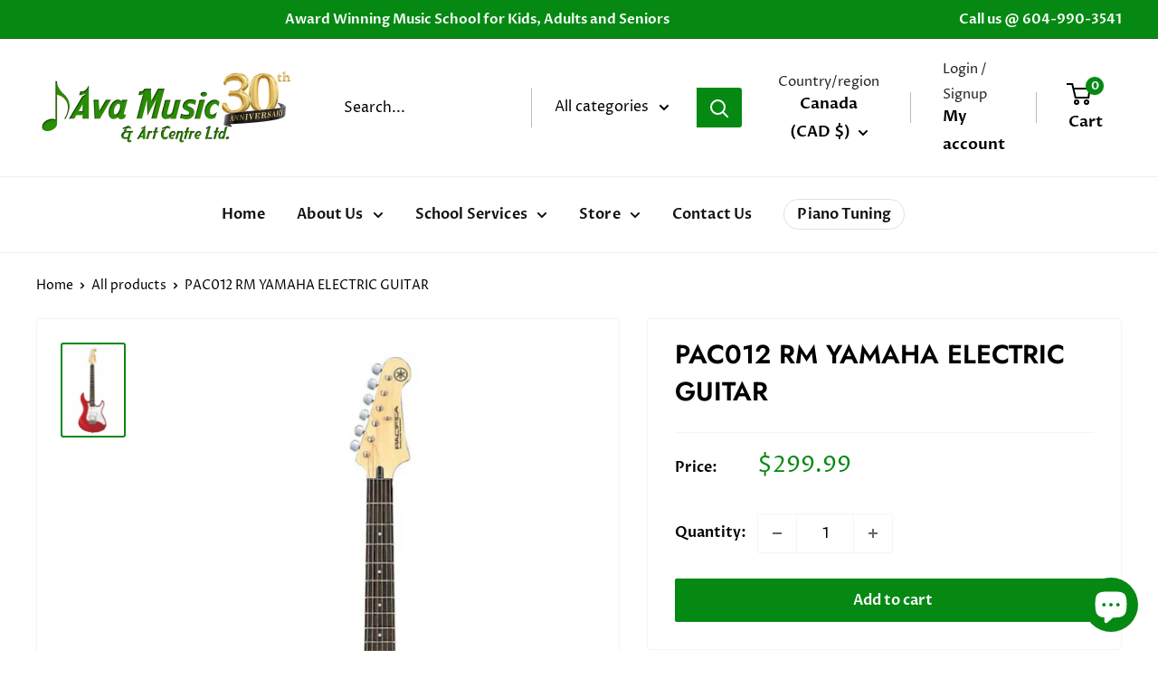

--- FILE ---
content_type: text/html; charset=utf-8
request_url: https://avamusic.com/products/copy-of-pac012-bl-yamaha-electric-guitar-1
body_size: 43016
content:
<!doctype html>

<html class="no-js" lang="en">
  <head>
    <meta charset="utf-8">
    <meta name="viewport" content="width=device-width, initial-scale=1.0, height=device-height, minimum-scale=1.0, maximum-scale=1.0">
    <meta name="theme-color" content="#058913">

    <title>PAC012 RM YAMAHA ELECTRIC GUITAR</title><meta name="description" content="Experience the classic design and versatile tones of the PAC012 RM Yamaha Electric Guitar. Comfortable playability, reliable performance for electric guitar enthusiasts.">
    <link rel="canonical" href="https://avamusic.com/products/copy-of-pac012-bl-yamaha-electric-guitar-1">
    
<link rel="shortcut icon" href="//avamusic.com/cdn/shop/files/Ava_music_favicon_3_96x96.png?v=1629633296" type="image/png"><link rel="preload" as="style" href="//avamusic.com/cdn/shop/t/21/assets/theme.css?v=6987128955913203111762457908">
    <link rel="preload" as="script" href="//avamusic.com/cdn/shop/t/21/assets/theme.js?v=172328226944126308931720751251">
    <link rel="preconnect" href="https://cdn.shopify.com">
    <link rel="preconnect" href="https://fonts.shopifycdn.com">
    <link rel="dns-prefetch" href="https://productreviews.shopifycdn.com">
    <link rel="dns-prefetch" href="https://ajax.googleapis.com">
    <link rel="dns-prefetch" href="https://maps.googleapis.com">
    <link rel="dns-prefetch" href="https://maps.gstatic.com">

    <meta property="og:type" content="product">
  <meta property="og:title" content="PAC012 RM YAMAHA ELECTRIC GUITAR"><meta property="og:image" content="http://avamusic.com/cdn/shop/products/ScreenShot2021-10-06at3.10.13PM.png?v=1633558223">
    <meta property="og:image:secure_url" content="https://avamusic.com/cdn/shop/products/ScreenShot2021-10-06at3.10.13PM.png?v=1633558223">
    <meta property="og:image:width" content="528">
    <meta property="og:image:height" content="802"><meta property="product:price:amount" content="299.99">
  <meta property="product:price:currency" content="CAD"><meta property="og:description" content="Experience the classic design and versatile tones of the PAC012 RM Yamaha Electric Guitar. Comfortable playability, reliable performance for electric guitar enthusiasts."><meta property="og:url" content="https://avamusic.com/products/copy-of-pac012-bl-yamaha-electric-guitar-1">
<meta property="og:site_name" content="Ava Music"><meta name="twitter:card" content="summary"><meta name="twitter:title" content="PAC012 RM YAMAHA ELECTRIC GUITAR">
  <meta name="twitter:description" content="One of the best electric guitar values for over a decade, Yamaha Pacifica guitars are well known for great tone and outstanding playability. The Pacifica Series feature comfort-contoured bodies, bolt-on neck designs, vintage-style vibratos, and 5-way switching of the H-S-S pickup configuration.SpecificationsConstruction: Bolt-onScale Length: 25 1/2&quot; = 648mmFingerboard: WalnutRadius: 13 3/4&quot; = 350mmFrets: 22Body: AgathisNeck: MapleBridge: Vintage TremoloPickups: Single Coil X 2, Humbucking X 1Pickup Switch: 5-PositionControls: Master Volume, Master ToneColours: Black, Metallic Dark Blue, Metallic Red, White﻿Warranty﻿Electric Guitars Lifetime(limited)**Some limitations may apply. Please refer to the full policy on our consumer website (opens in new window).">
  <meta name="twitter:image" content="https://avamusic.com/cdn/shop/products/ScreenShot2021-10-06at3.10.13PM_600x600_crop_center.png?v=1633558223">
    <link rel="preload" href="//avamusic.com/cdn/fonts/jost/jost_n6.ec1178db7a7515114a2d84e3dd680832b7af8b99.woff2" as="font" type="font/woff2" crossorigin><link rel="preload" href="//avamusic.com/cdn/fonts/proza_libre/prozalibre_n4.f0507b32b728d57643b7359f19cd41165a2ba3ad.woff2" as="font" type="font/woff2" crossorigin><style>
  @font-face {
  font-family: Jost;
  font-weight: 600;
  font-style: normal;
  font-display: swap;
  src: url("//avamusic.com/cdn/fonts/jost/jost_n6.ec1178db7a7515114a2d84e3dd680832b7af8b99.woff2") format("woff2"),
       url("//avamusic.com/cdn/fonts/jost/jost_n6.b1178bb6bdd3979fef38e103a3816f6980aeaff9.woff") format("woff");
}

  @font-face {
  font-family: "Proza Libre";
  font-weight: 400;
  font-style: normal;
  font-display: swap;
  src: url("//avamusic.com/cdn/fonts/proza_libre/prozalibre_n4.f0507b32b728d57643b7359f19cd41165a2ba3ad.woff2") format("woff2"),
       url("//avamusic.com/cdn/fonts/proza_libre/prozalibre_n4.11ea93e06205ad0e376283cb5b58368f304c1fe5.woff") format("woff");
}

@font-face {
  font-family: "Proza Libre";
  font-weight: 600;
  font-style: normal;
  font-display: swap;
  src: url("//avamusic.com/cdn/fonts/proza_libre/prozalibre_n6.005eedda2d9306b0bc2b562e7654d45b73d20f1d.woff2") format("woff2"),
       url("//avamusic.com/cdn/fonts/proza_libre/prozalibre_n6.a6f1b0f75559b158e635f088b180d6f23fd82c9a.woff") format("woff");
}

@font-face {
  font-family: Jost;
  font-weight: 600;
  font-style: italic;
  font-display: swap;
  src: url("//avamusic.com/cdn/fonts/jost/jost_i6.9af7e5f39e3a108c08f24047a4276332d9d7b85e.woff2") format("woff2"),
       url("//avamusic.com/cdn/fonts/jost/jost_i6.2bf310262638f998ed206777ce0b9a3b98b6fe92.woff") format("woff");
}


  @font-face {
  font-family: "Proza Libre";
  font-weight: 700;
  font-style: normal;
  font-display: swap;
  src: url("//avamusic.com/cdn/fonts/proza_libre/prozalibre_n7.a4b873da99dd2bca5ad03b7668b97daedac66b9a.woff2") format("woff2"),
       url("//avamusic.com/cdn/fonts/proza_libre/prozalibre_n7.e08c7938a579a369d1851be2f12eaa0506798338.woff") format("woff");
}

  @font-face {
  font-family: "Proza Libre";
  font-weight: 400;
  font-style: italic;
  font-display: swap;
  src: url("//avamusic.com/cdn/fonts/proza_libre/prozalibre_i4.fd59a69759c8ff2f0db3fa744a333dc414728870.woff2") format("woff2"),
       url("//avamusic.com/cdn/fonts/proza_libre/prozalibre_i4.27b0ea1cb14275c30318a8a91b6ed8f2d59ab056.woff") format("woff");
}

  @font-face {
  font-family: "Proza Libre";
  font-weight: 700;
  font-style: italic;
  font-display: swap;
  src: url("//avamusic.com/cdn/fonts/proza_libre/prozalibre_i7.c6374bc33ae8094a1daa933f3a6f41a5cdb58779.woff2") format("woff2"),
       url("//avamusic.com/cdn/fonts/proza_libre/prozalibre_i7.48a17bbddd232ab00fd7b86753022bd5c8b7128f.woff") format("woff");
}


  :root {
    --default-text-font-size : 15px;
    --base-text-font-size    : 16px;
    --heading-font-family    : Jost, sans-serif;
    --heading-font-weight    : 600;
    --heading-font-style     : normal;
    --text-font-family       : "Proza Libre", sans-serif;
    --text-font-weight       : 400;
    --text-font-style        : normal;
    --text-font-bolder-weight: 600;
    --text-link-decoration   : underline;

    --text-color               : #000000;
    --text-color-rgb           : 0, 0, 0;
    --heading-color            : #000000;
    --border-color             : #f5f5f5;
    --border-color-rgb         : 245, 245, 245;
    --form-border-color        : #e8e8e8;
    --accent-color             : #058913;
    --accent-color-rgb         : 5, 137, 19;
    --link-color               : #058913;
    --link-color-hover         : #023f09;
    --background               : #ffffff;
    --secondary-background     : #ffffff;
    --secondary-background-rgb : 255, 255, 255;
    --accent-background        : rgba(5, 137, 19, 0.08);

    --input-background: #ffffff;

    --error-color       : #cf0e0e;
    --error-background  : rgba(207, 14, 14, 0.07);
    --success-color     : #1c7b36;
    --success-background: rgba(28, 123, 54, 0.11);

    --primary-button-background      : #058913;
    --primary-button-background-rgb  : 5, 137, 19;
    --primary-button-text-color      : #ffffff;
    --secondary-button-background    : #222021;
    --secondary-button-background-rgb: 34, 32, 33;
    --secondary-button-text-color    : #ffffff;

    --header-background      : #f5f5f5;
    --header-text-color      : #000000;
    --header-light-text-color: #222021;
    --header-border-color    : rgba(34, 32, 33, 0.3);
    --header-accent-color    : #058913;

    --footer-background-color:    #222021;
    --footer-heading-text-color:  #ffffff;
    --footer-body-text-color:     #ffffff;
    --footer-body-text-color-rgb: 255, 255, 255;
    --footer-accent-color:        #058913;
    --footer-accent-color-rgb:    5, 137, 19;
    --footer-border:              none;
    
    --flickity-arrow-color: #c2c2c2;--product-on-sale-accent           : #cf0e0e;
    --product-on-sale-accent-rgb       : 207, 14, 14;
    --product-on-sale-color            : #ffffff;
    --product-in-stock-color           : #1c7b36;
    --product-low-stock-color          : #cf0e0e;
    --product-sold-out-color           : #8a9297;
    --product-custom-label-1-background: #f5f5f5;
    --product-custom-label-1-color     : #000000;
    --product-custom-label-2-background: #8a44ae;
    --product-custom-label-2-color     : #ffffff;
    --product-review-star-color        : #ffbd00;

    --mobile-container-gutter : 20px;
    --desktop-container-gutter: 40px;

    /* Shopify related variables */
    --payment-terms-background-color: #ffffff;
  }
</style>

<script>
  // IE11 does not have support for CSS variables, so we have to polyfill them
  if (!(((window || {}).CSS || {}).supports && window.CSS.supports('(--a: 0)'))) {
    const script = document.createElement('script');
    script.type = 'text/javascript';
    script.src = 'https://cdn.jsdelivr.net/npm/css-vars-ponyfill@2';
    script.onload = function() {
      cssVars({});
    };

    document.getElementsByTagName('head')[0].appendChild(script);
  }
</script>


     
    
      <script>window.performance && window.performance.mark && window.performance.mark('shopify.content_for_header.start');</script><meta name="google-site-verification" content="PoF6YxlL0jGOgIzfF2UVSktinmPCQ6zQ4IfMsvRpvUI">
<meta name="google-site-verification" content="U6NgfwhehPP8kC9jYdYTLc38HSUDxF80xzjRDqWXikY">
<meta name="facebook-domain-verification" content="hjm9s0mk1827w6f6z64ys4pcuhf5s8">
<meta id="shopify-digital-wallet" name="shopify-digital-wallet" content="/58879508641/digital_wallets/dialog">
<meta name="shopify-checkout-api-token" content="d9085fa12a644f9e4378ac7dae544e86">
<link rel="alternate" type="application/json+oembed" href="https://avamusic.com/products/copy-of-pac012-bl-yamaha-electric-guitar-1.oembed">
<script async="async" src="/checkouts/internal/preloads.js?locale=en-CA"></script>
<link rel="preconnect" href="https://shop.app" crossorigin="anonymous">
<script async="async" src="https://shop.app/checkouts/internal/preloads.js?locale=en-CA&shop_id=58879508641" crossorigin="anonymous"></script>
<script id="apple-pay-shop-capabilities" type="application/json">{"shopId":58879508641,"countryCode":"CA","currencyCode":"CAD","merchantCapabilities":["supports3DS"],"merchantId":"gid:\/\/shopify\/Shop\/58879508641","merchantName":"Ava Music","requiredBillingContactFields":["postalAddress","email","phone"],"requiredShippingContactFields":["postalAddress","email","phone"],"shippingType":"shipping","supportedNetworks":["visa","masterCard","amex","interac","jcb"],"total":{"type":"pending","label":"Ava Music","amount":"1.00"},"shopifyPaymentsEnabled":true,"supportsSubscriptions":true}</script>
<script id="shopify-features" type="application/json">{"accessToken":"d9085fa12a644f9e4378ac7dae544e86","betas":["rich-media-storefront-analytics"],"domain":"avamusic.com","predictiveSearch":true,"shopId":58879508641,"locale":"en"}</script>
<script>var Shopify = Shopify || {};
Shopify.shop = "avamusic.myshopify.com";
Shopify.locale = "en";
Shopify.currency = {"active":"CAD","rate":"1.0"};
Shopify.country = "CA";
Shopify.theme = {"name":"kikstart-ecom-custom-theme-final | Imdadul","id":136048312481,"schema_name":"Warehouse","schema_version":"4.4.1","theme_store_id":null,"role":"main"};
Shopify.theme.handle = "null";
Shopify.theme.style = {"id":null,"handle":null};
Shopify.cdnHost = "avamusic.com/cdn";
Shopify.routes = Shopify.routes || {};
Shopify.routes.root = "/";</script>
<script type="module">!function(o){(o.Shopify=o.Shopify||{}).modules=!0}(window);</script>
<script>!function(o){function n(){var o=[];function n(){o.push(Array.prototype.slice.apply(arguments))}return n.q=o,n}var t=o.Shopify=o.Shopify||{};t.loadFeatures=n(),t.autoloadFeatures=n()}(window);</script>
<script>
  window.ShopifyPay = window.ShopifyPay || {};
  window.ShopifyPay.apiHost = "shop.app\/pay";
  window.ShopifyPay.redirectState = null;
</script>
<script id="shop-js-analytics" type="application/json">{"pageType":"product"}</script>
<script defer="defer" async type="module" src="//avamusic.com/cdn/shopifycloud/shop-js/modules/v2/client.init-shop-cart-sync_BN7fPSNr.en.esm.js"></script>
<script defer="defer" async type="module" src="//avamusic.com/cdn/shopifycloud/shop-js/modules/v2/chunk.common_Cbph3Kss.esm.js"></script>
<script defer="defer" async type="module" src="//avamusic.com/cdn/shopifycloud/shop-js/modules/v2/chunk.modal_DKumMAJ1.esm.js"></script>
<script type="module">
  await import("//avamusic.com/cdn/shopifycloud/shop-js/modules/v2/client.init-shop-cart-sync_BN7fPSNr.en.esm.js");
await import("//avamusic.com/cdn/shopifycloud/shop-js/modules/v2/chunk.common_Cbph3Kss.esm.js");
await import("//avamusic.com/cdn/shopifycloud/shop-js/modules/v2/chunk.modal_DKumMAJ1.esm.js");

  window.Shopify.SignInWithShop?.initShopCartSync?.({"fedCMEnabled":true,"windoidEnabled":true});

</script>
<script defer="defer" async type="module" src="//avamusic.com/cdn/shopifycloud/shop-js/modules/v2/client.payment-terms_BxzfvcZJ.en.esm.js"></script>
<script defer="defer" async type="module" src="//avamusic.com/cdn/shopifycloud/shop-js/modules/v2/chunk.common_Cbph3Kss.esm.js"></script>
<script defer="defer" async type="module" src="//avamusic.com/cdn/shopifycloud/shop-js/modules/v2/chunk.modal_DKumMAJ1.esm.js"></script>
<script type="module">
  await import("//avamusic.com/cdn/shopifycloud/shop-js/modules/v2/client.payment-terms_BxzfvcZJ.en.esm.js");
await import("//avamusic.com/cdn/shopifycloud/shop-js/modules/v2/chunk.common_Cbph3Kss.esm.js");
await import("//avamusic.com/cdn/shopifycloud/shop-js/modules/v2/chunk.modal_DKumMAJ1.esm.js");

  
</script>
<script>
  window.Shopify = window.Shopify || {};
  if (!window.Shopify.featureAssets) window.Shopify.featureAssets = {};
  window.Shopify.featureAssets['shop-js'] = {"shop-cart-sync":["modules/v2/client.shop-cart-sync_CJVUk8Jm.en.esm.js","modules/v2/chunk.common_Cbph3Kss.esm.js","modules/v2/chunk.modal_DKumMAJ1.esm.js"],"init-fed-cm":["modules/v2/client.init-fed-cm_7Fvt41F4.en.esm.js","modules/v2/chunk.common_Cbph3Kss.esm.js","modules/v2/chunk.modal_DKumMAJ1.esm.js"],"init-shop-email-lookup-coordinator":["modules/v2/client.init-shop-email-lookup-coordinator_Cc088_bR.en.esm.js","modules/v2/chunk.common_Cbph3Kss.esm.js","modules/v2/chunk.modal_DKumMAJ1.esm.js"],"init-windoid":["modules/v2/client.init-windoid_hPopwJRj.en.esm.js","modules/v2/chunk.common_Cbph3Kss.esm.js","modules/v2/chunk.modal_DKumMAJ1.esm.js"],"shop-button":["modules/v2/client.shop-button_B0jaPSNF.en.esm.js","modules/v2/chunk.common_Cbph3Kss.esm.js","modules/v2/chunk.modal_DKumMAJ1.esm.js"],"shop-cash-offers":["modules/v2/client.shop-cash-offers_DPIskqss.en.esm.js","modules/v2/chunk.common_Cbph3Kss.esm.js","modules/v2/chunk.modal_DKumMAJ1.esm.js"],"shop-toast-manager":["modules/v2/client.shop-toast-manager_CK7RT69O.en.esm.js","modules/v2/chunk.common_Cbph3Kss.esm.js","modules/v2/chunk.modal_DKumMAJ1.esm.js"],"init-shop-cart-sync":["modules/v2/client.init-shop-cart-sync_BN7fPSNr.en.esm.js","modules/v2/chunk.common_Cbph3Kss.esm.js","modules/v2/chunk.modal_DKumMAJ1.esm.js"],"init-customer-accounts-sign-up":["modules/v2/client.init-customer-accounts-sign-up_CfPf4CXf.en.esm.js","modules/v2/client.shop-login-button_DeIztwXF.en.esm.js","modules/v2/chunk.common_Cbph3Kss.esm.js","modules/v2/chunk.modal_DKumMAJ1.esm.js"],"pay-button":["modules/v2/client.pay-button_CgIwFSYN.en.esm.js","modules/v2/chunk.common_Cbph3Kss.esm.js","modules/v2/chunk.modal_DKumMAJ1.esm.js"],"init-customer-accounts":["modules/v2/client.init-customer-accounts_DQ3x16JI.en.esm.js","modules/v2/client.shop-login-button_DeIztwXF.en.esm.js","modules/v2/chunk.common_Cbph3Kss.esm.js","modules/v2/chunk.modal_DKumMAJ1.esm.js"],"avatar":["modules/v2/client.avatar_BTnouDA3.en.esm.js"],"init-shop-for-new-customer-accounts":["modules/v2/client.init-shop-for-new-customer-accounts_CsZy_esa.en.esm.js","modules/v2/client.shop-login-button_DeIztwXF.en.esm.js","modules/v2/chunk.common_Cbph3Kss.esm.js","modules/v2/chunk.modal_DKumMAJ1.esm.js"],"shop-follow-button":["modules/v2/client.shop-follow-button_BRMJjgGd.en.esm.js","modules/v2/chunk.common_Cbph3Kss.esm.js","modules/v2/chunk.modal_DKumMAJ1.esm.js"],"checkout-modal":["modules/v2/client.checkout-modal_B9Drz_yf.en.esm.js","modules/v2/chunk.common_Cbph3Kss.esm.js","modules/v2/chunk.modal_DKumMAJ1.esm.js"],"shop-login-button":["modules/v2/client.shop-login-button_DeIztwXF.en.esm.js","modules/v2/chunk.common_Cbph3Kss.esm.js","modules/v2/chunk.modal_DKumMAJ1.esm.js"],"lead-capture":["modules/v2/client.lead-capture_DXYzFM3R.en.esm.js","modules/v2/chunk.common_Cbph3Kss.esm.js","modules/v2/chunk.modal_DKumMAJ1.esm.js"],"shop-login":["modules/v2/client.shop-login_CA5pJqmO.en.esm.js","modules/v2/chunk.common_Cbph3Kss.esm.js","modules/v2/chunk.modal_DKumMAJ1.esm.js"],"payment-terms":["modules/v2/client.payment-terms_BxzfvcZJ.en.esm.js","modules/v2/chunk.common_Cbph3Kss.esm.js","modules/v2/chunk.modal_DKumMAJ1.esm.js"]};
</script>
<script>(function() {
  var isLoaded = false;
  function asyncLoad() {
    if (isLoaded) return;
    isLoaded = true;
    var urls = ["https:\/\/boostsales.apps.avada.io\/scripttag\/countdown\/avada-countdown.min.js?shop=avamusic.myshopify.com","https:\/\/boostsales.apps.avada.io\/scripttag\/badge\/avada-badge.min.js?shop=avamusic.myshopify.com","https:\/\/deliverytimer.herokuapp.com\/deliverrytimer.js?shop=avamusic.myshopify.com","https:\/\/beeapp.me\/jstag\/px-contact-form.js?shop=avamusic.myshopify.com","\/\/cdn.shopify.com\/proxy\/075bff2d931acd434c9c6a6fa12ae48878fb7592de33fe52bcc379fd9851097e\/cdn.nfcube.com\/instafeed-db829bccf5d57ac9b54b1ae05d0dcc62.js?shop=avamusic.myshopify.com\u0026sp-cache-control=cHVibGljLCBtYXgtYWdlPTkwMA"];
    for (var i = 0; i < urls.length; i++) {
      var s = document.createElement('script');
      s.type = 'text/javascript';
      s.async = true;
      s.src = urls[i];
      var x = document.getElementsByTagName('script')[0];
      x.parentNode.insertBefore(s, x);
    }
  };
  if(window.attachEvent) {
    window.attachEvent('onload', asyncLoad);
  } else {
    window.addEventListener('load', asyncLoad, false);
  }
})();</script>
<script id="__st">var __st={"a":58879508641,"offset":-28800,"reqid":"27cd3bea-a28c-4b8e-885b-7d22e049ddb2-1769778685","pageurl":"avamusic.com\/products\/copy-of-pac012-bl-yamaha-electric-guitar-1","u":"3c90ac1fcf7a","p":"product","rtyp":"product","rid":7044699160737};</script>
<script>window.ShopifyPaypalV4VisibilityTracking = true;</script>
<script id="captcha-bootstrap">!function(){'use strict';const t='contact',e='account',n='new_comment',o=[[t,t],['blogs',n],['comments',n],[t,'customer']],c=[[e,'customer_login'],[e,'guest_login'],[e,'recover_customer_password'],[e,'create_customer']],r=t=>t.map((([t,e])=>`form[action*='/${t}']:not([data-nocaptcha='true']) input[name='form_type'][value='${e}']`)).join(','),a=t=>()=>t?[...document.querySelectorAll(t)].map((t=>t.form)):[];function s(){const t=[...o],e=r(t);return a(e)}const i='password',u='form_key',d=['recaptcha-v3-token','g-recaptcha-response','h-captcha-response',i],f=()=>{try{return window.sessionStorage}catch{return}},m='__shopify_v',_=t=>t.elements[u];function p(t,e,n=!1){try{const o=window.sessionStorage,c=JSON.parse(o.getItem(e)),{data:r}=function(t){const{data:e,action:n}=t;return t[m]||n?{data:e,action:n}:{data:t,action:n}}(c);for(const[e,n]of Object.entries(r))t.elements[e]&&(t.elements[e].value=n);n&&o.removeItem(e)}catch(o){console.error('form repopulation failed',{error:o})}}const l='form_type',E='cptcha';function T(t){t.dataset[E]=!0}const w=window,h=w.document,L='Shopify',v='ce_forms',y='captcha';let A=!1;((t,e)=>{const n=(g='f06e6c50-85a8-45c8-87d0-21a2b65856fe',I='https://cdn.shopify.com/shopifycloud/storefront-forms-hcaptcha/ce_storefront_forms_captcha_hcaptcha.v1.5.2.iife.js',D={infoText:'Protected by hCaptcha',privacyText:'Privacy',termsText:'Terms'},(t,e,n)=>{const o=w[L][v],c=o.bindForm;if(c)return c(t,g,e,D).then(n);var r;o.q.push([[t,g,e,D],n]),r=I,A||(h.body.append(Object.assign(h.createElement('script'),{id:'captcha-provider',async:!0,src:r})),A=!0)});var g,I,D;w[L]=w[L]||{},w[L][v]=w[L][v]||{},w[L][v].q=[],w[L][y]=w[L][y]||{},w[L][y].protect=function(t,e){n(t,void 0,e),T(t)},Object.freeze(w[L][y]),function(t,e,n,w,h,L){const[v,y,A,g]=function(t,e,n){const i=e?o:[],u=t?c:[],d=[...i,...u],f=r(d),m=r(i),_=r(d.filter((([t,e])=>n.includes(e))));return[a(f),a(m),a(_),s()]}(w,h,L),I=t=>{const e=t.target;return e instanceof HTMLFormElement?e:e&&e.form},D=t=>v().includes(t);t.addEventListener('submit',(t=>{const e=I(t);if(!e)return;const n=D(e)&&!e.dataset.hcaptchaBound&&!e.dataset.recaptchaBound,o=_(e),c=g().includes(e)&&(!o||!o.value);(n||c)&&t.preventDefault(),c&&!n&&(function(t){try{if(!f())return;!function(t){const e=f();if(!e)return;const n=_(t);if(!n)return;const o=n.value;o&&e.removeItem(o)}(t);const e=Array.from(Array(32),(()=>Math.random().toString(36)[2])).join('');!function(t,e){_(t)||t.append(Object.assign(document.createElement('input'),{type:'hidden',name:u})),t.elements[u].value=e}(t,e),function(t,e){const n=f();if(!n)return;const o=[...t.querySelectorAll(`input[type='${i}']`)].map((({name:t})=>t)),c=[...d,...o],r={};for(const[a,s]of new FormData(t).entries())c.includes(a)||(r[a]=s);n.setItem(e,JSON.stringify({[m]:1,action:t.action,data:r}))}(t,e)}catch(e){console.error('failed to persist form',e)}}(e),e.submit())}));const S=(t,e)=>{t&&!t.dataset[E]&&(n(t,e.some((e=>e===t))),T(t))};for(const o of['focusin','change'])t.addEventListener(o,(t=>{const e=I(t);D(e)&&S(e,y())}));const B=e.get('form_key'),M=e.get(l),P=B&&M;t.addEventListener('DOMContentLoaded',(()=>{const t=y();if(P)for(const e of t)e.elements[l].value===M&&p(e,B);[...new Set([...A(),...v().filter((t=>'true'===t.dataset.shopifyCaptcha))])].forEach((e=>S(e,t)))}))}(h,new URLSearchParams(w.location.search),n,t,e,['guest_login'])})(!0,!0)}();</script>
<script integrity="sha256-4kQ18oKyAcykRKYeNunJcIwy7WH5gtpwJnB7kiuLZ1E=" data-source-attribution="shopify.loadfeatures" defer="defer" src="//avamusic.com/cdn/shopifycloud/storefront/assets/storefront/load_feature-a0a9edcb.js" crossorigin="anonymous"></script>
<script crossorigin="anonymous" defer="defer" src="//avamusic.com/cdn/shopifycloud/storefront/assets/shopify_pay/storefront-65b4c6d7.js?v=20250812"></script>
<script data-source-attribution="shopify.dynamic_checkout.dynamic.init">var Shopify=Shopify||{};Shopify.PaymentButton=Shopify.PaymentButton||{isStorefrontPortableWallets:!0,init:function(){window.Shopify.PaymentButton.init=function(){};var t=document.createElement("script");t.src="https://avamusic.com/cdn/shopifycloud/portable-wallets/latest/portable-wallets.en.js",t.type="module",document.head.appendChild(t)}};
</script>
<script data-source-attribution="shopify.dynamic_checkout.buyer_consent">
  function portableWalletsHideBuyerConsent(e){var t=document.getElementById("shopify-buyer-consent"),n=document.getElementById("shopify-subscription-policy-button");t&&n&&(t.classList.add("hidden"),t.setAttribute("aria-hidden","true"),n.removeEventListener("click",e))}function portableWalletsShowBuyerConsent(e){var t=document.getElementById("shopify-buyer-consent"),n=document.getElementById("shopify-subscription-policy-button");t&&n&&(t.classList.remove("hidden"),t.removeAttribute("aria-hidden"),n.addEventListener("click",e))}window.Shopify?.PaymentButton&&(window.Shopify.PaymentButton.hideBuyerConsent=portableWalletsHideBuyerConsent,window.Shopify.PaymentButton.showBuyerConsent=portableWalletsShowBuyerConsent);
</script>
<script data-source-attribution="shopify.dynamic_checkout.cart.bootstrap">document.addEventListener("DOMContentLoaded",(function(){function t(){return document.querySelector("shopify-accelerated-checkout-cart, shopify-accelerated-checkout")}if(t())Shopify.PaymentButton.init();else{new MutationObserver((function(e,n){t()&&(Shopify.PaymentButton.init(),n.disconnect())})).observe(document.body,{childList:!0,subtree:!0})}}));
</script>
<link id="shopify-accelerated-checkout-styles" rel="stylesheet" media="screen" href="https://avamusic.com/cdn/shopifycloud/portable-wallets/latest/accelerated-checkout-backwards-compat.css" crossorigin="anonymous">
<style id="shopify-accelerated-checkout-cart">
        #shopify-buyer-consent {
  margin-top: 1em;
  display: inline-block;
  width: 100%;
}

#shopify-buyer-consent.hidden {
  display: none;
}

#shopify-subscription-policy-button {
  background: none;
  border: none;
  padding: 0;
  text-decoration: underline;
  font-size: inherit;
  cursor: pointer;
}

#shopify-subscription-policy-button::before {
  box-shadow: none;
}

      </style>

<script>window.performance && window.performance.mark && window.performance.mark('shopify.content_for_header.end');</script>
     
    
    <link rel="stylesheet" href="//avamusic.com/cdn/shop/t/21/assets/theme.css?v=6987128955913203111762457908">
    <!-- <link rel="stylesheet" href="https://www.studiohelper.com/css/form-remote.css" type="text/css"> -->
    
    
  <script type="application/ld+json">
  {
    "@context": "https://schema.org",
    "@type": "Product",
    "productID": 7044699160737,
    "offers": [{
          "@type": "Offer",
          "name": "Default Title",
          "availability":"https://schema.org/InStock",
          "price": 299.99,
          "priceCurrency": "CAD",
          "priceValidUntil": "2026-02-09","sku": "WT53440",
            "gtin13": "4957812667173",
          "url": "/products/copy-of-pac012-bl-yamaha-electric-guitar-1?variant=41011468894369"
        }
],"brand": {
      "@type": "Brand",
      "name": "Yamaha"
    },
    "name": "PAC012 RM YAMAHA ELECTRIC GUITAR",
    "description": "One of the best electric guitar values for over a decade, Yamaha Pacifica guitars are well known for great tone and outstanding playability. The Pacifica Series feature comfort-contoured bodies, bolt-on neck designs, vintage-style vibratos, and 5-way switching of the H-S-S pickup configuration.SpecificationsConstruction: Bolt-onScale Length: 25 1\/2\" = 648mmFingerboard: WalnutRadius: 13 3\/4\" = 350mmFrets: 22Body: AgathisNeck: MapleBridge: Vintage TremoloPickups: Single Coil X 2, Humbucking X 1Pickup Switch: 5-PositionControls: Master Volume, Master ToneColours: Black, Metallic Dark Blue, Metallic Red, White﻿Warranty﻿Electric Guitars Lifetime(limited)**Some limitations may apply. Please refer to the full policy on our consumer website (opens in new window).",
    "category": "Electric Guitar",
    "url": "/products/copy-of-pac012-bl-yamaha-electric-guitar-1",
    "sku": "WT53440",
    "image": {
      "@type": "ImageObject",
      "url": "https://avamusic.com/cdn/shop/products/ScreenShot2021-10-06at3.10.13PM.png?v=1633558223&width=1024",
      "image": "https://avamusic.com/cdn/shop/products/ScreenShot2021-10-06at3.10.13PM.png?v=1633558223&width=1024",
      "name": "An image of a    PAC012 RM YAMAHA ELECTRIC GUITAR by Yamaha",
      "width": "1024",
      "height": "1024"
    }
  }
  </script>



  <script type="application/ld+json">
  {
    "@context": "https://schema.org",
    "@type": "BreadcrumbList",
  "itemListElement": [{
      "@type": "ListItem",
      "position": 1,
      "name": "Home",
      "item": "https://avamusic.com"
    },{
          "@type": "ListItem",
          "position": 2,
          "name": "PAC012 RM YAMAHA ELECTRIC GUITAR",
          "item": "https://avamusic.com/products/copy-of-pac012-bl-yamaha-electric-guitar-1"
        }]
  }
  </script>



    <script>
      // This allows to expose several variables to the global scope, to be used in scripts
      window.theme = {
        pageType: "product",
        cartCount: 0,
        moneyFormat: "${{amount}}",
        moneyWithCurrencyFormat: "${{amount}} CAD",
        currencyCodeEnabled: false,
        showDiscount: true,
        discountMode: "percentage",
        cartType: "drawer"
      };

      window.routes = {
        rootUrl: "\/",
        rootUrlWithoutSlash: '',
        cartUrl: "\/cart",
        cartAddUrl: "\/cart\/add",
        cartChangeUrl: "\/cart\/change",
        searchUrl: "\/search",
        productRecommendationsUrl: "\/recommendations\/products"
      };

      window.languages = {
        productRegularPrice: "Regular price",
        productSalePrice: "Sale price",
        collectionOnSaleLabel: "Save {{savings}}",
        productFormUnavailable: "Unavailable",
        productFormAddToCart: "Add to cart",
        productFormPreOrder: "Pre-order",
        productFormSoldOut: "Sold out",
        productAdded: "Product has been added to your cart",
        productAddedShort: "Added!",
        shippingEstimatorNoResults: "No shipping could be found for your address.",
        shippingEstimatorOneResult: "There is one shipping rate for your address:",
        shippingEstimatorMultipleResults: "There are {{count}} shipping rates for your address:",
        shippingEstimatorErrors: "There are some errors:"
      };

      document.documentElement.className = document.documentElement.className.replace('no-js', 'js');
    </script><script src="//avamusic.com/cdn/shop/t/21/assets/theme.js?v=172328226944126308931720751251" defer></script>
    <script src="//avamusic.com/cdn/shop/t/21/assets/custom.js?v=113722712262420004941720751251" defer></script><script src="//avamusic.com/cdn/shop/t/21/assets/vendor.min.js?v=137803223016851922661720751251" defer="defer"></script><script>
        (function () {
          window.onpageshow = function() {
            // We force re-freshing the cart content onpageshow, as most browsers will serve a cache copy when hitting the
            // back button, which cause staled data
            document.documentElement.dispatchEvent(new CustomEvent('cart:refresh', {
              bubbles: true,
              detail: {scrollToTop: false}
            }));
          };
        })();
      </script><link href="//avamusic.com/cdn/shop/t/21/assets/custom.css?v=160786206537206745711759423523" rel="stylesheet" type="text/css" media="all" />

  <script src="https://cdn.shopify.com/extensions/e8878072-2f6b-4e89-8082-94b04320908d/inbox-1254/assets/inbox-chat-loader.js" type="text/javascript" defer="defer"></script>
<script src="https://cdn.shopify.com/extensions/597f4c7a-bd8d-4e16-874f-385b46083168/delivery-timer-21/assets/global_deliverytimer.js" type="text/javascript" defer="defer"></script>
<link href="https://cdn.shopify.com/extensions/597f4c7a-bd8d-4e16-874f-385b46083168/delivery-timer-21/assets/global_deliverytimer.css" rel="stylesheet" type="text/css" media="all">
<script src="https://cdn.shopify.com/extensions/019bffd3-189b-7cff-9ba9-a401055f726f/ultimate-trust-badge-22/assets/trust-badges.js" type="text/javascript" defer="defer"></script>
<link href="https://monorail-edge.shopifysvc.com" rel="dns-prefetch">
<script>(function(){if ("sendBeacon" in navigator && "performance" in window) {try {var session_token_from_headers = performance.getEntriesByType('navigation')[0].serverTiming.find(x => x.name == '_s').description;} catch {var session_token_from_headers = undefined;}var session_cookie_matches = document.cookie.match(/_shopify_s=([^;]*)/);var session_token_from_cookie = session_cookie_matches && session_cookie_matches.length === 2 ? session_cookie_matches[1] : "";var session_token = session_token_from_headers || session_token_from_cookie || "";function handle_abandonment_event(e) {var entries = performance.getEntries().filter(function(entry) {return /monorail-edge.shopifysvc.com/.test(entry.name);});if (!window.abandonment_tracked && entries.length === 0) {window.abandonment_tracked = true;var currentMs = Date.now();var navigation_start = performance.timing.navigationStart;var payload = {shop_id: 58879508641,url: window.location.href,navigation_start,duration: currentMs - navigation_start,session_token,page_type: "product"};window.navigator.sendBeacon("https://monorail-edge.shopifysvc.com/v1/produce", JSON.stringify({schema_id: "online_store_buyer_site_abandonment/1.1",payload: payload,metadata: {event_created_at_ms: currentMs,event_sent_at_ms: currentMs}}));}}window.addEventListener('pagehide', handle_abandonment_event);}}());</script>
<script id="web-pixels-manager-setup">(function e(e,d,r,n,o){if(void 0===o&&(o={}),!Boolean(null===(a=null===(i=window.Shopify)||void 0===i?void 0:i.analytics)||void 0===a?void 0:a.replayQueue)){var i,a;window.Shopify=window.Shopify||{};var t=window.Shopify;t.analytics=t.analytics||{};var s=t.analytics;s.replayQueue=[],s.publish=function(e,d,r){return s.replayQueue.push([e,d,r]),!0};try{self.performance.mark("wpm:start")}catch(e){}var l=function(){var e={modern:/Edge?\/(1{2}[4-9]|1[2-9]\d|[2-9]\d{2}|\d{4,})\.\d+(\.\d+|)|Firefox\/(1{2}[4-9]|1[2-9]\d|[2-9]\d{2}|\d{4,})\.\d+(\.\d+|)|Chrom(ium|e)\/(9{2}|\d{3,})\.\d+(\.\d+|)|(Maci|X1{2}).+ Version\/(15\.\d+|(1[6-9]|[2-9]\d|\d{3,})\.\d+)([,.]\d+|)( \(\w+\)|)( Mobile\/\w+|) Safari\/|Chrome.+OPR\/(9{2}|\d{3,})\.\d+\.\d+|(CPU[ +]OS|iPhone[ +]OS|CPU[ +]iPhone|CPU IPhone OS|CPU iPad OS)[ +]+(15[._]\d+|(1[6-9]|[2-9]\d|\d{3,})[._]\d+)([._]\d+|)|Android:?[ /-](13[3-9]|1[4-9]\d|[2-9]\d{2}|\d{4,})(\.\d+|)(\.\d+|)|Android.+Firefox\/(13[5-9]|1[4-9]\d|[2-9]\d{2}|\d{4,})\.\d+(\.\d+|)|Android.+Chrom(ium|e)\/(13[3-9]|1[4-9]\d|[2-9]\d{2}|\d{4,})\.\d+(\.\d+|)|SamsungBrowser\/([2-9]\d|\d{3,})\.\d+/,legacy:/Edge?\/(1[6-9]|[2-9]\d|\d{3,})\.\d+(\.\d+|)|Firefox\/(5[4-9]|[6-9]\d|\d{3,})\.\d+(\.\d+|)|Chrom(ium|e)\/(5[1-9]|[6-9]\d|\d{3,})\.\d+(\.\d+|)([\d.]+$|.*Safari\/(?![\d.]+ Edge\/[\d.]+$))|(Maci|X1{2}).+ Version\/(10\.\d+|(1[1-9]|[2-9]\d|\d{3,})\.\d+)([,.]\d+|)( \(\w+\)|)( Mobile\/\w+|) Safari\/|Chrome.+OPR\/(3[89]|[4-9]\d|\d{3,})\.\d+\.\d+|(CPU[ +]OS|iPhone[ +]OS|CPU[ +]iPhone|CPU IPhone OS|CPU iPad OS)[ +]+(10[._]\d+|(1[1-9]|[2-9]\d|\d{3,})[._]\d+)([._]\d+|)|Android:?[ /-](13[3-9]|1[4-9]\d|[2-9]\d{2}|\d{4,})(\.\d+|)(\.\d+|)|Mobile Safari.+OPR\/([89]\d|\d{3,})\.\d+\.\d+|Android.+Firefox\/(13[5-9]|1[4-9]\d|[2-9]\d{2}|\d{4,})\.\d+(\.\d+|)|Android.+Chrom(ium|e)\/(13[3-9]|1[4-9]\d|[2-9]\d{2}|\d{4,})\.\d+(\.\d+|)|Android.+(UC? ?Browser|UCWEB|U3)[ /]?(15\.([5-9]|\d{2,})|(1[6-9]|[2-9]\d|\d{3,})\.\d+)\.\d+|SamsungBrowser\/(5\.\d+|([6-9]|\d{2,})\.\d+)|Android.+MQ{2}Browser\/(14(\.(9|\d{2,})|)|(1[5-9]|[2-9]\d|\d{3,})(\.\d+|))(\.\d+|)|K[Aa][Ii]OS\/(3\.\d+|([4-9]|\d{2,})\.\d+)(\.\d+|)/},d=e.modern,r=e.legacy,n=navigator.userAgent;return n.match(d)?"modern":n.match(r)?"legacy":"unknown"}(),u="modern"===l?"modern":"legacy",c=(null!=n?n:{modern:"",legacy:""})[u],f=function(e){return[e.baseUrl,"/wpm","/b",e.hashVersion,"modern"===e.buildTarget?"m":"l",".js"].join("")}({baseUrl:d,hashVersion:r,buildTarget:u}),m=function(e){var d=e.version,r=e.bundleTarget,n=e.surface,o=e.pageUrl,i=e.monorailEndpoint;return{emit:function(e){var a=e.status,t=e.errorMsg,s=(new Date).getTime(),l=JSON.stringify({metadata:{event_sent_at_ms:s},events:[{schema_id:"web_pixels_manager_load/3.1",payload:{version:d,bundle_target:r,page_url:o,status:a,surface:n,error_msg:t},metadata:{event_created_at_ms:s}}]});if(!i)return console&&console.warn&&console.warn("[Web Pixels Manager] No Monorail endpoint provided, skipping logging."),!1;try{return self.navigator.sendBeacon.bind(self.navigator)(i,l)}catch(e){}var u=new XMLHttpRequest;try{return u.open("POST",i,!0),u.setRequestHeader("Content-Type","text/plain"),u.send(l),!0}catch(e){return console&&console.warn&&console.warn("[Web Pixels Manager] Got an unhandled error while logging to Monorail."),!1}}}}({version:r,bundleTarget:l,surface:e.surface,pageUrl:self.location.href,monorailEndpoint:e.monorailEndpoint});try{o.browserTarget=l,function(e){var d=e.src,r=e.async,n=void 0===r||r,o=e.onload,i=e.onerror,a=e.sri,t=e.scriptDataAttributes,s=void 0===t?{}:t,l=document.createElement("script"),u=document.querySelector("head"),c=document.querySelector("body");if(l.async=n,l.src=d,a&&(l.integrity=a,l.crossOrigin="anonymous"),s)for(var f in s)if(Object.prototype.hasOwnProperty.call(s,f))try{l.dataset[f]=s[f]}catch(e){}if(o&&l.addEventListener("load",o),i&&l.addEventListener("error",i),u)u.appendChild(l);else{if(!c)throw new Error("Did not find a head or body element to append the script");c.appendChild(l)}}({src:f,async:!0,onload:function(){if(!function(){var e,d;return Boolean(null===(d=null===(e=window.Shopify)||void 0===e?void 0:e.analytics)||void 0===d?void 0:d.initialized)}()){var d=window.webPixelsManager.init(e)||void 0;if(d){var r=window.Shopify.analytics;r.replayQueue.forEach((function(e){var r=e[0],n=e[1],o=e[2];d.publishCustomEvent(r,n,o)})),r.replayQueue=[],r.publish=d.publishCustomEvent,r.visitor=d.visitor,r.initialized=!0}}},onerror:function(){return m.emit({status:"failed",errorMsg:"".concat(f," has failed to load")})},sri:function(e){var d=/^sha384-[A-Za-z0-9+/=]+$/;return"string"==typeof e&&d.test(e)}(c)?c:"",scriptDataAttributes:o}),m.emit({status:"loading"})}catch(e){m.emit({status:"failed",errorMsg:(null==e?void 0:e.message)||"Unknown error"})}}})({shopId: 58879508641,storefrontBaseUrl: "https://avamusic.com",extensionsBaseUrl: "https://extensions.shopifycdn.com/cdn/shopifycloud/web-pixels-manager",monorailEndpoint: "https://monorail-edge.shopifysvc.com/unstable/produce_batch",surface: "storefront-renderer",enabledBetaFlags: ["2dca8a86"],webPixelsConfigList: [{"id":"765984929","configuration":"{\"endpoint\":\"https:\\\/\\\/api.parcelpanel.com\",\"debugMode\":\"false\"}","eventPayloadVersion":"v1","runtimeContext":"STRICT","scriptVersion":"f2b9a7bfa08fd9028733e48bf62dd9f1","type":"APP","apiClientId":2681387,"privacyPurposes":["ANALYTICS"],"dataSharingAdjustments":{"protectedCustomerApprovalScopes":["read_customer_address","read_customer_email","read_customer_name","read_customer_personal_data","read_customer_phone"]}},{"id":"539558049","configuration":"{\"config\":\"{\\\"pixel_id\\\":\\\"G-ELZG7JYYYN\\\",\\\"target_country\\\":\\\"CA\\\",\\\"gtag_events\\\":[{\\\"type\\\":\\\"begin_checkout\\\",\\\"action_label\\\":\\\"G-ELZG7JYYYN\\\"},{\\\"type\\\":\\\"search\\\",\\\"action_label\\\":\\\"G-ELZG7JYYYN\\\"},{\\\"type\\\":\\\"view_item\\\",\\\"action_label\\\":[\\\"G-ELZG7JYYYN\\\",\\\"MC-3Q5ERTV9C4\\\"]},{\\\"type\\\":\\\"purchase\\\",\\\"action_label\\\":[\\\"G-ELZG7JYYYN\\\",\\\"MC-3Q5ERTV9C4\\\"]},{\\\"type\\\":\\\"page_view\\\",\\\"action_label\\\":[\\\"G-ELZG7JYYYN\\\",\\\"MC-3Q5ERTV9C4\\\"]},{\\\"type\\\":\\\"add_payment_info\\\",\\\"action_label\\\":\\\"G-ELZG7JYYYN\\\"},{\\\"type\\\":\\\"add_to_cart\\\",\\\"action_label\\\":\\\"G-ELZG7JYYYN\\\"}],\\\"enable_monitoring_mode\\\":false}\"}","eventPayloadVersion":"v1","runtimeContext":"OPEN","scriptVersion":"b2a88bafab3e21179ed38636efcd8a93","type":"APP","apiClientId":1780363,"privacyPurposes":[],"dataSharingAdjustments":{"protectedCustomerApprovalScopes":["read_customer_address","read_customer_email","read_customer_name","read_customer_personal_data","read_customer_phone"]}},{"id":"89424033","eventPayloadVersion":"v1","runtimeContext":"LAX","scriptVersion":"1","type":"CUSTOM","privacyPurposes":["ANALYTICS"],"name":"Google Analytics tag (migrated)"},{"id":"shopify-app-pixel","configuration":"{}","eventPayloadVersion":"v1","runtimeContext":"STRICT","scriptVersion":"0450","apiClientId":"shopify-pixel","type":"APP","privacyPurposes":["ANALYTICS","MARKETING"]},{"id":"shopify-custom-pixel","eventPayloadVersion":"v1","runtimeContext":"LAX","scriptVersion":"0450","apiClientId":"shopify-pixel","type":"CUSTOM","privacyPurposes":["ANALYTICS","MARKETING"]}],isMerchantRequest: false,initData: {"shop":{"name":"Ava Music","paymentSettings":{"currencyCode":"CAD"},"myshopifyDomain":"avamusic.myshopify.com","countryCode":"CA","storefrontUrl":"https:\/\/avamusic.com"},"customer":null,"cart":null,"checkout":null,"productVariants":[{"price":{"amount":299.99,"currencyCode":"CAD"},"product":{"title":"PAC012 RM YAMAHA ELECTRIC GUITAR","vendor":"Yamaha","id":"7044699160737","untranslatedTitle":"PAC012 RM YAMAHA ELECTRIC GUITAR","url":"\/products\/copy-of-pac012-bl-yamaha-electric-guitar-1","type":"Electric Guitar"},"id":"41011468894369","image":{"src":"\/\/avamusic.com\/cdn\/shop\/products\/ScreenShot2021-10-06at3.10.13PM.png?v=1633558223"},"sku":"WT53440","title":"Default Title","untranslatedTitle":"Default Title"}],"purchasingCompany":null},},"https://avamusic.com/cdn","1d2a099fw23dfb22ep557258f5m7a2edbae",{"modern":"","legacy":""},{"shopId":"58879508641","storefrontBaseUrl":"https:\/\/avamusic.com","extensionBaseUrl":"https:\/\/extensions.shopifycdn.com\/cdn\/shopifycloud\/web-pixels-manager","surface":"storefront-renderer","enabledBetaFlags":"[\"2dca8a86\"]","isMerchantRequest":"false","hashVersion":"1d2a099fw23dfb22ep557258f5m7a2edbae","publish":"custom","events":"[[\"page_viewed\",{}],[\"product_viewed\",{\"productVariant\":{\"price\":{\"amount\":299.99,\"currencyCode\":\"CAD\"},\"product\":{\"title\":\"PAC012 RM YAMAHA ELECTRIC GUITAR\",\"vendor\":\"Yamaha\",\"id\":\"7044699160737\",\"untranslatedTitle\":\"PAC012 RM YAMAHA ELECTRIC GUITAR\",\"url\":\"\/products\/copy-of-pac012-bl-yamaha-electric-guitar-1\",\"type\":\"Electric Guitar\"},\"id\":\"41011468894369\",\"image\":{\"src\":\"\/\/avamusic.com\/cdn\/shop\/products\/ScreenShot2021-10-06at3.10.13PM.png?v=1633558223\"},\"sku\":\"WT53440\",\"title\":\"Default Title\",\"untranslatedTitle\":\"Default Title\"}}]]"});</script><script>
  window.ShopifyAnalytics = window.ShopifyAnalytics || {};
  window.ShopifyAnalytics.meta = window.ShopifyAnalytics.meta || {};
  window.ShopifyAnalytics.meta.currency = 'CAD';
  var meta = {"product":{"id":7044699160737,"gid":"gid:\/\/shopify\/Product\/7044699160737","vendor":"Yamaha","type":"Electric Guitar","handle":"copy-of-pac012-bl-yamaha-electric-guitar-1","variants":[{"id":41011468894369,"price":29999,"name":"PAC012 RM YAMAHA ELECTRIC GUITAR","public_title":null,"sku":"WT53440"}],"remote":false},"page":{"pageType":"product","resourceType":"product","resourceId":7044699160737,"requestId":"27cd3bea-a28c-4b8e-885b-7d22e049ddb2-1769778685"}};
  for (var attr in meta) {
    window.ShopifyAnalytics.meta[attr] = meta[attr];
  }
</script>
<script class="analytics">
  (function () {
    var customDocumentWrite = function(content) {
      var jquery = null;

      if (window.jQuery) {
        jquery = window.jQuery;
      } else if (window.Checkout && window.Checkout.$) {
        jquery = window.Checkout.$;
      }

      if (jquery) {
        jquery('body').append(content);
      }
    };

    var hasLoggedConversion = function(token) {
      if (token) {
        return document.cookie.indexOf('loggedConversion=' + token) !== -1;
      }
      return false;
    }

    var setCookieIfConversion = function(token) {
      if (token) {
        var twoMonthsFromNow = new Date(Date.now());
        twoMonthsFromNow.setMonth(twoMonthsFromNow.getMonth() + 2);

        document.cookie = 'loggedConversion=' + token + '; expires=' + twoMonthsFromNow;
      }
    }

    var trekkie = window.ShopifyAnalytics.lib = window.trekkie = window.trekkie || [];
    if (trekkie.integrations) {
      return;
    }
    trekkie.methods = [
      'identify',
      'page',
      'ready',
      'track',
      'trackForm',
      'trackLink'
    ];
    trekkie.factory = function(method) {
      return function() {
        var args = Array.prototype.slice.call(arguments);
        args.unshift(method);
        trekkie.push(args);
        return trekkie;
      };
    };
    for (var i = 0; i < trekkie.methods.length; i++) {
      var key = trekkie.methods[i];
      trekkie[key] = trekkie.factory(key);
    }
    trekkie.load = function(config) {
      trekkie.config = config || {};
      trekkie.config.initialDocumentCookie = document.cookie;
      var first = document.getElementsByTagName('script')[0];
      var script = document.createElement('script');
      script.type = 'text/javascript';
      script.onerror = function(e) {
        var scriptFallback = document.createElement('script');
        scriptFallback.type = 'text/javascript';
        scriptFallback.onerror = function(error) {
                var Monorail = {
      produce: function produce(monorailDomain, schemaId, payload) {
        var currentMs = new Date().getTime();
        var event = {
          schema_id: schemaId,
          payload: payload,
          metadata: {
            event_created_at_ms: currentMs,
            event_sent_at_ms: currentMs
          }
        };
        return Monorail.sendRequest("https://" + monorailDomain + "/v1/produce", JSON.stringify(event));
      },
      sendRequest: function sendRequest(endpointUrl, payload) {
        // Try the sendBeacon API
        if (window && window.navigator && typeof window.navigator.sendBeacon === 'function' && typeof window.Blob === 'function' && !Monorail.isIos12()) {
          var blobData = new window.Blob([payload], {
            type: 'text/plain'
          });

          if (window.navigator.sendBeacon(endpointUrl, blobData)) {
            return true;
          } // sendBeacon was not successful

        } // XHR beacon

        var xhr = new XMLHttpRequest();

        try {
          xhr.open('POST', endpointUrl);
          xhr.setRequestHeader('Content-Type', 'text/plain');
          xhr.send(payload);
        } catch (e) {
          console.log(e);
        }

        return false;
      },
      isIos12: function isIos12() {
        return window.navigator.userAgent.lastIndexOf('iPhone; CPU iPhone OS 12_') !== -1 || window.navigator.userAgent.lastIndexOf('iPad; CPU OS 12_') !== -1;
      }
    };
    Monorail.produce('monorail-edge.shopifysvc.com',
      'trekkie_storefront_load_errors/1.1',
      {shop_id: 58879508641,
      theme_id: 136048312481,
      app_name: "storefront",
      context_url: window.location.href,
      source_url: "//avamusic.com/cdn/s/trekkie.storefront.c59ea00e0474b293ae6629561379568a2d7c4bba.min.js"});

        };
        scriptFallback.async = true;
        scriptFallback.src = '//avamusic.com/cdn/s/trekkie.storefront.c59ea00e0474b293ae6629561379568a2d7c4bba.min.js';
        first.parentNode.insertBefore(scriptFallback, first);
      };
      script.async = true;
      script.src = '//avamusic.com/cdn/s/trekkie.storefront.c59ea00e0474b293ae6629561379568a2d7c4bba.min.js';
      first.parentNode.insertBefore(script, first);
    };
    trekkie.load(
      {"Trekkie":{"appName":"storefront","development":false,"defaultAttributes":{"shopId":58879508641,"isMerchantRequest":null,"themeId":136048312481,"themeCityHash":"16962592983944684180","contentLanguage":"en","currency":"CAD","eventMetadataId":"4a605313-1e6e-4ddc-b043-0bc5bcaa8d59"},"isServerSideCookieWritingEnabled":true,"monorailRegion":"shop_domain","enabledBetaFlags":["65f19447","b5387b81"]},"Session Attribution":{},"S2S":{"facebookCapiEnabled":false,"source":"trekkie-storefront-renderer","apiClientId":580111}}
    );

    var loaded = false;
    trekkie.ready(function() {
      if (loaded) return;
      loaded = true;

      window.ShopifyAnalytics.lib = window.trekkie;

      var originalDocumentWrite = document.write;
      document.write = customDocumentWrite;
      try { window.ShopifyAnalytics.merchantGoogleAnalytics.call(this); } catch(error) {};
      document.write = originalDocumentWrite;

      window.ShopifyAnalytics.lib.page(null,{"pageType":"product","resourceType":"product","resourceId":7044699160737,"requestId":"27cd3bea-a28c-4b8e-885b-7d22e049ddb2-1769778685","shopifyEmitted":true});

      var match = window.location.pathname.match(/checkouts\/(.+)\/(thank_you|post_purchase)/)
      var token = match? match[1]: undefined;
      if (!hasLoggedConversion(token)) {
        setCookieIfConversion(token);
        window.ShopifyAnalytics.lib.track("Viewed Product",{"currency":"CAD","variantId":41011468894369,"productId":7044699160737,"productGid":"gid:\/\/shopify\/Product\/7044699160737","name":"PAC012 RM YAMAHA ELECTRIC GUITAR","price":"299.99","sku":"WT53440","brand":"Yamaha","variant":null,"category":"Electric Guitar","nonInteraction":true,"remote":false},undefined,undefined,{"shopifyEmitted":true});
      window.ShopifyAnalytics.lib.track("monorail:\/\/trekkie_storefront_viewed_product\/1.1",{"currency":"CAD","variantId":41011468894369,"productId":7044699160737,"productGid":"gid:\/\/shopify\/Product\/7044699160737","name":"PAC012 RM YAMAHA ELECTRIC GUITAR","price":"299.99","sku":"WT53440","brand":"Yamaha","variant":null,"category":"Electric Guitar","nonInteraction":true,"remote":false,"referer":"https:\/\/avamusic.com\/products\/copy-of-pac012-bl-yamaha-electric-guitar-1"});
      }
    });


        var eventsListenerScript = document.createElement('script');
        eventsListenerScript.async = true;
        eventsListenerScript.src = "//avamusic.com/cdn/shopifycloud/storefront/assets/shop_events_listener-3da45d37.js";
        document.getElementsByTagName('head')[0].appendChild(eventsListenerScript);

})();</script>
  <script>
  if (!window.ga || (window.ga && typeof window.ga !== 'function')) {
    window.ga = function ga() {
      (window.ga.q = window.ga.q || []).push(arguments);
      if (window.Shopify && window.Shopify.analytics && typeof window.Shopify.analytics.publish === 'function') {
        window.Shopify.analytics.publish("ga_stub_called", {}, {sendTo: "google_osp_migration"});
      }
      console.error("Shopify's Google Analytics stub called with:", Array.from(arguments), "\nSee https://help.shopify.com/manual/promoting-marketing/pixels/pixel-migration#google for more information.");
    };
    if (window.Shopify && window.Shopify.analytics && typeof window.Shopify.analytics.publish === 'function') {
      window.Shopify.analytics.publish("ga_stub_initialized", {}, {sendTo: "google_osp_migration"});
    }
  }
</script>
<script
  defer
  src="https://avamusic.com/cdn/shopifycloud/perf-kit/shopify-perf-kit-3.1.0.min.js"
  data-application="storefront-renderer"
  data-shop-id="58879508641"
  data-render-region="gcp-us-central1"
  data-page-type="product"
  data-theme-instance-id="136048312481"
  data-theme-name="Warehouse"
  data-theme-version="4.4.1"
  data-monorail-region="shop_domain"
  data-resource-timing-sampling-rate="10"
  data-shs="true"
  data-shs-beacon="true"
  data-shs-export-with-fetch="true"
  data-shs-logs-sample-rate="1"
  data-shs-beacon-endpoint="https://avamusic.com/api/collect"
></script>
</head>

  <body class="warehouse--v4  features--animate-zoom template-product " data-instant-intensity="viewport"><svg class="visually-hidden">
      <linearGradient id="rating-star-gradient-half">
        <stop offset="50%" stop-color="var(--product-review-star-color)" />
        <stop offset="50%" stop-color="rgba(var(--text-color-rgb), .4)" stop-opacity="0.4" />
      </linearGradient>
    </svg>

    <a href="#main" class="visually-hidden skip-to-content">Skip to content</a>
    <span class="loading-bar"></span><!-- BEGIN sections: header-group -->
<div id="shopify-section-sections--16842762027169__announcement-bar" class="shopify-section shopify-section-group-header-group shopify-section--announcement-bar"><section data-section-id="sections--16842762027169__announcement-bar" data-section-type="announcement-bar" data-section-settings='{
  "showNewsletter": false
}'><div class="announcement-bar">
    <div class="container">
      <div class="announcement-bar__inner"><div class="announcement_item_center"><div class="announcement_item">
              <p class="announcement-bar__content">Award Winning Music School for Kids, Adults and Seniors</p>
            </div></div><div class="announcement_item_right"><div class="announcement_item">
                     <a href="tel:604-990-3541" class="announcement-bar__content">Call us @ 604-990-3541</a>
                    </div></div></div>
    </div>
  </div>
</section><style>
  .announcement-bar {
    background: #058913;
    color: #ffffff;
  }
 #shopify-section-sections--16842762027169__announcement-bar p.announcement-bar__content {
      margin: 0;
  }.announcement_item_center{
        width: 60%;
    }
    .announcement_item_right {
       width: 40%;
    }.announcement_item_center {
   text-align: right;
   }
  .announcement_item_left {
    text-align: left;
  }
 .announcement_item_right {
   text-align: right;
 }
  
 .announcement-bar .announcement-bar__inner .announcement_item_center {
      padding: 0 20px;
  }
  
  #shopify-section-sections--16842762027169__announcement-bar .announcement-bar .announcement-bar__inner {
      justify-content: space-between;
  }
  
  @media only screen and (max-width: 600px) {
  
   .announcement_item_right, .announcement_item_center, .announcement_item_left {
        width: 100% !important;
        text-align: center;
    }
  
  }  
     @media only screen and (max-width: 606px) {
  
   .announcement_item_right, .announcement_item_center, .announcement_item_left {
        width: 100% !important;
        text-align: center;
    }
  } 
  
   @media only screen and (max-width: 620px) {
  
   .announcement_item_right, .announcement_item_center, .announcement_item_left {
        width: 100% !important;
        text-align: center;
    }
  } 
     @media only screen and (max-width: 630px) {
  
   .announcement_item_right, .announcement_item_center, .announcement_item_left {
        width: 100% !important;
        text-align: center;
    }
  } 

     @media only screen and (max-width: 640px) {
  
   .announcement_item_right, .announcement_item_center, .announcement_item_left {
        width: 100% !important;
        text-align: center;
    }
  } 
  
  
  @media only screen and (max-width: 430px) {
     .announcement_item_right, .announcement_item_center, .announcement_item_left {
          width: 100%;
      }
    .announcement_item_left, .announcement_item_right, .announcement_item_center {
      text-align: center;
    }
  }
</style>

<script>document.documentElement.style.removeProperty('--announcement-bar-button-width');document.documentElement.style.setProperty('--announcement-bar-height', document.getElementById('shopify-section-sections--16842762027169__announcement-bar').clientHeight + 'px');
</script>

</div><div id="shopify-section-sections--16842762027169__header" class="shopify-section shopify-section-group-header-group shopify-section__header"><section data-section-id="sections--16842762027169__header" data-section-type="header" data-section-settings='{
  "navigationLayout": "inline",
  "desktopOpenTrigger": "hover",
  "useStickyHeader": false
}'>
  <header class="header header--inline " role="banner">
    <div class="container">
      <div class="header__inner"><nav class="header__mobile-nav hidden-lap-and-up">
            <button class="header__mobile-nav-toggle icon-state touch-area" data-action="toggle-menu" aria-expanded="false" aria-haspopup="true" aria-controls="mobile-menu" aria-label="Open menu">
              <span class="icon-state__primary"><svg focusable="false" class="icon icon--hamburger-mobile " viewBox="0 0 20 16" role="presentation">
      <path d="M0 14h20v2H0v-2zM0 0h20v2H0V0zm0 7h20v2H0V7z" fill="currentColor" fill-rule="evenodd"></path>
    </svg></span>
              <span class="icon-state__secondary"><svg focusable="false" class="icon icon--close " viewBox="0 0 19 19" role="presentation">
      <path d="M9.1923882 8.39339828l7.7781745-7.7781746 1.4142136 1.41421357-7.7781746 7.77817459 7.7781746 7.77817456L16.9705627 19l-7.7781745-7.7781746L1.41421356 19 0 17.5857864l7.7781746-7.77817456L0 2.02943725 1.41421356.61522369 9.1923882 8.39339828z" fill="currentColor" fill-rule="evenodd"></path>
    </svg></span>
            </button><div id="mobile-menu" class="mobile-menu" aria-hidden="true"><svg focusable="false" class="icon icon--nav-triangle-borderless " viewBox="0 0 20 9" role="presentation">
      <path d="M.47108938 9c.2694725-.26871321.57077721-.56867841.90388257-.89986354C3.12384116 6.36134886 5.74788116 3.76338565 9.2467995.30653888c.4145057-.4095171 1.0844277-.40860098 1.4977971.00205122L19.4935156 9H.47108938z" fill="#ffffff"></path>
    </svg><div class="mobile-menu__inner">
    <div class="mobile-menu__panel">
      <div class="mobile-menu__section">
        <ul class="mobile-menu__nav" data-type="menu" role="list"><li class="mobile-menu__nav-item"><a href="/" class="mobile-menu__nav-link" data-type="menuitem">Home</a></li><li class="mobile-menu__nav-item"><button class="mobile-menu__nav-link" data-type="menuitem" aria-haspopup="true" aria-expanded="false" aria-controls="mobile-panel-1" data-action="open-panel">About Us<svg focusable="false" class="icon icon--arrow-right " viewBox="0 0 8 12" role="presentation">
      <path stroke="currentColor" stroke-width="2" d="M2 2l4 4-4 4" fill="none" stroke-linecap="square"></path>
    </svg></button></li><li class="mobile-menu__nav-item"><button class="mobile-menu__nav-link" data-type="menuitem" aria-haspopup="true" aria-expanded="false" aria-controls="mobile-panel-2" data-action="open-panel">School Services<svg focusable="false" class="icon icon--arrow-right " viewBox="0 0 8 12" role="presentation">
      <path stroke="currentColor" stroke-width="2" d="M2 2l4 4-4 4" fill="none" stroke-linecap="square"></path>
    </svg></button></li><li class="mobile-menu__nav-item"><button class="mobile-menu__nav-link" data-type="menuitem" aria-haspopup="true" aria-expanded="false" aria-controls="mobile-panel-3" data-action="open-panel">Store<svg focusable="false" class="icon icon--arrow-right " viewBox="0 0 8 12" role="presentation">
      <path stroke="currentColor" stroke-width="2" d="M2 2l4 4-4 4" fill="none" stroke-linecap="square"></path>
    </svg></button></li><li class="mobile-menu__nav-item"><a href="/pages/contact" class="mobile-menu__nav-link" data-type="menuitem">Contact Us</a></li><li class="mobile-menu__nav-item"><a href="/pages/piano-tuning" class="mobile-menu__nav-link" data-type="menuitem">Piano Tuning</a></li></ul>
      </div><div class="mobile-menu__section mobile-menu__section--loose">
          <p class="mobile-menu__section-title heading h5">Need help?</p><div class="mobile-menu__help-wrapper"><svg focusable="false" class="icon icon--bi-phone " viewBox="0 0 24 24" role="presentation">
      <g stroke-width="2" fill="none" fill-rule="evenodd" stroke-linecap="square">
        <path d="M17 15l-3 3-8-8 3-3-5-5-3 3c0 9.941 8.059 18 18 18l3-3-5-5z" stroke="#000000"></path>
        <path d="M14 1c4.971 0 9 4.029 9 9m-9-5c2.761 0 5 2.239 5 5" stroke="#058913"></path>
      </g>
    </svg><span>604-990-3541</span>
            </div></div><div class="mobile-menu__section mobile-menu__section--loose">
          <p class="mobile-menu__section-title heading h5">Follow Us</p><ul class="social-media__item-list social-media__item-list--stack list--unstyled" role="list">
    <li class="social-media__item social-media__item--facebook">
      <a href="https://www.facebook.com/avamusicandarts" target="_blank" rel="noopener" aria-label="Follow us on Facebook"><svg focusable="false" class="icon icon--facebook " viewBox="0 0 30 30">
      <path d="M15 30C6.71572875 30 0 23.2842712 0 15 0 6.71572875 6.71572875 0 15 0c8.2842712 0 15 6.71572875 15 15 0 8.2842712-6.7157288 15-15 15zm3.2142857-17.1429611h-2.1428678v-2.1425646c0-.5852979.8203285-1.07160109 1.0714928-1.07160109h1.071375v-2.1428925h-2.1428678c-2.3564786 0-3.2142536 1.98610393-3.2142536 3.21449359v2.1425646h-1.0714822l.0032143 2.1528011 1.0682679-.0099086v7.499969h3.2142536v-7.499969h2.1428678v-2.1428925z" fill="currentColor" fill-rule="evenodd"></path>
    </svg>Facebook</a>
    </li>

    
<li class="social-media__item social-media__item--twitter">
      <a href="https://twitter.com/avamusicandarts" target="_blank" rel="noopener" aria-label="Follow us on Twitter"><svg focusable="false" fill="none" class="icon icon--twitter " role="presentation" viewBox="0 0 30 30">
      <path fill-rule="evenodd" clip-rule="evenodd" d="M30 15c0 8.284-6.716 15-15 15-8.284 0-15-6.716-15-15C0 6.716 6.716 0 15 0c8.284 0 15 6.716 15 15Zm-8.427-7h-2.375l-3.914 4.473L11.901 8H7l5.856 7.657L7.306 22h2.376l4.284-4.894L17.709 22h4.78l-6.105-8.07L21.573 8ZM19.68 20.578h-1.316L9.774 9.347h1.412l8.494 11.231Z" fill="currentColor"/>
    </svg>Twitter</a>
    </li>

    
<li class="social-media__item social-media__item--instagram">
      <a href="https://www.instagram.com/avamusicandarts" target="_blank" rel="noopener" aria-label="Follow us on Instagram"><svg focusable="false" class="icon icon--instagram " role="presentation" viewBox="0 0 30 30">
      <path d="M15 30C6.71572875 30 0 23.2842712 0 15 0 6.71572875 6.71572875 0 15 0c8.2842712 0 15 6.71572875 15 15 0 8.2842712-6.7157288 15-15 15zm.0000159-23.03571429c-2.1823849 0-2.4560363.00925037-3.3131306.0483571-.8553081.03901103-1.4394529.17486384-1.9505835.37352345-.52841925.20532625-.9765517.48009406-1.42331254.926823-.44672894.44676084-.72149675.89489329-.926823 1.42331254-.19865961.5111306-.33451242 1.0952754-.37352345 1.9505835-.03910673.8570943-.0483571 1.1307457-.0483571 3.3131306 0 2.1823531.00925037 2.4560045.0483571 3.3130988.03901103.8553081.17486384 1.4394529.37352345 1.9505835.20532625.5284193.48009406.9765517.926823 1.4233125.44676084.446729.89489329.7214968 1.42331254.9268549.5111306.1986278 1.0952754.3344806 1.9505835.3734916.8570943.0391067 1.1307457.0483571 3.3131306.0483571 2.1823531 0 2.4560045-.0092504 3.3130988-.0483571.8553081-.039011 1.4394529-.1748638 1.9505835-.3734916.5284193-.2053581.9765517-.4801259 1.4233125-.9268549.446729-.4467608.7214968-.8948932.9268549-1.4233125.1986278-.5111306.3344806-1.0952754.3734916-1.9505835.0391067-.8570943.0483571-1.1307457.0483571-3.3130988 0-2.1823849-.0092504-2.4560363-.0483571-3.3131306-.039011-.8553081-.1748638-1.4394529-.3734916-1.9505835-.2053581-.52841925-.4801259-.9765517-.9268549-1.42331254-.4467608-.44672894-.8948932-.72149675-1.4233125-.926823-.5111306-.19865961-1.0952754-.33451242-1.9505835-.37352345-.8570943-.03910673-1.1307457-.0483571-3.3130988-.0483571zm0 1.44787387c2.1456068 0 2.3997686.00819774 3.2471022.04685789.7834742.03572556 1.2089592.1666342 1.4921162.27668167.3750864.14577303.6427729.31990322.9239522.60111439.2812111.28117926.4553413.54886575.6011144.92395217.1100474.283157.2409561.708642.2766816 1.4921162.0386602.8473336.0468579 1.1014954.0468579 3.247134 0 2.1456068-.0081977 2.3997686-.0468579 3.2471022-.0357255.7834742-.1666342 1.2089592-.2766816 1.4921162-.1457731.3750864-.3199033.6427729-.6011144.9239522-.2811793.2812111-.5488658.4553413-.9239522.6011144-.283157.1100474-.708642.2409561-1.4921162.2766816-.847206.0386602-1.1013359.0468579-3.2471022.0468579-2.1457981 0-2.3998961-.0081977-3.247134-.0468579-.7834742-.0357255-1.2089592-.1666342-1.4921162-.2766816-.37508642-.1457731-.64277291-.3199033-.92395217-.6011144-.28117927-.2811793-.45534136-.5488658-.60111439-.9239522-.11004747-.283157-.24095611-.708642-.27668167-1.4921162-.03866015-.8473336-.04685789-1.1014954-.04685789-3.2471022 0-2.1456386.00819774-2.3998004.04685789-3.247134.03572556-.7834742.1666342-1.2089592.27668167-1.4921162.14577303-.37508642.31990322-.64277291.60111439-.92395217.28117926-.28121117.54886575-.45534136.92395217-.60111439.283157-.11004747.708642-.24095611 1.4921162-.27668167.8473336-.03866015 1.1014954-.04685789 3.247134-.04685789zm0 9.26641182c-1.479357 0-2.6785873-1.1992303-2.6785873-2.6785555 0-1.479357 1.1992303-2.6785873 2.6785873-2.6785873 1.4793252 0 2.6785555 1.1992303 2.6785555 2.6785873 0 1.4793252-1.1992303 2.6785555-2.6785555 2.6785555zm0-6.8050167c-2.2790034 0-4.1264612 1.8474578-4.1264612 4.1264612 0 2.2789716 1.8474578 4.1264294 4.1264612 4.1264294 2.2789716 0 4.1264294-1.8474578 4.1264294-4.1264294 0-2.2790034-1.8474578-4.1264612-4.1264294-4.1264612zm5.2537621-.1630297c0-.532566-.431737-.96430298-.964303-.96430298-.532534 0-.964271.43173698-.964271.96430298 0 .5325659.431737.964271.964271.964271.532566 0 .964303-.4317051.964303-.964271z" fill="currentColor" fill-rule="evenodd"></path>
    </svg>Instagram</a>
    </li>

    
<li class="social-media__item social-media__item--youtube">
      <a href="https://www.youtube.com/channel/UCuLhQL0yaaJ4GXXmZbpW2DA" target="_blank" rel="noopener" aria-label="Follow us on YouTube"><svg focusable="false" class="icon icon--youtube " role="presentation" viewBox="0 0 30 30">
      <path d="M15 30c8.2842712 0 15-6.7157288 15-15 0-8.28427125-6.7157288-15-15-15C6.71572875 0 0 6.71572875 0 15c0 8.2842712 6.71572875 15 15 15zm7.6656364-18.7823145C23 12.443121 23 15 23 15s0 2.5567903-.3343636 3.7824032c-.184.6760565-.7260909 1.208492-1.4145455 1.3892823C20.0033636 20.5 15 20.5 15 20.5s-5.00336364 0-6.25109091-.3283145c-.68836364-.1807903-1.23054545-.7132258-1.41454545-1.3892823C7 17.5567903 7 15 7 15s0-2.556879.33436364-3.7823145c.184-.6761452.72618181-1.2085807 1.41454545-1.38928227C9.99663636 9.5 15 9.5 15 9.5s5.0033636 0 6.2510909.32840323c.6884546.18070157 1.2305455.71313707 1.4145455 1.38928227zm-9.302 6.103758l4.1818181-2.3213548-4.1818181-2.3215322v4.642887z" fill="currentColor" fill-rule="evenodd"></path>
    </svg>YouTube</a>
    </li>

    
<li class="social-media__item social-media__item--vimeo">
      <a href="https://vimeo.com/avamusicandarts" target="_blank" rel="noopener" aria-label="Follow us on Vimeo"><svg focusable="false" class="icon icon--vimeo " role="presentation" viewBox="0 0 30 30">
      <path d="M15 30C6.71572875 30 0 23.2842712 0 15 0 6.71572875 6.71572875 0 15 0c8.2842712 0 15 6.71572875 15 15 0 8.2842712-6.7157288 15-15 15zm8.4984219-19.7085695c.1279451-.72836318.1250897-1.47714262-.3181629-2.04341742-.6185142-.79416419-1.9349475-.82327113-2.836953-.68325434-.7336784.11394469-3.2153494 1.22469857-4.0598409 3.88418986 1.4961816-.1153242 2.2801678.1093924 2.1363146 1.7806273-.0605053.6992563-.4084451 1.4654171-.797039 2.1997121-.4488273.8465842-1.2904635 2.5091284-2.3938363 1.3107778-.9941912-1.07875-.9194093-3.1412042-1.1467463-4.5146103-.1264494-.7707131-.2603769-1.7311041-.5091967-2.52375087-.2144201-.68159897-.706349-1.50335268-1.3077313-1.681443-.6459796-.19271276-1.4445142.10801295-1.9134647.38832243-1.49332637.89031365-2.63137079 2.15722414-3.92319397 3.20231504v.0978048c.256026.2481677.32509728.6553889.70199801.7108439.8890887.1328435 1.73657149-.8407905 2.32775633.1721585.35963291.6189708.47194172 1.2976729.70213393 1.9647874.3078295.8887962.545228 1.8566364.797039 2.8782761.4258489 1.7311041.9494581 4.3176212 2.424157 4.9509385.7523059.3241768 1.88328-.1093924 2.4557014-.4538475 1.5509764-.9312841 2.7594518-2.281377 3.7938893-3.654921 2.3651473-3.2504588 3.6700233-6.9331072 3.8671755-7.9855093z" fill="currentColor" fill-rule="evenodd"></path>
    </svg>Vimeo</a>
    </li>

    

  </ul></div></div><div id="mobile-panel-1" class="mobile-menu__panel is-nested">
          <div class="mobile-menu__section is-sticky">
            <button class="mobile-menu__back-button" data-action="close-panel"><svg focusable="false" class="icon icon--arrow-left " viewBox="0 0 8 12" role="presentation">
      <path stroke="currentColor" stroke-width="2" d="M6 10L2 6l4-4" fill="none" stroke-linecap="square"></path>
    </svg> Back</button>
          </div>

          <div class="mobile-menu__section"><ul class="mobile-menu__nav" data-type="menu" role="list">
                <li class="mobile-menu__nav-item">
                  <a href="/pages/about-us" class="mobile-menu__nav-link text--strong">About Us</a>
                </li><li class="mobile-menu__nav-item"><a href="/pages/all-staff" class="mobile-menu__nav-link" data-type="menuitem">Our Team</a></li><li class="mobile-menu__nav-item"><a href="/pages/awards" class="mobile-menu__nav-link" data-type="menuitem">Awards</a></li><li class="mobile-menu__nav-item"><a href="/pages/gallery" class="mobile-menu__nav-link" data-type="menuitem">Gallery</a></li><li class="mobile-menu__nav-item"><a href="/pages/special-events" class="mobile-menu__nav-link" data-type="menuitem">Events</a></li></ul></div>
        </div><div id="mobile-panel-2" class="mobile-menu__panel is-nested">
          <div class="mobile-menu__section is-sticky">
            <button class="mobile-menu__back-button" data-action="close-panel"><svg focusable="false" class="icon icon--arrow-left " viewBox="0 0 8 12" role="presentation">
      <path stroke="currentColor" stroke-width="2" d="M6 10L2 6l4-4" fill="none" stroke-linecap="square"></path>
    </svg> Back</button>
          </div>

          <div class="mobile-menu__section"><div class="mobile-menu__nav-list"><div class="mobile-menu__nav-list-item"><button class="mobile-menu__nav-list-toggle text--strong" aria-controls="mobile-list-0" aria-expanded="false" data-action="toggle-collapsible" data-close-siblings="false">Music Lessons<svg focusable="false" class="icon icon--arrow-bottom " viewBox="0 0 12 8" role="presentation">
      <path stroke="currentColor" stroke-width="2" d="M10 2L6 6 2 2" fill="none" stroke-linecap="square"></path>
    </svg>
                      </button>

                      <div id="mobile-list-0" class="mobile-menu__nav-collapsible">
                        <div class="mobile-menu__nav-collapsible-content">
                          <ul class="mobile-menu__nav" data-type="menu" role="list"><li class="mobile-menu__nav-item">
                                <a href="/pages/piano-classes" class="mobile-menu__nav-link" data-type="menuitem">Piano Lessons</a>
                              </li><li class="mobile-menu__nav-item">
                                <a href="/pages/fretted-instruments-lessons" class="mobile-menu__nav-link" data-type="menuitem">Fretted Instruments Lessons</a>
                              </li><li class="mobile-menu__nav-item">
                                <a href="/pages/strings" class="mobile-menu__nav-link" data-type="menuitem">String Lessons</a>
                              </li><li class="mobile-menu__nav-item">
                                <a href="/pages/woodwinds-lessons" class="mobile-menu__nav-link" data-type="menuitem">Woodwinds/Band Lessons</a>
                              </li><li class="mobile-menu__nav-item">
                                <a href="/pages/drum-and-percussion-lessons" class="mobile-menu__nav-link" data-type="menuitem">Drums and Percussions Lessons</a>
                              </li><li class="mobile-menu__nav-item">
                                <a href="/pages/voice-classes" class="mobile-menu__nav-link" data-type="menuitem">Voice Lessons</a>
                              </li><li class="mobile-menu__nav-item">
                                <a href="/pages/orff-and-kodaly-classes" class="mobile-menu__nav-link" data-type="menuitem">Orff & Kodaly Classes</a>
                              </li></ul>
                        </div>
                      </div></div><div class="mobile-menu__nav-list-item"><button class="mobile-menu__nav-list-toggle text--strong" aria-controls="mobile-list-1" aria-expanded="false" data-action="toggle-collapsible" data-close-siblings="false">Acting & Theatre Classes<svg focusable="false" class="icon icon--arrow-bottom " viewBox="0 0 12 8" role="presentation">
      <path stroke="currentColor" stroke-width="2" d="M10 2L6 6 2 2" fill="none" stroke-linecap="square"></path>
    </svg>
                      </button>

                      <div id="mobile-list-1" class="mobile-menu__nav-collapsible">
                        <div class="mobile-menu__nav-collapsible-content">
                          <ul class="mobile-menu__nav" data-type="menu" role="list"><li class="mobile-menu__nav-item">
                                <a href="/pages/acting-for-stage" class="mobile-menu__nav-link" data-type="menuitem">Acting for Stage</a>
                              </li><li class="mobile-menu__nav-item">
                                <a href="/pages/acting-for-film" class="mobile-menu__nav-link" data-type="menuitem">Acting for Film</a>
                              </li><li class="mobile-menu__nav-item">
                                <a href="/pages/musical-theatre" class="mobile-menu__nav-link" data-type="menuitem">Musical Theatre</a>
                              </li><li class="mobile-menu__nav-item">
                                <a href="/pages/speech-arts-drama-examination-courses-rcm-trinity-college" class="mobile-menu__nav-link" data-type="menuitem">Speech Arts & Drama Examination Courses</a>
                              </li><li class="mobile-menu__nav-item">
                                <a href="/pages/directing" class="mobile-menu__nav-link" data-type="menuitem">Directing</a>
                              </li></ul>
                        </div>
                      </div></div><div class="mobile-menu__nav-list-item"><a href="/pages/daycare-music-programs" class="mobile-menu__nav-list-toggle text--strong">Daycare Music Programs</a></div><div class="mobile-menu__nav-list-item"><a href="/pages/north-shore-summer-camp" class="mobile-menu__nav-list-toggle text--strong">Camps</a></div><div class="mobile-menu__nav-list-item"><a href="/pages/birthday-party-packages" class="mobile-menu__nav-list-toggle text--strong">Birthday Party</a></div><div class="mobile-menu__nav-list-item"><a href="/pages/hire-a-musician-for-your-special-event" class="mobile-menu__nav-list-toggle text--strong">Hire a Musician</a></div></div></div>
        </div><div id="mobile-panel-3" class="mobile-menu__panel is-nested">
          <div class="mobile-menu__section is-sticky">
            <button class="mobile-menu__back-button" data-action="close-panel"><svg focusable="false" class="icon icon--arrow-left " viewBox="0 0 8 12" role="presentation">
      <path stroke="currentColor" stroke-width="2" d="M6 10L2 6l4-4" fill="none" stroke-linecap="square"></path>
    </svg> Back</button>
          </div>

          <div class="mobile-menu__section"><ul class="mobile-menu__nav" data-type="menu" role="list">
                <li class="mobile-menu__nav-item">
                  <a href="/pages/store" class="mobile-menu__nav-link text--strong">Store</a>
                </li><li class="mobile-menu__nav-item"><a href="/collections/digital-piano-keyboards" class="mobile-menu__nav-link" data-type="menuitem">Piano & Keyboards</a></li><li class="mobile-menu__nav-item"><a href="/collections/fretted-instruments" class="mobile-menu__nav-link" data-type="menuitem">Fretted</a></li><li class="mobile-menu__nav-item"><a href="/collections/yamaha-strings" class="mobile-menu__nav-link" data-type="menuitem">Strings</a></li><li class="mobile-menu__nav-item"><a href="/collections/woodwind-band" class="mobile-menu__nav-link" data-type="menuitem">Woodwind / Band</a></li><li class="mobile-menu__nav-item"><a href="/collections/orff-instruments" class="mobile-menu__nav-link" data-type="menuitem">Orff Instruments</a></li><li class="mobile-menu__nav-item"><a href="/collections/books-sheet-music" class="mobile-menu__nav-link" data-type="menuitem">Books and Digital Music Sheet Printing</a></li><li class="mobile-menu__nav-item"><a href="/collections/percussion-instruments-hand-percussion" class="mobile-menu__nav-link" data-type="menuitem">Percussion </a></li><li class="mobile-menu__nav-item"><a href="/collections/rental" class="mobile-menu__nav-link" data-type="menuitem">Rental</a></li><li class="mobile-menu__nav-item"><a href="/products/ava-music-gift-card-1" class="mobile-menu__nav-link" data-type="menuitem">Gift Card</a></li></ul></div>
        </div><div id="mobile-panel-2-0" class="mobile-menu__panel is-nested">
                <div class="mobile-menu__section is-sticky">
                  <button class="mobile-menu__back-button" data-action="close-panel"><svg focusable="false" class="icon icon--arrow-left " viewBox="0 0 8 12" role="presentation">
      <path stroke="currentColor" stroke-width="2" d="M6 10L2 6l4-4" fill="none" stroke-linecap="square"></path>
    </svg> Back</button>
                </div>

                <div class="mobile-menu__section">
                  <ul class="mobile-menu__nav" data-type="menu" role="list">
                    <li class="mobile-menu__nav-item">
                      <a href="/pages/music-lessons" class="mobile-menu__nav-link text--strong">Music Lessons</a>
                    </li><li class="mobile-menu__nav-item">
                        <a href="/pages/piano-classes" class="mobile-menu__nav-link" data-type="menuitem">Piano Lessons</a>
                      </li><li class="mobile-menu__nav-item">
                        <a href="/pages/fretted-instruments-lessons" class="mobile-menu__nav-link" data-type="menuitem">Fretted Instruments Lessons</a>
                      </li><li class="mobile-menu__nav-item">
                        <a href="/pages/strings" class="mobile-menu__nav-link" data-type="menuitem">String Lessons</a>
                      </li><li class="mobile-menu__nav-item">
                        <a href="/pages/woodwinds-lessons" class="mobile-menu__nav-link" data-type="menuitem">Woodwinds/Band Lessons</a>
                      </li><li class="mobile-menu__nav-item">
                        <a href="/pages/drum-and-percussion-lessons" class="mobile-menu__nav-link" data-type="menuitem">Drums and Percussions Lessons</a>
                      </li><li class="mobile-menu__nav-item">
                        <a href="/pages/voice-classes" class="mobile-menu__nav-link" data-type="menuitem">Voice Lessons</a>
                      </li><li class="mobile-menu__nav-item">
                        <a href="/pages/orff-and-kodaly-classes" class="mobile-menu__nav-link" data-type="menuitem">Orff & Kodaly Classes</a>
                      </li></ul>
                </div>
              </div><div id="mobile-panel-2-1" class="mobile-menu__panel is-nested">
                <div class="mobile-menu__section is-sticky">
                  <button class="mobile-menu__back-button" data-action="close-panel"><svg focusable="false" class="icon icon--arrow-left " viewBox="0 0 8 12" role="presentation">
      <path stroke="currentColor" stroke-width="2" d="M6 10L2 6l4-4" fill="none" stroke-linecap="square"></path>
    </svg> Back</button>
                </div>

                <div class="mobile-menu__section">
                  <ul class="mobile-menu__nav" data-type="menu" role="list">
                    <li class="mobile-menu__nav-item">
                      <a href="/pages/acting-theatre-classes" class="mobile-menu__nav-link text--strong">Acting & Theatre Classes</a>
                    </li><li class="mobile-menu__nav-item">
                        <a href="/pages/acting-for-stage" class="mobile-menu__nav-link" data-type="menuitem">Acting for Stage</a>
                      </li><li class="mobile-menu__nav-item">
                        <a href="/pages/acting-for-film" class="mobile-menu__nav-link" data-type="menuitem">Acting for Film</a>
                      </li><li class="mobile-menu__nav-item">
                        <a href="/pages/musical-theatre" class="mobile-menu__nav-link" data-type="menuitem">Musical Theatre</a>
                      </li><li class="mobile-menu__nav-item">
                        <a href="/pages/speech-arts-drama-examination-courses-rcm-trinity-college" class="mobile-menu__nav-link" data-type="menuitem">Speech Arts & Drama Examination Courses</a>
                      </li><li class="mobile-menu__nav-item">
                        <a href="/pages/directing" class="mobile-menu__nav-link" data-type="menuitem">Directing</a>
                      </li></ul>
                </div>
              </div></div>
</div></nav><div class="header__logo"><a href="/" class="header__logo-link"><span class="visually-hidden">Ava Music</span>
              <img class="header__logo-image"
                   style="max-width: 285px"
                   width="2880"
                   height="960"
                   src="//avamusic.com/cdn/shop/files/Logo_30_x_18_in_30_x_25_in_30_x_10_in_1_285x@2x.png?v=1743810767"
                   alt="Ava Music"></a></div><div class="header__search-bar-wrapper ">
          <form action="/search" method="get" role="search" class="search-bar"><div class="search-bar__top-wrapper">
              <div class="search-bar__top">
                <input type="hidden" name="type" value="product">

                <div class="search-bar__input-wrapper">
                  <input class="search-bar__input" type="text" name="q" autocomplete="off" autocorrect="off" aria-label="Search..." placeholder="Search...">
                  <button type="button" class="search-bar__input-clear hidden-lap-and-up" data-action="clear-input">
                    <span class="visually-hidden">Clear</span>
                    <svg focusable="false" class="icon icon--close " viewBox="0 0 19 19" role="presentation">
      <path d="M9.1923882 8.39339828l7.7781745-7.7781746 1.4142136 1.41421357-7.7781746 7.77817459 7.7781746 7.77817456L16.9705627 19l-7.7781745-7.7781746L1.41421356 19 0 17.5857864l7.7781746-7.77817456L0 2.02943725 1.41421356.61522369 9.1923882 8.39339828z" fill="currentColor" fill-rule="evenodd"></path>
    </svg>
                  </button>
                </div><div class="search-bar__filter">
                    <label for="search-product-type" class="search-bar__filter-label">
                      <span class="search-bar__filter-active">All categories</span><svg focusable="false" class="icon icon--arrow-bottom " viewBox="0 0 12 8" role="presentation">
      <path stroke="currentColor" stroke-width="2" d="M10 2L6 6 2 2" fill="none" stroke-linecap="square"></path>
    </svg></label>

                    <select id="search-product-type">
                      <option value="" selected="selected">All categories</option><option value="Accessories">Accessories</option><option value="Acoustic Electric Guitar">Acoustic Electric Guitar</option><option value="Acoustic Guitar">Acoustic Guitar</option><option value="Acoustic Guitar Strings">Acoustic Guitar Strings</option><option value="Amplifier">Amplifier</option><option value="Bag">Bag</option><option value="CD">CD</option><option value="Cello">Cello</option><option value="Clarinet">Clarinet</option><option value="Clarinet Reed">Clarinet Reed</option><option value="Classic Guitar">Classic Guitar</option><option value="Classic Guitar Strings">Classic Guitar Strings</option><option value="DGX Digital Piano">DGX Digital Piano</option><option value="Drum">Drum</option><option value="Drum Stand">Drum Stand</option><option value="Drum Stick">Drum Stick</option><option value="Electric Bass">Electric Bass</option><option value="Electric Guitar">Electric Guitar</option><option value="Electronic Metronome">Electronic Metronome</option><option value="Flute Bag">Flute Bag</option><option value="Flute Cloth">Flute Cloth</option><option value="Flute Maintenance">Flute Maintenance</option><option value="Gift Card">Gift Card</option><option value="Guitar Capo">Guitar Capo</option><option value="Guitar case">Guitar case</option><option value="Guitar Picks">Guitar Picks</option><option value="Guitar Stand">Guitar Stand</option><option value="Headphones">Headphones</option><option value="Instrument">Instrument</option><option value="Instrument Stand">Instrument Stand</option><option value="Keyboard Bag">Keyboard Bag</option><option value="Keyboard stand and bench">Keyboard stand and bench</option><option value="Music Book">Music Book</option><option value="orff equipment">orff equipment</option><option value="Percussion">Percussion</option><option value="Piano Bench">Piano Bench</option><option value="Piano Keyboards">Piano Keyboards</option><option value="Portable Keyboards">Portable Keyboards</option><option value="Power Adaptor">Power Adaptor</option><option value="RCM Books">RCM Books</option><option value="Recorder">Recorder</option><option value="Rod">Rod</option><option value="Room Rental">Room Rental</option><option value="Rosin">Rosin</option><option value="Saxophone">Saxophone</option><option value="Saxophone Reed">Saxophone Reed</option><option value="speaker">speaker</option><option value="Sustain Pedal">Sustain Pedal</option><option value="Tuner">Tuner</option><option value="Ukulele">Ukulele</option><option value="Viola">Viola</option><option value="Violin">Violin</option><option value="Violin Bow">Violin Bow</option><option value="Violin Strings">Violin Strings</option><option value="Yamaha Folk Guitar">Yamaha Folk Guitar</option><option value="YDP Digital Piano">YDP Digital Piano</option><option value="ZEV Violin">ZEV Violin</option></select>
                  </div><button type="submit" class="search-bar__submit" aria-label="Search"><svg focusable="false" class="icon icon--search " viewBox="0 0 21 21" role="presentation">
      <g stroke-width="2" stroke="currentColor" fill="none" fill-rule="evenodd">
        <path d="M19 19l-5-5" stroke-linecap="square"></path>
        <circle cx="8.5" cy="8.5" r="7.5"></circle>
      </g>
    </svg><svg focusable="false" class="icon icon--search-loader " viewBox="0 0 64 64" role="presentation">
      <path opacity=".4" d="M23.8589104 1.05290547C40.92335108-3.43614731 58.45816642 6.79494359 62.94709453 23.8589104c4.48905278 17.06444068-5.74156424 34.59913135-22.80600493 39.08818413S5.54195825 57.2055303 1.05290547 40.1410896C-3.43602265 23.0771228 6.7944697 5.54195825 23.8589104 1.05290547zM38.6146353 57.1445143c13.8647142-3.64731754 22.17719655-17.89443541 18.529879-31.75914961-3.64743965-13.86517841-17.8944354-22.17719655-31.7591496-18.529879S3.20804604 24.7494569 6.8554857 38.6146353c3.64731753 13.8647142 17.8944354 22.17719655 31.7591496 18.529879z"></path>
      <path d="M1.05290547 40.1410896l5.80258022-1.5264543c3.64731754 13.8647142 17.89443541 22.17719655 31.75914961 18.529879l1.5264543 5.80258023C23.07664892 67.43614731 5.54195825 57.2055303 1.05290547 40.1410896z"></path>
    </svg></button>
              </div>

              <button type="button" class="search-bar__close-button hidden-tablet-and-up" data-action="unfix-search">
                <span class="search-bar__close-text">Close</span>
              </button>
            </div>

            <div class="search-bar__inner">
              <div class="search-bar__results" aria-hidden="true">
                <div class="skeleton-container"><div class="search-bar__result-item search-bar__result-item--skeleton">
                      <div class="search-bar__image-container">
                        <div class="aspect-ratio aspect-ratio--square">
                          <div class="skeleton-image"></div>
                        </div>
                      </div>

                      <div class="search-bar__item-info">
                        <div class="skeleton-paragraph">
                          <div class="skeleton-text"></div>
                          <div class="skeleton-text"></div>
                        </div>
                      </div>
                    </div><div class="search-bar__result-item search-bar__result-item--skeleton">
                      <div class="search-bar__image-container">
                        <div class="aspect-ratio aspect-ratio--square">
                          <div class="skeleton-image"></div>
                        </div>
                      </div>

                      <div class="search-bar__item-info">
                        <div class="skeleton-paragraph">
                          <div class="skeleton-text"></div>
                          <div class="skeleton-text"></div>
                        </div>
                      </div>
                    </div><div class="search-bar__result-item search-bar__result-item--skeleton">
                      <div class="search-bar__image-container">
                        <div class="aspect-ratio aspect-ratio--square">
                          <div class="skeleton-image"></div>
                        </div>
                      </div>

                      <div class="search-bar__item-info">
                        <div class="skeleton-paragraph">
                          <div class="skeleton-text"></div>
                          <div class="skeleton-text"></div>
                        </div>
                      </div>
                    </div></div>

                <div class="search-bar__results-inner"></div>
              </div></div>
          </form>
        </div><div class="header__action-list"><div class="header__action-item header__action-item--currency hidden-pocket"><form method="post" action="/localization" id="localization_form_header_currency" accept-charset="UTF-8" class="shopify-localization-form" enctype="multipart/form-data"><input type="hidden" name="form_type" value="localization" /><input type="hidden" name="utf8" value="✓" /><input type="hidden" name="_method" value="put" /><input type="hidden" name="return_to" value="/products/copy-of-pac012-bl-yamaha-electric-guitar-1" /><span class="header__action-item-title">Country/region</span>
                <input type="hidden" name="country_code" value="CA">

                <div class="header__action-item-content">
                  <button class="header__action-item-link" data-action="toggle-popover" aria-controls="desktop-currency-selector" aria-expanded="false">
                    <span class="currency-selector__value">Canada (CAD $)</span> <svg focusable="false" class="icon icon--arrow-bottom " viewBox="0 0 12 8" role="presentation">
      <path stroke="currentColor" stroke-width="2" d="M10 2L6 6 2 2" fill="none" stroke-linecap="square"></path>
    </svg>
                  </button>

                  <div id="desktop-currency-selector" class="popover popover--currency" aria-hidden="true"><svg focusable="false" class="icon icon--nav-triangle-borderless " viewBox="0 0 20 9" role="presentation">
      <path d="M.47108938 9c.2694725-.26871321.57077721-.56867841.90388257-.89986354C3.12384116 6.36134886 5.74788116 3.76338565 9.2467995.30653888c.4145057-.4095171 1.0844277-.40860098 1.4977971.00205122L19.4935156 9H.47108938z" fill="#ffffff"></path>
    </svg><div class="popover__inner popover__inner--no-padding popover__inner--restrict">
                      <ul class="popover__linklist" role="list"><li class="popover__linklist-item">
                            <button type="submit" name="country_code" class="popover__link-item" value="CA" aria-current="true">Canada (CAD $)
                            </button>
                          </li><li class="popover__linklist-item">
                            <button type="submit" name="country_code" class="popover__link-item" value="US" >United States (CAD $)
                            </button>
                          </li></ul>
                    </div>
                  </div>
                  </div></form></div><div class="header__action-item hidden-tablet-and-up">
              <a class="header__action-item-link" href="/search" data-action="toggle-search" aria-expanded="false" aria-label="Open search"><svg focusable="false" class="icon icon--search " viewBox="0 0 21 21" role="presentation">
      <g stroke-width="2" stroke="currentColor" fill="none" fill-rule="evenodd">
        <path d="M19 19l-5-5" stroke-linecap="square"></path>
        <circle cx="8.5" cy="8.5" r="7.5"></circle>
      </g>
    </svg></a>
            </div><div class="header__action-item header__action-item--account"><span class="header__action-item-title hidden-pocket hidden-lap">Login / Signup</span><div class="header__action-item-content">
                <a href="/account" class="header__action-item-link header__account-icon icon-state hidden-desk" aria-label="My account">
                  <span class="icon-state__primary"><svg focusable="false" class="icon icon--account " viewBox="0 0 20 22" role="presentation">
      <path d="M10 13c2.82 0 5.33.64 6.98 1.2A3 3 0 0 1 19 17.02V21H1v-3.97a3 3 0 0 1 2.03-2.84A22.35 22.35 0 0 1 10 13zm0 0c-2.76 0-5-3.24-5-6V6a5 5 0 0 1 10 0v1c0 2.76-2.24 6-5 6z" stroke="currentColor" stroke-width="2" fill="none"></path>
    </svg></span>
                </a>

                <a href="/account" class="header__action-item-link hidden-pocket hidden-lap">My account</a>
              </div>
            </div><div class="header__action-item header__action-item--cart">
            <a class="header__action-item-link header__cart-toggle" href="/cart" aria-controls="mini-cart" aria-expanded="false" data-action="toggle-mini-cart" data-no-instant>
              <div class="header__action-item-content">
                <div class="header__cart-icon icon-state" aria-expanded="false">
                  <span class="icon-state__primary"><svg focusable="false" class="icon icon--cart " viewBox="0 0 27 24" role="presentation">
      <g transform="translate(0 1)" stroke-width="2" stroke="currentColor" fill="none" fill-rule="evenodd">
        <circle stroke-linecap="square" cx="11" cy="20" r="2"></circle>
        <circle stroke-linecap="square" cx="22" cy="20" r="2"></circle>
        <path d="M7.31 5h18.27l-1.44 10H9.78L6.22 0H0"></path>
      </g>
    </svg><span class="header__cart-count">0</span>
                  </span>

                  <span class="icon-state__secondary"><svg focusable="false" class="icon icon--close " viewBox="0 0 19 19" role="presentation">
      <path d="M9.1923882 8.39339828l7.7781745-7.7781746 1.4142136 1.41421357-7.7781746 7.77817459 7.7781746 7.77817456L16.9705627 19l-7.7781745-7.7781746L1.41421356 19 0 17.5857864l7.7781746-7.77817456L0 2.02943725 1.41421356.61522369 9.1923882 8.39339828z" fill="currentColor" fill-rule="evenodd"></path>
    </svg></span>
                </div>

                <span class="hidden-pocket hidden-lap">Cart</span>
              </div>
            </a><form method="post" action="/cart" id="mini-cart" class="mini-cart" aria-hidden="true" novalidate="novalidate" data-item-count="0">
  <input type="hidden" name="attributes[collection_products_per_page]" value="">
  <input type="hidden" name="attributes[collection_layout]" value=""><svg focusable="false" class="icon icon--nav-triangle-borderless " viewBox="0 0 20 9" role="presentation">
      <path d="M.47108938 9c.2694725-.26871321.57077721-.56867841.90388257-.89986354C3.12384116 6.36134886 5.74788116 3.76338565 9.2467995.30653888c.4145057-.4095171 1.0844277-.40860098 1.4977971.00205122L19.4935156 9H.47108938z" fill="#ffffff"></path>
    </svg><div class="mini-cart__content mini-cart__content--empty"><p class="alert alert--tight alert--center text--strong">Spend <span>$49.00</span> more and get free shipping!</p><div class="mini-cart__empty-state"><svg focusable="false" width="81" height="70" viewBox="0 0 81 70">
      <g transform="translate(0 2)" stroke-width="4" stroke="#000000" fill="none" fill-rule="evenodd">
        <circle stroke-linecap="square" cx="34" cy="60" r="6"></circle>
        <circle stroke-linecap="square" cx="67" cy="60" r="6"></circle>
        <path d="M22.9360352 15h54.8070373l-4.3391876 30H30.3387146L19.6676025 0H.99560547"></path>
      </g>
    </svg><p class="heading h4">Your cart is empty</p>
      </div>

      <a href="/collections/all" class="button button--primary button--full">Shop our products</a>
    </div></form>
</div>
        </div>
      </div>
    </div>
  </header><nav class="nav-bar">
      <div class="nav-bar__inner">
        <div class="container">
          <ul class="nav-bar__linklist list--unstyled" data-type="menu" role="list"><li class="nav-bar__item"><a href="/" class="nav-bar__link link" data-type="menuitem">Home</a></li><li class="nav-bar__item"><a href="/pages/about-us" class="nav-bar__link link" data-type="menuitem" aria-expanded="false" aria-controls="desktop-menu-0-2" aria-haspopup="true">About Us<svg focusable="false" class="icon icon--arrow-bottom " viewBox="0 0 12 8" role="presentation">
      <path stroke="currentColor" stroke-width="2" d="M10 2L6 6 2 2" fill="none" stroke-linecap="square"></path>
    </svg><svg focusable="false" class="icon icon--nav-triangle " viewBox="0 0 20 9" role="presentation">
      <g fill="none" fill-rule="evenodd">
        <path d="M.47108938 9c.2694725-.26871321.57077721-.56867841.90388257-.89986354C3.12384116 6.36134886 5.74788116 3.76338565 9.2467995.30653888c.4145057-.4095171 1.0844277-.40860098 1.4977971.00205122L19.4935156 9H.47108938z" fill="#ffffff"></path>
        <path d="M-.00922471 9C1.38887087 7.61849126 4.26661926 4.80337304 8.62402045.5546454c.75993175-.7409708 1.98812015-.7393145 2.74596565.0037073L19.9800494 9h-1.3748787l-7.9226239-7.7676545c-.3789219-.3715101-.9930172-.3723389-1.3729808-.0018557-3.20734177 3.1273507-5.6127118 5.4776841-7.21584193 7.05073579C1.82769633 8.54226204 1.58379521 8.7818599 1.36203986 9H-.00922471z" fill="#f5f5f5"></path>
      </g>
    </svg></a><ul id="desktop-menu-0-2" class="nav-dropdown nav-dropdown--restrict" data-type="menu" aria-hidden="true" role="list"><li class="nav-dropdown__item "><a href="/pages/all-staff" class="nav-dropdown__link link" data-type="menuitem">Our Team</a></li><li class="nav-dropdown__item "><a href="/pages/awards" class="nav-dropdown__link link" data-type="menuitem">Awards</a></li><li class="nav-dropdown__item "><a href="/pages/gallery" class="nav-dropdown__link link" data-type="menuitem">Gallery</a></li><li class="nav-dropdown__item "><a href="/pages/special-events" class="nav-dropdown__link link" data-type="menuitem">Events</a></li></ul></li><li class="nav-bar__item"><a href="/pages/school-services" class="nav-bar__link link" data-type="menuitem" aria-expanded="false" aria-controls="desktop-menu-0-3" aria-haspopup="true">School Services<svg focusable="false" class="icon icon--arrow-bottom " viewBox="0 0 12 8" role="presentation">
      <path stroke="currentColor" stroke-width="2" d="M10 2L6 6 2 2" fill="none" stroke-linecap="square"></path>
    </svg><svg focusable="false" class="icon icon--nav-triangle " viewBox="0 0 20 9" role="presentation">
      <g fill="none" fill-rule="evenodd">
        <path d="M.47108938 9c.2694725-.26871321.57077721-.56867841.90388257-.89986354C3.12384116 6.36134886 5.74788116 3.76338565 9.2467995.30653888c.4145057-.4095171 1.0844277-.40860098 1.4977971.00205122L19.4935156 9H.47108938z" fill="#ffffff"></path>
        <path d="M-.00922471 9C1.38887087 7.61849126 4.26661926 4.80337304 8.62402045.5546454c.75993175-.7409708 1.98812015-.7393145 2.74596565.0037073L19.9800494 9h-1.3748787l-7.9226239-7.7676545c-.3789219-.3715101-.9930172-.3723389-1.3729808-.0018557-3.20734177 3.1273507-5.6127118 5.4776841-7.21584193 7.05073579C1.82769633 8.54226204 1.58379521 8.7818599 1.36203986 9H-.00922471z" fill="#f5f5f5"></path>
      </g>
    </svg></a><div id="desktop-menu-0-3" class="mega-menu " data-type="menu" aria-hidden="true" role="list" ><div class="container"><div class="mega-menu__inner "><div class="mega-menu__column">
              <a href="/pages/music-lessons" class="mega-menu__title heading">Music Lessons</a><ul class="mega-menu__linklist" role="list"><li class="mega-menu__item">
                      <a href="/pages/piano-classes" class="mega-menu__link link">Piano Lessons</a>
                    </li><li class="mega-menu__item">
                      <a href="/pages/fretted-instruments-lessons" class="mega-menu__link link">Fretted Instruments Lessons</a>
                    </li><li class="mega-menu__item">
                      <a href="/pages/strings" class="mega-menu__link link">String Lessons</a>
                    </li><li class="mega-menu__item">
                      <a href="/pages/woodwinds-lessons" class="mega-menu__link link">Woodwinds/Band Lessons</a>
                    </li><li class="mega-menu__item">
                      <a href="/pages/drum-and-percussion-lessons" class="mega-menu__link link">Drums and Percussions Lessons</a>
                    </li><li class="mega-menu__item">
                      <a href="/pages/voice-classes" class="mega-menu__link link">Voice Lessons</a>
                    </li><li class="mega-menu__item">
                      <a href="/pages/orff-and-kodaly-classes" class="mega-menu__link link">Orff & Kodaly Classes</a>
                    </li></ul></div><div class="mega-menu__column">
              <a href="/pages/acting-theatre-classes" class="mega-menu__title heading">Acting & Theatre Classes</a><ul class="mega-menu__linklist" role="list"><li class="mega-menu__item">
                      <a href="/pages/acting-for-stage" class="mega-menu__link link">Acting for Stage</a>
                    </li><li class="mega-menu__item">
                      <a href="/pages/acting-for-film" class="mega-menu__link link">Acting for Film</a>
                    </li><li class="mega-menu__item">
                      <a href="/pages/musical-theatre" class="mega-menu__link link">Musical Theatre</a>
                    </li><li class="mega-menu__item">
                      <a href="/pages/speech-arts-drama-examination-courses-rcm-trinity-college" class="mega-menu__link link">Speech Arts & Drama Examination Courses</a>
                    </li><li class="mega-menu__item">
                      <a href="/pages/directing" class="mega-menu__link link">Directing</a>
                    </li></ul></div><div class="mega-menu__column">
              <a href="/pages/daycare-music-programs" class="mega-menu__title heading">Daycare Music Programs</a></div><div class="mega-menu__column">
              <a href="/pages/north-shore-summer-camp" class="mega-menu__title heading">Camps</a></div><div class="mega-menu__column">
              <a href="/pages/birthday-party-packages" class="mega-menu__title heading">Birthday Party</a></div><div class="mega-menu__column">
              <a href="/pages/hire-a-musician-for-your-special-event" class="mega-menu__title heading">Hire a Musician</a></div></div></div></div></li><li class="nav-bar__item"><a href="/pages/store" class="nav-bar__link link" data-type="menuitem" aria-expanded="false" aria-controls="desktop-menu-0-4" aria-haspopup="true">Store<svg focusable="false" class="icon icon--arrow-bottom " viewBox="0 0 12 8" role="presentation">
      <path stroke="currentColor" stroke-width="2" d="M10 2L6 6 2 2" fill="none" stroke-linecap="square"></path>
    </svg><svg focusable="false" class="icon icon--nav-triangle " viewBox="0 0 20 9" role="presentation">
      <g fill="none" fill-rule="evenodd">
        <path d="M.47108938 9c.2694725-.26871321.57077721-.56867841.90388257-.89986354C3.12384116 6.36134886 5.74788116 3.76338565 9.2467995.30653888c.4145057-.4095171 1.0844277-.40860098 1.4977971.00205122L19.4935156 9H.47108938z" fill="#ffffff"></path>
        <path d="M-.00922471 9C1.38887087 7.61849126 4.26661926 4.80337304 8.62402045.5546454c.75993175-.7409708 1.98812015-.7393145 2.74596565.0037073L19.9800494 9h-1.3748787l-7.9226239-7.7676545c-.3789219-.3715101-.9930172-.3723389-1.3729808-.0018557-3.20734177 3.1273507-5.6127118 5.4776841-7.21584193 7.05073579C1.82769633 8.54226204 1.58379521 8.7818599 1.36203986 9H-.00922471z" fill="#f5f5f5"></path>
      </g>
    </svg></a><ul id="desktop-menu-0-4" class="nav-dropdown nav-dropdown--restrict" data-type="menu" aria-hidden="true" role="list"><li class="nav-dropdown__item "><a href="/collections/digital-piano-keyboards" class="nav-dropdown__link link" data-type="menuitem">Piano & Keyboards</a></li><li class="nav-dropdown__item "><a href="/collections/fretted-instruments" class="nav-dropdown__link link" data-type="menuitem">Fretted</a></li><li class="nav-dropdown__item "><a href="/collections/yamaha-strings" class="nav-dropdown__link link" data-type="menuitem">Strings</a></li><li class="nav-dropdown__item "><a href="/collections/woodwind-band" class="nav-dropdown__link link" data-type="menuitem">Woodwind / Band</a></li><li class="nav-dropdown__item "><a href="/collections/orff-instruments" class="nav-dropdown__link link" data-type="menuitem">Orff Instruments</a></li><li class="nav-dropdown__item "><a href="/collections/books-sheet-music" class="nav-dropdown__link link" data-type="menuitem">Books and Digital Music Sheet Printing</a></li><li class="nav-dropdown__item "><a href="/collections/percussion-instruments-hand-percussion" class="nav-dropdown__link link" data-type="menuitem">Percussion </a></li><li class="nav-dropdown__item "><a href="/collections/rental" class="nav-dropdown__link link" data-type="menuitem">Rental</a></li><li class="nav-dropdown__item "><a href="/products/ava-music-gift-card-1" class="nav-dropdown__link link" data-type="menuitem">Gift Card</a></li></ul></li><li class="nav-bar__item"><a href="/pages/contact" class="nav-bar__link link" data-type="menuitem">Contact Us</a></li><li class="nav-bar__item"><a href="/pages/piano-tuning" class="nav-bar__link link" data-type="menuitem">Piano Tuning</a></li></ul>
        </div>
      </div>
    </nav></section><style>
  :root {
    --header-is-sticky: 0;
    --header-inline-navigation: 1;
  }
 
/* New CSS Start */
  
/* Modern minimal header */
.header { background:#fff; border-bottom:1px solid rgba(0,0,0,.06); }
.header__inner { align-items:center; }

/* Inline nav bar look */
.nav-bar { background:#fff; border-bottom:1px solid rgba(0,0,0,.06); }
.nav-bar__inner .container { display:flex; justify-content:center; }
.nav-bar__linklist { gap: 28px; }

/* Links: cleaner typography + underline hover */
.nav-bar__link {
  position:relative;
  padding:10px 0;
  font-weight:600;
  letter-spacing:.01em;
  color:#111;
  text-transform:none;
  transition: transform .15s ease, text-shadow .15s ease, background-color .15s ease, box-shadow .15s ease;
  will-change: transform;
} 

.nav-bar__link:hover {
  background: rgba(0,0,0,.035);         /* or your brand tint */
  padding: 10px 12px;                   /* slight padding so bg looks like a chip */
  border-radius: 9999px;
  box-shadow: 0 6px 16px rgba(0,0,0,.12);
  transform: translateY(-1px);          /* tiny lift */
}

/* Keep the CTA (last item) looking like a button with stronger 3D hover */
.nav-bar__item:last-child .nav-bar__link {
  padding: 8px 14px;
  border: 1px solid rgba(0,0,0,.12);
  border-radius: 9999px;
}
.nav-bar__item:last-child .nav-bar__link:hover {
  background: #0589130d;               /* light brand tint; tweak as needed */
  box-shadow: 0 10px 24px rgba(0,0,0,.16);
  transform: translateY(-1px) scale(1.03);
}

.nav-bar__link::after {
  content:"";
  display: none !important; 
  position:absolute; left:0; bottom:6px;
  width:0; height:2px; background: currentColor;
  transition: width .22s ease;
}
.nav-bar__link:hover::after,
.nav-bar__link[aria-expanded="true"]::after { width:100%; }

/* Dropdown panel restyle (lighter, floating) */
.mega-menu, .nav-dropdown {
  background:#fff !important;
  border:1px solid rgba(0,0,0,.06) !important;
  box-shadow:0 14px 30px rgba(0,0,0,.10);
}
.nav-dropdown__link, .mega-menu__link { color:#222; }

/* Make the very last item look like different */
.nav-bar__item:last-child .nav-bar__link {
  padding:8px 14px;
  border:1px solid rgba(0,0,0,.12);
  border-radius:9999px;
  line-height:1;
}
.nav-bar__item:last-child .nav-bar__link:hover {
  box-shadow:0 10px 24px rgba(0,0,0,.10);
}

/* Optional: hide language/country on desktop (cleaner) */
/*.header__action-item--locale,*/
/*.header__action-item--currency { display:none; }*/

@media (max-width: 749px){
  .nav-bar { display:none; } /* rely on mobile drawer */
}


 /* New CSS END */
  
  #shopify-section-sections--16842762027169__header {
    position: relative;
    display: flow-root;
    z-index: 5;}.header__logo-image {
      max-width: 150px !important;
    }

    @media screen and (min-width: 641px) {
      .header__logo-image {
        max-width: 285px !important;
      }
    }@media screen and (min-width: 1000px) {
      .search-bar.is-expanded .search-bar__top {
        box-shadow: 0 -1px var(--border-color) inset;
      }
    }</style>

<script>
  document.documentElement.style.setProperty('--header-height', document.getElementById('shopify-section-sections--16842762027169__header').clientHeight + 'px');
</script>

</div>
<!-- END sections: header-group --><!-- BEGIN sections: overlay-group -->
<div id="shopify-section-sections--16842763042977__popups" class="shopify-section shopify-section-group-overlay-group"><div data-section-id="sections--16842763042977__popups" data-section-type="popups"></div>

</div><div id="shopify-section-sections--16842763042977__privacy-banner" class="shopify-section shopify-section-group-overlay-group"><privacy-banner class="cookie-bar" aria-hidden="true">
  <div class="container">
    <div class="cookie-bar__inner">
      <div class="cookie-bar__text rte"><p>Use this bar to show information about your cookie policy.</p></div>

      <div class="cookie-bar__choice-container">
        <div class="button-group button-group--fit">
          <button type="button" class="cookie-bar__button button button--primary" data-action="accept-terms">Accept</button>
          <button type="button" class="cookie-bar__button button button--secondary" data-action="decline-terms">Decline</button>
        </div>
      </div>
    </div>
  </div>
</privacy-banner>


</div>
<!-- END sections: overlay-group --><main id="main" role="main">
      <div id="shopify-section-template--16842766876833__main" class="shopify-section"><section data-section-id="template--16842766876833__main" data-section-type="product" data-section-settings='{
  "showShippingEstimator": false,
  "showQuantitySelector": true,
  "showPaymentButton": false,
  "showInventoryQuantity": false,
  "lowInventoryThreshold": 0,
  "galleryTransitionEffect": "fade",
  "enableImageZoom": true,
  "zoomEffect": "outside",
  "enableVideoLooping": false,
  "productOptions": [&quot;Title&quot;],
  "enableHistoryState": true,
  "infoOverflowScroll": true,
  "isQuickView": false
}'><div class="container container--flush">
      <div class="page__sub-header">
        <nav aria-label="Breadcrumb" class="breadcrumb">
          <ol class="breadcrumb__list" role="list">
            <li class="breadcrumb__item">
              <a class="breadcrumb__link link" href="/">Home</a><svg focusable="false" class="icon icon--arrow-right " viewBox="0 0 8 12" role="presentation">
      <path stroke="currentColor" stroke-width="2" d="M2 2l4 4-4 4" fill="none" stroke-linecap="square"></path>
    </svg></li>

            <li class="breadcrumb__item"><a class="breadcrumb__link link" href="/collections/all">All products</a><svg focusable="false" class="icon icon--arrow-right " viewBox="0 0 8 12" role="presentation">
      <path stroke="currentColor" stroke-width="2" d="M2 2l4 4-4 4" fill="none" stroke-linecap="square"></path>
    </svg></li>

            <li class="breadcrumb__item">
              <span class="breadcrumb__link" aria-current="page">PAC012 RM YAMAHA ELECTRIC GUITAR</span>
            </li>
          </ol>
        </nav></div>

      <div class="product-block-list product-block-list--medium">
        <div class="product-block-list__wrapper"><div class="product-block-list__item product-block-list__item--gallery">
              <div class="card">
    <div class="card__section card__section--tight">
      <div class="product-gallery product-gallery--with-thumbnails"><div class="product-gallery__carousel-wrapper">
          <div class="product-gallery__carousel product-gallery__carousel--zoomable" data-media-count="1" data-initial-media-id="24156156002465"><div class="product-gallery__carousel-item is-selected " tabindex="-1" data-media-id="24156156002465" data-media-type="image"  ><div class="product-gallery__size-limiter" style="max-width: 528px"><div class="aspect-ratio" style="padding-bottom: 151.8939393939394%"><img src="//avamusic.com/cdn/shop/products/ScreenShot2021-10-06at3.10.13PM.png?v=1633558223&amp;width=528" alt="An image of a    PAC012 RM YAMAHA ELECTRIC GUITAR by Yamaha" srcset="//avamusic.com/cdn/shop/products/ScreenShot2021-10-06at3.10.13PM.png?v=1633558223&amp;width=400 400w, //avamusic.com/cdn/shop/products/ScreenShot2021-10-06at3.10.13PM.png?v=1633558223&amp;width=500 500w" width="528" height="802" loading="lazy" class="product-gallery__image" data-zoom="//avamusic.com/cdn/shop/products/ScreenShot2021-10-06at3.10.13PM.png?v=1633558223&amp;width=1800" data-zoom-width="528"></div>
                    </div></div></div><span class="product-gallery__zoom-notice">
              <svg focusable="false" class="icon icon--zoom " viewBox="0 0 10 10" role="presentation">
      <path d="M7.58801492 6.8808396L9.999992 9.292784l-.70716.707208-2.41193007-2.41199543C6.15725808 8.15916409 5.24343297 8.50004 4.25 8.50004c-2.347188 0-4.249968-1.902876-4.249968-4.2501C.000032 1.902704 1.902812.000128 4.25.000128c2.347176 0 4.249956 1.902576 4.249956 4.249812 0 .99341752-.34083418 1.90724151-.91194108 2.6308996zM4.25.999992C2.455064.999992.999992 2.454944.999992 4.24994c0 1.794984 1.455072 3.249936 3.250008 3.249936 1.794924 0 3.249996-1.454952 3.249996-3.249936C7.499996 2.454944 6.044924.999992 4.25.999992z" fill="currentColor" fill-rule="evenodd"></path>
    </svg>
              <span class="hidden-pocket">Roll over image to zoom in</span>
              <span class="hidden-lap-and-up">Click on image to zoom</span>
            </span></div><div class="scroller">
            <div class="scroller__inner">
              <div class="product-gallery__thumbnail-list"><a href="//avamusic.com/cdn/shop/products/ScreenShot2021-10-06at3.10.13PM_1024x.png?v=1633558223" rel="noopener" class="product-gallery__thumbnail is-nav-selected " data-media-id="24156156002465" ><img src="//avamusic.com/cdn/shop/products/ScreenShot2021-10-06at3.10.13PM.png?v=1633558223&amp;width=528" alt="An image of a    PAC012 RM YAMAHA ELECTRIC GUITAR by Yamaha" srcset="//avamusic.com/cdn/shop/products/ScreenShot2021-10-06at3.10.13PM.png?v=1633558223&amp;width=130 130w, //avamusic.com/cdn/shop/products/ScreenShot2021-10-06at3.10.13PM.png?v=1633558223&amp;width=260 260w, //avamusic.com/cdn/shop/products/ScreenShot2021-10-06at3.10.13PM.png?v=1633558223&amp;width=390 390w" width="528" height="802" loading="lazy" sizes="130px"></a></div>
            </div>
          </div><div class="pswp" tabindex="-1" role="dialog" aria-hidden="true">
            <div class="pswp__bg"></div>
            <div class="pswp__scroll-wrap">
              <div class="pswp__container">
                <div class="pswp__item"></div>
                <div class="pswp__item"></div>
                <div class="pswp__item"></div>
              </div>

              <div class="pswp__ui">
                <button class="pswp__button pswp__button--close" aria-label="Close">
                  <svg focusable="false" class="icon icon--close-2 " viewBox="0 0 12 12" role="presentation">
      <path fill-rule="evenodd" clip-rule="evenodd" d="M7.414 6l4.243 4.243-1.414 1.414L6 7.414l-4.243 4.243-1.414-1.414L4.586 6 .343 1.757 1.757.343 6 4.586 10.243.343l1.414 1.414L7.414 6z" fill="currentColor"></path>
    </svg>
                </button>

                <div class="pswp__prev-next">
                  <button class="pswp__button pswp__button--arrow--left" aria-label="Previous">
                    <svg focusable="false" class="icon icon--arrow-left " viewBox="0 0 8 12" role="presentation">
      <path stroke="currentColor" stroke-width="2" d="M6 10L2 6l4-4" fill="none" stroke-linecap="square"></path>
    </svg>
                  </button>

                  <button class="pswp__button pswp__button--arrow--right" aria-label="Next">
                    <svg focusable="false" class="icon icon--arrow-right " viewBox="0 0 8 12" role="presentation">
      <path stroke="currentColor" stroke-width="2" d="M2 2l4 4-4 4" fill="none" stroke-linecap="square"></path>
    </svg>
                  </button>
                </div>

                <div class="pswp__pagination">
                  <span class="pswp__pagination-current"></span> / <span class="pswp__pagination-count"></span>
                </div>
              </div>
            </div>
          </div></div>
    </div>
  </div>
            </div><div class="product-block-list__item product-block-list__item--info"><div class="card card--collapsed card--sticky"><div id="product-zoom-template--16842766876833__main" class="product__zoom-wrapper"></div><div class="card__section"><form method="post" action="/cart/add" id="product_form_template--16842766876833__main7044699160737" accept-charset="UTF-8" class="product-form" enctype="multipart/form-data"><input type="hidden" name="form_type" value="product" /><input type="hidden" name="utf8" value="✓" /><div class="product-meta"><h1 class="product-meta__title heading h1">PAC012 RM YAMAHA ELECTRIC GUITAR</h1><div class="product-meta__label-list"><span class="product-label product-label--on-sale" style="display: none">Save 0</span></div></div>

<hr class="card__separator"><input type="hidden" name="id" data-sku="WT53440" value="41011468894369"><div class="product-form__info-list">
  <div class="product-form__info-item">
    <span class="product-form__info-title text--strong">Price:</span>

    <div class="product-form__info-content" role="region" aria-live="polite">
      <div class="price-list"><span class="price">
            <span class="visually-hidden">Sale price</span>$299.99</span></div>

      <div class="product-form__price-info" style="display: none">
        <div class="unit-price-measurement">
          <span class="unit-price-measurement__price"></span>
          <span class="unit-price-measurement__separator">/ </span>

          <span class="unit-price-measurement__reference-value"></span>

          <span class="unit-price-measurement__reference-unit"></span>
        </div>
      </div><shopify-payment-terms variant-id="41011468894369" shopify-meta="{&quot;type&quot;:&quot;product&quot;,&quot;currency_code&quot;:&quot;CAD&quot;,&quot;country_code&quot;:&quot;CA&quot;,&quot;variants&quot;:[{&quot;id&quot;:41011468894369,&quot;price_per_term&quot;:&quot;$74.99&quot;,&quot;full_price&quot;:&quot;$299.99&quot;,&quot;eligible&quot;:true,&quot;available&quot;:true,&quot;number_of_payment_terms&quot;:4}],&quot;min_price&quot;:&quot;$35.00&quot;,&quot;max_price&quot;:&quot;$30,000.00&quot;,&quot;financing_plans&quot;:[{&quot;min_price&quot;:&quot;$35.00&quot;,&quot;max_price&quot;:&quot;$49.99&quot;,&quot;terms&quot;:[{&quot;apr&quot;:0,&quot;loan_type&quot;:&quot;split_pay&quot;,&quot;installments_count&quot;:2}]},{&quot;min_price&quot;:&quot;$50.00&quot;,&quot;max_price&quot;:&quot;$149.99&quot;,&quot;terms&quot;:[{&quot;apr&quot;:0,&quot;loan_type&quot;:&quot;split_pay&quot;,&quot;installments_count&quot;:4}]},{&quot;min_price&quot;:&quot;$150.00&quot;,&quot;max_price&quot;:&quot;$999.99&quot;,&quot;terms&quot;:[{&quot;apr&quot;:0,&quot;loan_type&quot;:&quot;split_pay&quot;,&quot;installments_count&quot;:4},{&quot;apr&quot;:15,&quot;loan_type&quot;:&quot;interest&quot;,&quot;installments_count&quot;:3},{&quot;apr&quot;:15,&quot;loan_type&quot;:&quot;interest&quot;,&quot;installments_count&quot;:6},{&quot;apr&quot;:15,&quot;loan_type&quot;:&quot;interest&quot;,&quot;installments_count&quot;:12}]},{&quot;min_price&quot;:&quot;$1,000.00&quot;,&quot;max_price&quot;:&quot;$30,000.00&quot;,&quot;terms&quot;:[{&quot;apr&quot;:15,&quot;loan_type&quot;:&quot;interest&quot;,&quot;installments_count&quot;:3},{&quot;apr&quot;:15,&quot;loan_type&quot;:&quot;interest&quot;,&quot;installments_count&quot;:6},{&quot;apr&quot;:15,&quot;loan_type&quot;:&quot;interest&quot;,&quot;installments_count&quot;:12}]}],&quot;installments_buyer_prequalification_enabled&quot;:false,&quot;seller_id&quot;:null}" ux-mode="iframe" show-new-buyer-incentive="false"></shopify-payment-terms></div>
  </div><div class="product-form__info-item product-form__info-item--quantity">
        <label for="template--16842766876833__main-7044699160737-quantity" class="product-form__info-title text--strong">Quantity:</label>

        <div class="product-form__info-content">
          <div class="quantity-selector quantity-selector--product">
            <button type="button" class="quantity-selector__button" data-action="decrease-picker-quantity" aria-label="Decrease quantity by 1" title="Decrease quantity by 1"><svg focusable="false" class="icon icon--minus " viewBox="0 0 10 2" role="presentation">
      <path d="M10 0v2H0V0z" fill="currentColor"></path>
    </svg></button>
            <input name="quantity" aria-label="Quantity" class="quantity-selector__value" inputmode="numeric" value="1" size="3">
            <button type="button" class="quantity-selector__button" data-action="increase-picker-quantity" aria-label="Increase quantity by 1" title="Increase quantity by 1"><svg focusable="false" class="icon icon--plus " viewBox="0 0 10 10" role="presentation">
      <path d="M6 4h4v2H6v4H4V6H0V4h4V0h2v4z" fill="currentColor" fill-rule="evenodd"></path>
    </svg></button>
          </div>
        </div>
      </div></div>
<div class="product-form__buy-buttons" ><div class="product-form__payment-container"><button type="submit" class="product-form__add-button button button--primary" data-action="add-to-cart">Add to cart</button></div>
</div>
<div id="shopify-block-AMW5lajdReWtISm9PQ__368cfec3-c310-4080-ac74-3a6a63406969" class="shopify-block shopify-app-block"><trust-badges />

</div><input type="hidden" name="product-id" value="7044699160737" /><input type="hidden" name="section-id" value="template--16842766876833__main" /></form></div>

  
<script type="application/json" data-product-json>
    {
      "product": {"id":7044699160737,"title":"PAC012 RM YAMAHA ELECTRIC GUITAR","handle":"copy-of-pac012-bl-yamaha-electric-guitar-1","description":"\u003cmeta charset=\"utf-8\"\u003e\u003cspan data-mce-fragment=\"1\"\u003eOne of the best electric guitar values for over a decade, Yamaha Pacifica guitars are well known for great tone and outstanding playability. The Pacifica Series feature comfort-contoured bodies, bolt-on neck designs, vintage-style vibratos, and 5-way switching of the H-S-S pickup configuration.\u003c\/span\u003e\u003cbr data-mce-fragment=\"1\"\u003e\u003cbr data-mce-fragment=\"1\"\u003e\u003cb data-mce-fragment=\"1\"\u003eSpecifications\u003c\/b\u003e\u003cbr data-mce-fragment=\"1\"\u003e\u003cbr data-mce-fragment=\"1\"\u003e\u003cspan data-mce-fragment=\"1\"\u003eConstruction: Bolt-on\u003c\/span\u003e\u003cbr data-mce-fragment=\"1\"\u003e\u003cspan data-mce-fragment=\"1\"\u003eScale Length: 25 1\/2\" = 648mm\u003c\/span\u003e\u003cbr data-mce-fragment=\"1\"\u003e\u003cspan data-mce-fragment=\"1\"\u003eFingerboard: Walnut\u003c\/span\u003e\u003cbr data-mce-fragment=\"1\"\u003e\u003cspan data-mce-fragment=\"1\"\u003eRadius: 13 3\/4\" = 350mm\u003c\/span\u003e\u003cbr data-mce-fragment=\"1\"\u003e\u003cspan data-mce-fragment=\"1\"\u003eFrets: 22\u003c\/span\u003e\u003cbr data-mce-fragment=\"1\"\u003e\u003cspan data-mce-fragment=\"1\"\u003eBody: Agathis\u003c\/span\u003e\u003cbr data-mce-fragment=\"1\"\u003e\u003cspan data-mce-fragment=\"1\"\u003eNeck: Maple\u003c\/span\u003e\u003cbr data-mce-fragment=\"1\"\u003e\u003cspan data-mce-fragment=\"1\"\u003eBridge: Vintage Tremolo\u003c\/span\u003e\u003cbr data-mce-fragment=\"1\"\u003e\u003cspan data-mce-fragment=\"1\"\u003ePickups: Single Coil X 2, Humbucking X 1\u003c\/span\u003e\u003cbr data-mce-fragment=\"1\"\u003e\u003cspan data-mce-fragment=\"1\"\u003ePickup Switch: 5-Position\u003c\/span\u003e\u003cbr data-mce-fragment=\"1\"\u003e\u003cspan data-mce-fragment=\"1\"\u003eControls: Master Volume, Master Tone\u003c\/span\u003e\u003cbr data-mce-fragment=\"1\"\u003e\u003cspan data-mce-fragment=\"1\"\u003eColours: Black, Metallic Dark Blue, Metallic Red, White\u003c\/span\u003e\u003cbr\u003e\u003cbr\u003e\u003cbr\u003e\u003cstrong\u003e﻿Warranty\u003cbr\u003e\u003c\/strong\u003e﻿Electric Guitars Lifetime(limited)*\u003cbr\u003e\u003cspan data-mce-fragment=\"1\"\u003e*\u003c\/span\u003e\u003cem data-mce-fragment=\"1\"\u003eSome limitations may apply. Please refer to the full policy on our \u003ca href=\"https:\/\/ca.yamaha.com\/en\/support\/warranty\/musical-instruments-warranty\/index.html\" tabindex=\"55\" data-mce-fragment=\"1\" data-mce-tabindex=\"55\" data-mce-href=\"https:\/\/ca.yamaha.com\/en\/support\/warranty\/musical-instruments-warranty\/index.html\" target=\"_blank\"\u003econsumer website\u003c\/a\u003e (opens in new window).\u003c\/em\u003e\u003cbr\u003e","published_at":"2021-11-03T19:25:02-07:00","created_at":"2021-10-06T15:02:24-07:00","vendor":"Yamaha","type":"Electric Guitar","tags":["Guitar","guitars","Music","Yamaha Electric Guitar"],"price":29999,"price_min":29999,"price_max":29999,"available":true,"price_varies":false,"compare_at_price":null,"compare_at_price_min":0,"compare_at_price_max":0,"compare_at_price_varies":false,"variants":[{"id":41011468894369,"title":"Default Title","option1":"Default Title","option2":null,"option3":null,"sku":"WT53440","requires_shipping":true,"taxable":true,"featured_image":null,"available":true,"name":"PAC012 RM YAMAHA ELECTRIC GUITAR","public_title":null,"options":["Default Title"],"price":29999,"weight":5400,"compare_at_price":null,"inventory_management":"shopify","barcode":"4957812667173","requires_selling_plan":false,"selling_plan_allocations":[]}],"images":["\/\/avamusic.com\/cdn\/shop\/products\/ScreenShot2021-10-06at3.10.13PM.png?v=1633558223"],"featured_image":"\/\/avamusic.com\/cdn\/shop\/products\/ScreenShot2021-10-06at3.10.13PM.png?v=1633558223","options":["Title"],"media":[{"alt":"An image of a    PAC012 RM YAMAHA ELECTRIC GUITAR by Yamaha","id":24156156002465,"position":1,"preview_image":{"aspect_ratio":0.658,"height":802,"width":528,"src":"\/\/avamusic.com\/cdn\/shop\/products\/ScreenShot2021-10-06at3.10.13PM.png?v=1633558223"},"aspect_ratio":0.658,"height":802,"media_type":"image","src":"\/\/avamusic.com\/cdn\/shop\/products\/ScreenShot2021-10-06at3.10.13PM.png?v=1633558223","width":528}],"requires_selling_plan":false,"selling_plan_groups":[],"content":"\u003cmeta charset=\"utf-8\"\u003e\u003cspan data-mce-fragment=\"1\"\u003eOne of the best electric guitar values for over a decade, Yamaha Pacifica guitars are well known for great tone and outstanding playability. The Pacifica Series feature comfort-contoured bodies, bolt-on neck designs, vintage-style vibratos, and 5-way switching of the H-S-S pickup configuration.\u003c\/span\u003e\u003cbr data-mce-fragment=\"1\"\u003e\u003cbr data-mce-fragment=\"1\"\u003e\u003cb data-mce-fragment=\"1\"\u003eSpecifications\u003c\/b\u003e\u003cbr data-mce-fragment=\"1\"\u003e\u003cbr data-mce-fragment=\"1\"\u003e\u003cspan data-mce-fragment=\"1\"\u003eConstruction: Bolt-on\u003c\/span\u003e\u003cbr data-mce-fragment=\"1\"\u003e\u003cspan data-mce-fragment=\"1\"\u003eScale Length: 25 1\/2\" = 648mm\u003c\/span\u003e\u003cbr data-mce-fragment=\"1\"\u003e\u003cspan data-mce-fragment=\"1\"\u003eFingerboard: Walnut\u003c\/span\u003e\u003cbr data-mce-fragment=\"1\"\u003e\u003cspan data-mce-fragment=\"1\"\u003eRadius: 13 3\/4\" = 350mm\u003c\/span\u003e\u003cbr data-mce-fragment=\"1\"\u003e\u003cspan data-mce-fragment=\"1\"\u003eFrets: 22\u003c\/span\u003e\u003cbr data-mce-fragment=\"1\"\u003e\u003cspan data-mce-fragment=\"1\"\u003eBody: Agathis\u003c\/span\u003e\u003cbr data-mce-fragment=\"1\"\u003e\u003cspan data-mce-fragment=\"1\"\u003eNeck: Maple\u003c\/span\u003e\u003cbr data-mce-fragment=\"1\"\u003e\u003cspan data-mce-fragment=\"1\"\u003eBridge: Vintage Tremolo\u003c\/span\u003e\u003cbr data-mce-fragment=\"1\"\u003e\u003cspan data-mce-fragment=\"1\"\u003ePickups: Single Coil X 2, Humbucking X 1\u003c\/span\u003e\u003cbr data-mce-fragment=\"1\"\u003e\u003cspan data-mce-fragment=\"1\"\u003ePickup Switch: 5-Position\u003c\/span\u003e\u003cbr data-mce-fragment=\"1\"\u003e\u003cspan data-mce-fragment=\"1\"\u003eControls: Master Volume, Master Tone\u003c\/span\u003e\u003cbr data-mce-fragment=\"1\"\u003e\u003cspan data-mce-fragment=\"1\"\u003eColours: Black, Metallic Dark Blue, Metallic Red, White\u003c\/span\u003e\u003cbr\u003e\u003cbr\u003e\u003cbr\u003e\u003cstrong\u003e﻿Warranty\u003cbr\u003e\u003c\/strong\u003e﻿Electric Guitars Lifetime(limited)*\u003cbr\u003e\u003cspan data-mce-fragment=\"1\"\u003e*\u003c\/span\u003e\u003cem data-mce-fragment=\"1\"\u003eSome limitations may apply. Please refer to the full policy on our \u003ca href=\"https:\/\/ca.yamaha.com\/en\/support\/warranty\/musical-instruments-warranty\/index.html\" tabindex=\"55\" data-mce-fragment=\"1\" data-mce-tabindex=\"55\" data-mce-href=\"https:\/\/ca.yamaha.com\/en\/support\/warranty\/musical-instruments-warranty\/index.html\" target=\"_blank\"\u003econsumer website\u003c\/a\u003e (opens in new window).\u003c\/em\u003e\u003cbr\u003e"},
      "template": null,
      "options_with_values": [{"name":"Title","position":1,"values":["Default Title"]}],
      "selected_variant_id": 41011468894369
}
  </script>
</div></div><div class="product-block-list__item product-block-list__item--description" >
                    <div class="card"><div class="card__header">
                          <h2 class="card__title heading h3">Description</h2>
                        </div>

                        <div class="card__section " >
                          <div class="rte text--pull">
                            <meta charset="utf-8"><span data-mce-fragment="1">One of the best electric guitar values for over a decade, Yamaha Pacifica guitars are well known for great tone and outstanding playability. The Pacifica Series feature comfort-contoured bodies, bolt-on neck designs, vintage-style vibratos, and 5-way switching of the H-S-S pickup configuration.</span><br data-mce-fragment="1"><br data-mce-fragment="1"><b data-mce-fragment="1">Specifications</b><br data-mce-fragment="1"><br data-mce-fragment="1"><span data-mce-fragment="1">Construction: Bolt-on</span><br data-mce-fragment="1"><span data-mce-fragment="1">Scale Length: 25 1/2" = 648mm</span><br data-mce-fragment="1"><span data-mce-fragment="1">Fingerboard: Walnut</span><br data-mce-fragment="1"><span data-mce-fragment="1">Radius: 13 3/4" = 350mm</span><br data-mce-fragment="1"><span data-mce-fragment="1">Frets: 22</span><br data-mce-fragment="1"><span data-mce-fragment="1">Body: Agathis</span><br data-mce-fragment="1"><span data-mce-fragment="1">Neck: Maple</span><br data-mce-fragment="1"><span data-mce-fragment="1">Bridge: Vintage Tremolo</span><br data-mce-fragment="1"><span data-mce-fragment="1">Pickups: Single Coil X 2, Humbucking X 1</span><br data-mce-fragment="1"><span data-mce-fragment="1">Pickup Switch: 5-Position</span><br data-mce-fragment="1"><span data-mce-fragment="1">Controls: Master Volume, Master Tone</span><br data-mce-fragment="1"><span data-mce-fragment="1">Colours: Black, Metallic Dark Blue, Metallic Red, White</span><br><br><br><strong>﻿Warranty<br></strong>﻿Electric Guitars Lifetime(limited)*<br><span data-mce-fragment="1">*</span><em data-mce-fragment="1">Some limitations may apply. Please refer to the full policy on our <a href="https://ca.yamaha.com/en/support/warranty/musical-instruments-warranty/index.html" tabindex="55" data-mce-fragment="1" data-mce-tabindex="55" data-mce-href="https://ca.yamaha.com/en/support/warranty/musical-instruments-warranty/index.html" target="_blank">consumer website</a> (opens in new window).</em><br>
                          </div></div></div>
                  </div><div class="product-block-list__item product-block-list__item--content" >
                    <div class="card"><button class="card__collapsible-button" data-action="toggle-collapsible" aria-expanded="false" aria-controls="block-template--16842766876833__main-1b68dcbd-b6c1-4d10-9f25-449260288ae1">
                          <span class="card__title heading h3">Shipping & Returns</span>
                          <span class="plus-button plus-button--large"></span>
                        </button>

                        <div id="block-template--16842766876833__main-1b68dcbd-b6c1-4d10-9f25-449260288ae1" class="card__collapsible">
                          <div class="card__collapsible-content">
                            <div class="rte text--pull">
                              <p><strong>Domestic Shipping:</strong> For our valued customers within the United States, we offer standard shipping options with estimated delivery times clearly communicated during the checkout process. We also provide expedited shipping for those who can't wait to start their musical journey.</p><p><strong>International Shipping:</strong> Ava Music proudly serves musicians around the world. We offer international shipping options to make sure everyone has access to our exceptional musical instruments. Please note that international shipping times may vary, so check the estimated delivery times at checkout.</p><p><strong>Refunds: </strong>We have a 30-day return policy, which means you have 30 days after receiving your item to request a return.</p>
                            </div>
                          </div>
                        </div></div>
                  </div></div>
      </div>
    </div></section>

<script>
  window.ShopifyXR=window.ShopifyXR||function(){(ShopifyXR.q=ShopifyXR.q||[]).push(arguments)};
  ShopifyXR('addModels', []);

  // We save the ID of the product in the local storage, as it can be used by the "recently viewed products" section
  (() => {
    let items = JSON.parse(localStorage.getItem('recentlyViewedProducts') || '[]');

    // If the product already exists we first remove it
    if (items.includes(7044699160737)) {
      items.splice(items.indexOf(7044699160737), 1);
    }

    items.unshift(7044699160737);

    // Then, we save the current product into the local storage, by keeping only the 18 most recent
    try {
      localStorage.setItem('recentlyViewedProducts', JSON.stringify(items.slice(0, 18)));
    } catch (error) {
      // Do nothing, this may happen in Safari in incognito mode
    }
  })();
</script>


<style> #shopify-section-template--16842766876833__main .product-form__add-button {width: 100% !important;} </style></div><div id="shopify-section-template--16842766876833__60a9f19f-498c-4d9f-8523-eb5c00ead65b" class="shopify-section"><style data-shopify>
  
  #shopify-section-template--16842766876833__60a9f19f-498c-4d9f-8523-eb5c00ead65b .section-text-columns-with-images h2 {
      font-family: var(--heading-font-family);
      font-size: 22px;
      font-weight: 600;
      color: var(--heading-color);
  }
  #shopify-section-template--16842766876833__60a9f19f-498c-4d9f-8523-eb5c00ead65b h3.text-column__title  {
      font-family: var(--heading-font-family);
      font-weight: 600;
      font-size: 19px;
      line-height: 1.4em;
      color: #191817;
      margin: 0 0 0.7em;
      padding: 0;
  }
  #shopify-section-template--16842766876833__60a9f19f-498c-4d9f-8523-eb5c00ead65b .text-column__text p {
    font-size: 15px;
  }
  
  .column-container {
    justify-content: space-around;
    display: flex;
    flex-direction: row;
    flex-wrap: wrap;
    align-items: stretch;
  }
  
  @media (min-width: 768px) {
    .column-container {
      margin-left: -20px;
      margin-right: -20px;
    }
  }

  .text-column {
    margin: 0 0 40px 0;
    width: 100%;
  }
  .text-column:last-child {
    margin-bottom: 0;
  }
  @media (min-width: 768px) {
    .text-column {
      margin: 0 20px;
      flex-basis: calc(25% - 40px);
      width: auto;
    }
    .column-count--2 .text-column {
      flex-basis: calc(50% - 40px);
    }
    .column-count--3 .text-column {
      flex-basis: calc(33.3% - 40px);
    }
  }
  .text-column .text-column__image {
    margin-bottom: 1.5em;
    margin-left: auto;
    margin-right: auto;
  }
  .text-column .text-column__image .section-background-video--inline video {
    position: static;
  }
    /* Images Size and Video */
  @media (min-width: 768px) {
    .text-column .text-column__image.text-column__image--shape-landscape .section-background-video--inline .video-container__video, .text-column .text-column__image.text-column__image--shape-square .section-background-video--inline .video-container__video, .text-column .text-column__image.text-column__image--shape-portrait .section-background-video--inline .video-container__video, .text-column .text-column__image.text-column__image--shape-portrait_tall .section-background-video--inline .video-container__video, .text-column .text-column__image.text-column__image--shape-portrait_taller .section-background-video--inline .video-container__video {
      position: absolute;
      top: 0;
      left: 0;
      width: 100%;
      height: 100%;
    }
    .text-column .text-column__image.text-column__image--shape-landscape .section-background-video--inline video, .text-column .text-column__image.text-column__image--shape-square .section-background-video--inline video, .text-column .text-column__image.text-column__image--shape-portrait .section-background-video--inline video, .text-column .text-column__image.text-column__image--shape-portrait_tall .section-background-video--inline video, .text-column .text-column__image.text-column__image--shape-portrait_taller .section-background-video--inline video {
      position: absolute;
    }
    .text-column .text-column__image.text-column__image--shape-landscape .rimage__image, .text-column .text-column__image.text-column__image--shape-square .rimage__image, .text-column .text-column__image.text-column__image--shape-portrait .rimage__image, .text-column .text-column__image.text-column__image--shape-portrait_tall .rimage__image, .text-column .text-column__image.text-column__image--shape-portrait_taller .rimage__image {
      object-fit: cover;
      object-position: center center;
    }
    .text-column .text-column__image.text-column__image--shape-landscape .video-container--background, .text-column .text-column__image.text-column__image--shape-landscape .rimage-wrapper, .text-column .text-column__image.text-column__image--shape-landscape .placeholder-image {
      padding-top: 66.6% !important;
    }
    .text-column .text-column__image.text-column__image--shape-square .video-container--background, .text-column .text-column__image.text-column__image--shape-square .rimage-wrapper, .text-column .text-column__image.text-column__image--shape-square .placeholder-image {
      padding-top: 100% !important;
    }
    .text-column .text-column__image.text-column__image--shape-portrait .video-container--background, .text-column .text-column__image.text-column__image--shape-portrait .rimage-wrapper, .text-column .text-column__image.text-column__image--shape-portrait .placeholder-image {
      padding-top: 150% !important;
    }
    .text-column .text-column__image.text-column__image--shape-portrait_tall .video-container--background, .text-column .text-column__image.text-column__image--shape-portrait_tall .rimage-wrapper, .text-column .text-column__image.text-column__image--shape-portrait_tall .placeholder-image {
      padding-top: 125% !important;
    }
    .text-column .text-column__image.text-column__image--shape-portrait_taller .video-container--background, .text-column .text-column__image.text-column__image--shape-portrait_taller .rimage-wrapper, .text-column .text-column__image.text-column__image--shape-portrait_taller .placeholder-image {
      padding-top: 177.8% !important;
    }
  }
  @media (min-width: 768px) {
    .text-column.align-left .text-column__image {
      margin-left: 0;
    }
  }
  @media (min-width: 768px) {
    .text-column.align-right .text-column__image {
      margin-right: 0;
    }
  }
  
  .text-column__title {
    margin-bottom: 10px;
  }
  
  .text-column__button-row {
    margin-top: 15px;
  }
    /* Onboarding placeholder */
  .placeholder-image {
    position: relative;
    padding-top: 100%;
    height: 0px;
    overflow: hidden;
    background: #f5f5f5;
  }
  .placeholder-image.dark {
    background: #c6c7c8;
  }
  .placeholder-image.dark svg, .placeholder-image.dark svg g {
    fill: #a3a6a9;
  }
  .placeholder-image.landscape {
    padding-top: 55%;
  }
  .placeholder-image.placeholder--banner {
    padding-top: 475px;
  }
  @media (max-width: 767px) {
    .placeholder-image.placeholder--banner {
      padding-top: 55%;
    }
  }
  .placeholder-image svg {
    position: absolute;
    top: 0;
    left: 0;
    width: 100%;
    height: 100%;
  }
  .placeholder-image svg, .placeholder-image svg g {
    fill: #c8cbcd;
  }
    /* Images */
  .rimage-wrapper {
    position: relative;
    transition: background 150ms;
  }
  .rimage-outer-wrapper {
    margin-left: auto;
    margin-right: auto;
    background-repeat: no-repeat;
    background-size: cover;
    background-position: center center;
  }
  .rimage-wrapper .rimage__image {
    position: absolute;
    top: 0;
    left: 0;
    width: 100%;
    height: 100%;
    object-fit: contain;
  }
  .rimage-wrapper .rimage__image.blur-in {
    -webkit-filter: blur(10px);
    filter: blur(10px);
    transition: filter 400ms, -webkit-filter 400ms;
  }
  .rimage-wrapper .rimage__image.blur-in.lazyloaded {
    -webkit-filter: blur(0);
    filter: blur(0);
  }
  .rimage-wrapper .rimage__image.fade-in {
    opacity: 0;
    transition: opacity 200ms;
  }
  .rimage-wrapper .rimage__image.fade-in.lazyloaded {
    opacity: 1;
  }
  .rimage-wrapper .rimage__image.cover {
    object-fit: cover;
  }
  
    /* Text Align*/
    .align-center {
    text-align: center;
    }
    .align-right {
      text-align: right;
    }
      .align-left {
      text-align: left;
    }
    /* Button */
    
  .btn {
    -webkit-appearance: none;
    display: inline-block;
    background: #058913;
    color: #fff;
    border: 2px solid #058913;
    height: auto;
    width: auto;
    padding: 9px 1.4em;
    font-family: inherit;
    font-size: 1em;
    line-height: 1.2em;
    font-weight: 400;
    vertical-align: middle;
    text-align: center;
    border-radius: 25px;
    transition: opacity 200ms, background-color 150ms, border-color 150ms, filter 200ms, -webkit-filter 200ms;
  }
   .btn:hover {
     border-color: #07ba1a;
    background: #07ba1a;
    color: #fff;
   }
  .link-display {
    color: #058913;
    border-bottom: 1px solid #058913;
  }
  .btn.btn--secondary {
      background: #ffffff;
     color: #058913;
       border-color: #058913;
  }
  .btn.btn--secondary:hover {
    background: #058913;
    color: #fff;
  }
@media screen and (max-width: 768px) {
  .btn {
    padding: 9px 10px;
  }
}</style><section id="section-id-template--16842766876833__60a9f19f-498c-4d9f-8523-eb5c00ead65b" class="section section-text-columns-with-images " data-cc-animate>
  <style data-shopify>
#section-id-template--16842766876833__60a9f19f-498c-4d9f-8523-eb5c00ead65b #block-id-template--16271651078305__60a9f19f-498c-4d9f-8523-eb5c00ead65b-text_block-1 .text-column__image {
      max-width: 70px;
    }#section-id-template--16842766876833__60a9f19f-498c-4d9f-8523-eb5c00ead65b #block-id-718f8a66-2bef-443e-8d65-44f2a03bb39a .text-column__image {
      max-width: 70px;
    }#section-id-template--16842766876833__60a9f19f-498c-4d9f-8523-eb5c00ead65b #block-id-6a3a74c4-08e9-472b-b69f-fd87f5abd5c4 .text-column__image {
      max-width: 70px;
    }#section-id-template--16842766876833__60a9f19f-498c-4d9f-8523-eb5c00ead65b #block-id-bc2ae0c8-7f1b-4a80-a4bc-3e1377ed2eaa .text-column__image {
      max-width: 70px;
    }</style>

  <div class="container">
    

    <div class="column-container column-count--4 align-center">
      
        <div id="block-id-template--16271651078305__60a9f19f-498c-4d9f-8523-eb5c00ead65b-text_block-1" class="text-column align-center" 
             data-cc-animate="cc-fade-in-up" data-cc-animate-delay="0.15s">

          
            <div class="text-column__image text-column__image--shape-natural"><div class="rimage-outer-wrapper" style="max-width: 200px">
  <div class="rimage-wrapper lazyload--placeholder" style="padding-top:100.0%">
    
    <img class="rimage__image "
       data-lazy-src="//avamusic.com/cdn/shop/files/1_27ea66e0-1a25-4b1d-9710-2765bf4ccff5_{width}x.png?v=1694574770"
       loading="lazy"
       alt="Expert Musicians Nurturing Your Artistic Journey Always"
       width="200"
       height="200"
       
       style="object-position: 50.0% 50.0%">

    <noscript>
      
      <img src="//avamusic.com/cdn/shop/files/1_27ea66e0-1a25-4b1d-9710-2765bf4ccff5_1024x1024.png?v=1694574770" alt="Expert Musicians Nurturing Your Artistic Journey Always" class="rimage__image ">
    </noscript>
  </div>
</div>

</div>
          

          
            <h3 class="text-column__title align-center">Expert Musicians Nurturing Your Artistic Journey Always</h3>
          

          

          
        </div>
      
        <div id="block-id-718f8a66-2bef-443e-8d65-44f2a03bb39a" class="text-column align-center" 
             data-cc-animate="cc-fade-in-up" data-cc-animate-delay="0.3s">

          
            <div class="text-column__image text-column__image--shape-natural"><div class="rimage-outer-wrapper" style="max-width: 200px">
  <div class="rimage-wrapper lazyload--placeholder" style="padding-top:100.0%">
    
    <img class="rimage__image "
       data-lazy-src="//avamusic.com/cdn/shop/files/Ava_USPs_1_47ec6784-0022-4b66-a4b5-ecc6524d239f_{width}x.png?v=1701834033"
       loading="lazy"
       alt="Music Education Excellence for All Ages Here"
       width="200"
       height="200"
       
       style="object-position: 50.0% 50.0%">

    <noscript>
      
      <img src="//avamusic.com/cdn/shop/files/Ava_USPs_1_47ec6784-0022-4b66-a4b5-ecc6524d239f_1024x1024.png?v=1701834033" alt="Music Education Excellence for All Ages Here" class="rimage__image ">
    </noscript>
  </div>
</div>

</div>
          

          
            <h3 class="text-column__title align-center">Music Education Excellence for All Ages Here</h3>
          

          

          
        </div>
      
        <div id="block-id-6a3a74c4-08e9-472b-b69f-fd87f5abd5c4" class="text-column align-center" 
             data-cc-animate="cc-fade-in-up" data-cc-animate-delay="0.45s">

          
            <div class="text-column__image text-column__image--shape-natural"><div class="rimage-outer-wrapper" style="max-width: 200px">
  <div class="rimage-wrapper lazyload--placeholder" style="padding-top:100.0%">
    
    <img class="rimage__image "
       data-lazy-src="//avamusic.com/cdn/shop/files/Ava_USPs_3_{width}x.png?v=1701834602"
       loading="lazy"
       alt="Perform with Confidence, Trained by Professionals Only"
       width="200"
       height="200"
       
       style="object-position: 50.0% 50.0%">

    <noscript>
      
      <img src="//avamusic.com/cdn/shop/files/Ava_USPs_3_1024x1024.png?v=1701834602" alt="Perform with Confidence, Trained by Professionals Only" class="rimage__image ">
    </noscript>
  </div>
</div>

</div>
          

          
            <h3 class="text-column__title align-center">Perform with Confidence, Trained by Professionals Only</h3>
          

          

          
        </div>
      
        <div id="block-id-bc2ae0c8-7f1b-4a80-a4bc-3e1377ed2eaa" class="text-column align-center" 
             data-cc-animate="cc-fade-in-up" data-cc-animate-delay="0.6s">

          
            <div class="text-column__image text-column__image--shape-natural"><div class="rimage-outer-wrapper" style="max-width: 200px">
  <div class="rimage-wrapper lazyload--placeholder" style="padding-top:100.0%">
    
    <img class="rimage__image "
       data-lazy-src="//avamusic.com/cdn/shop/files/Ava_USPs_2_{width}x.png?v=1694756533"
       loading="lazy"
       alt="Top-Quality Instruments to Elevate Your Musical Expression"
       width="200"
       height="200"
       
       style="object-position: 50.0% 50.0%">

    <noscript>
      
      <img src="//avamusic.com/cdn/shop/files/Ava_USPs_2_1024x1024.png?v=1694756533" alt="Top-Quality Instruments to Elevate Your Musical Expression" class="rimage__image ">
    </noscript>
  </div>
</div>

</div>
          

          
            <h3 class="text-column__title align-center">Top-Quality Instruments to Elevate Your Musical Expression</h3>
          

          

          
        </div>
      
    </div>
  </div>
</section>
<script src="//avamusic.com/cdn/shop/t/21/assets/section-list.js?v=24749666913743396711720751251" defer></script>

</div><div id="shopify-section-template--16842766876833__697c709b-a8fe-46de-87b0-088618759e8b" class="shopify-section"><section class="section" data-section-id="template--16842766876833__697c709b-a8fe-46de-87b0-088618759e8b" data-section-type="mosaic">
  <div class="container"><div class="mosaic mosaic--large mosaic--three-columns"><div class="mosaic__column">
            <div class="mosaic__item">
          <a  id="block-template--16271651078305__697c709b-a8fe-46de-87b0-088618759e8b-item-1" class="promo-block promo-block--top-left " >
            <div class="promo-block__image-clip">
              <div class="promo-block__image-wrapper promo-block__image-wrapper--cover"><img src="//avamusic.com/cdn/shop/files/52.png?v=1698376857&amp;width=1024" alt="saxophone expert" srcset="//avamusic.com/cdn/shop/files/52.png?v=1698376857&amp;width=200 200w, //avamusic.com/cdn/shop/files/52.png?v=1698376857&amp;width=300 300w, //avamusic.com/cdn/shop/files/52.png?v=1698376857&amp;width=400 400w, //avamusic.com/cdn/shop/files/52.png?v=1698376857&amp;width=500 500w, //avamusic.com/cdn/shop/files/52.png?v=1698376857&amp;width=600 600w, //avamusic.com/cdn/shop/files/52.png?v=1698376857&amp;width=800 800w, //avamusic.com/cdn/shop/files/52.png?v=1698376857&amp;width=1000 1000w" width="1024" height="1024" loading="lazy" sizes="min(100vw, 560px)" class="image-background">
</div>
            </div>

            <div class="promo-block__inner"></div>

            <style>
              #block-template--16271651078305__697c709b-a8fe-46de-87b0-088618759e8b-item-1 {
                background-color: #f3f4f4;
                color: #4f5558
              }

              #block-template--16271651078305__697c709b-a8fe-46de-87b0-088618759e8b-item-1 .button {
                background: #4f5558;
                color: #f3f4f4;
              }</style><noscript>
                <style>
                  #block-template--16271651078305__697c709b-a8fe-46de-87b0-088618759e8b-item-1 .promo-block__image-wrapper {
                    background-image: url(//avamusic.com/cdn/shop/files/52_800x.png?v=1698376857);
                  }
                </style>
              </noscript></a>
        </div>
            <div class="mosaic__item">
          <a  id="block-template--16271651078305__697c709b-a8fe-46de-87b0-088618759e8b-item-2" class="promo-block promo-block--top-left " >
            <div class="promo-block__image-clip">
              <div class="promo-block__image-wrapper promo-block__image-wrapper--cover"><img src="//avamusic.com/cdn/shop/files/4_35480525-0657-4d7a-bdf4-6a514ce41e83.png?v=1700705382&amp;width=1024" alt="kids and arts" srcset="//avamusic.com/cdn/shop/files/4_35480525-0657-4d7a-bdf4-6a514ce41e83.png?v=1700705382&amp;width=200 200w, //avamusic.com/cdn/shop/files/4_35480525-0657-4d7a-bdf4-6a514ce41e83.png?v=1700705382&amp;width=300 300w, //avamusic.com/cdn/shop/files/4_35480525-0657-4d7a-bdf4-6a514ce41e83.png?v=1700705382&amp;width=400 400w, //avamusic.com/cdn/shop/files/4_35480525-0657-4d7a-bdf4-6a514ce41e83.png?v=1700705382&amp;width=500 500w, //avamusic.com/cdn/shop/files/4_35480525-0657-4d7a-bdf4-6a514ce41e83.png?v=1700705382&amp;width=600 600w, //avamusic.com/cdn/shop/files/4_35480525-0657-4d7a-bdf4-6a514ce41e83.png?v=1700705382&amp;width=800 800w, //avamusic.com/cdn/shop/files/4_35480525-0657-4d7a-bdf4-6a514ce41e83.png?v=1700705382&amp;width=1000 1000w" width="1024" height="1024" loading="lazy" sizes="min(100vw, 560px)" class="image-background" style="object-position:50.0% 7.5%;">
</div>
            </div>

            <div class="promo-block__inner"></div>

            <style>
              #block-template--16271651078305__697c709b-a8fe-46de-87b0-088618759e8b-item-2 {
                background-color: #f3f4f4;
                color: #4f5558
              }

              #block-template--16271651078305__697c709b-a8fe-46de-87b0-088618759e8b-item-2 .button {
                background: #4f5558;
                color: #f3f4f4;
              }</style><noscript>
                <style>
                  #block-template--16271651078305__697c709b-a8fe-46de-87b0-088618759e8b-item-2 .promo-block__image-wrapper {
                    background-image: url(//avamusic.com/cdn/shop/files/4_35480525-0657-4d7a-bdf4-6a514ce41e83_800x.png?v=1700705382);
                  }
                </style>
              </noscript></a>
        </div>
          </div>

          <div class="mosaic__column">
            <div class="mosaic__item">
          <a  id="block-template--16271651078305__697c709b-a8fe-46de-87b0-088618759e8b-item-3" class="promo-block promo-block--top-left " >
            <div class="promo-block__image-clip">
              <div class="promo-block__image-wrapper promo-block__image-wrapper--cover"><img src="//avamusic.com/cdn/shop/files/2Z5A6492.jpg?v=1695353342&amp;width=3648" alt="staff just received an award" srcset="//avamusic.com/cdn/shop/files/2Z5A6492.jpg?v=1695353342&amp;width=200 200w, //avamusic.com/cdn/shop/files/2Z5A6492.jpg?v=1695353342&amp;width=300 300w, //avamusic.com/cdn/shop/files/2Z5A6492.jpg?v=1695353342&amp;width=400 400w, //avamusic.com/cdn/shop/files/2Z5A6492.jpg?v=1695353342&amp;width=500 500w, //avamusic.com/cdn/shop/files/2Z5A6492.jpg?v=1695353342&amp;width=600 600w, //avamusic.com/cdn/shop/files/2Z5A6492.jpg?v=1695353342&amp;width=800 800w, //avamusic.com/cdn/shop/files/2Z5A6492.jpg?v=1695353342&amp;width=1000 1000w, //avamusic.com/cdn/shop/files/2Z5A6492.jpg?v=1695353342&amp;width=1200 1200w, //avamusic.com/cdn/shop/files/2Z5A6492.jpg?v=1695353342&amp;width=1400 1400w, //avamusic.com/cdn/shop/files/2Z5A6492.jpg?v=1695353342&amp;width=1600 1600w" width="3648" height="5472" loading="lazy" sizes="min(100vw, 560px)" class="image-background">
</div>
            </div>

            <div class="promo-block__inner"></div>

            <style>
              #block-template--16271651078305__697c709b-a8fe-46de-87b0-088618759e8b-item-3 {
                background-color: #f3f4f4;
                color: #4f5558
              }

              #block-template--16271651078305__697c709b-a8fe-46de-87b0-088618759e8b-item-3 .button {
                background: #4f5558;
                color: #f3f4f4;
              }</style><noscript>
                <style>
                  #block-template--16271651078305__697c709b-a8fe-46de-87b0-088618759e8b-item-3 .promo-block__image-wrapper {
                    background-image: url(//avamusic.com/cdn/shop/files/2Z5A6492_800x.jpg?v=1695353342);
                  }
                </style>
              </noscript></a>
        </div>
          </div>

          <div class="mosaic__column">
            <div class="mosaic__item">
          <a  id="block-template--16271651078305__697c709b-a8fe-46de-87b0-088618759e8b-item-4" class="promo-block promo-block--top-left " >
            <div class="promo-block__image-clip">
              <div class="promo-block__image-wrapper promo-block__image-wrapper--cover"><img src="//avamusic.com/cdn/shop/files/3_865ba016-c29d-4c9c-bab4-6abfd74bfa08.png?v=1698377166&amp;width=1024" alt="Beginner Lessons" srcset="//avamusic.com/cdn/shop/files/3_865ba016-c29d-4c9c-bab4-6abfd74bfa08.png?v=1698377166&amp;width=200 200w, //avamusic.com/cdn/shop/files/3_865ba016-c29d-4c9c-bab4-6abfd74bfa08.png?v=1698377166&amp;width=300 300w, //avamusic.com/cdn/shop/files/3_865ba016-c29d-4c9c-bab4-6abfd74bfa08.png?v=1698377166&amp;width=400 400w, //avamusic.com/cdn/shop/files/3_865ba016-c29d-4c9c-bab4-6abfd74bfa08.png?v=1698377166&amp;width=500 500w, //avamusic.com/cdn/shop/files/3_865ba016-c29d-4c9c-bab4-6abfd74bfa08.png?v=1698377166&amp;width=600 600w, //avamusic.com/cdn/shop/files/3_865ba016-c29d-4c9c-bab4-6abfd74bfa08.png?v=1698377166&amp;width=800 800w, //avamusic.com/cdn/shop/files/3_865ba016-c29d-4c9c-bab4-6abfd74bfa08.png?v=1698377166&amp;width=1000 1000w" width="1024" height="1024" loading="lazy" sizes="min(100vw, 560px)" class="image-background">
</div>
            </div>

            <div class="promo-block__inner"></div>

            <style>
              #block-template--16271651078305__697c709b-a8fe-46de-87b0-088618759e8b-item-4 {
                background-color: #f3f4f4;
                color: #4f5558
              }

              #block-template--16271651078305__697c709b-a8fe-46de-87b0-088618759e8b-item-4 .button {
                background: #4f5558;
                color: #f3f4f4;
              }</style><noscript>
                <style>
                  #block-template--16271651078305__697c709b-a8fe-46de-87b0-088618759e8b-item-4 .promo-block__image-wrapper {
                    background-image: url(//avamusic.com/cdn/shop/files/3_865ba016-c29d-4c9c-bab4-6abfd74bfa08_800x.png?v=1698377166);
                  }
                </style>
              </noscript></a>
        </div>
            <div class="mosaic__item">
          <a  id="block-template--16271651078305__697c709b-a8fe-46de-87b0-088618759e8b-item-5" class="promo-block promo-block--top-left " >
            <div class="promo-block__image-clip">
              <div class="promo-block__image-wrapper promo-block__image-wrapper--cover"><img src="//avamusic.com/cdn/shop/files/28.png?v=1698375596&amp;width=1024" alt="a violin-like guitar" srcset="//avamusic.com/cdn/shop/files/28.png?v=1698375596&amp;width=200 200w, //avamusic.com/cdn/shop/files/28.png?v=1698375596&amp;width=300 300w, //avamusic.com/cdn/shop/files/28.png?v=1698375596&amp;width=400 400w, //avamusic.com/cdn/shop/files/28.png?v=1698375596&amp;width=500 500w, //avamusic.com/cdn/shop/files/28.png?v=1698375596&amp;width=600 600w, //avamusic.com/cdn/shop/files/28.png?v=1698375596&amp;width=800 800w, //avamusic.com/cdn/shop/files/28.png?v=1698375596&amp;width=1000 1000w" width="1024" height="1024" loading="lazy" sizes="min(100vw, 560px)" class="image-background">
</div>
            </div>

            <div class="promo-block__inner"></div>

            <style>
              #block-template--16271651078305__697c709b-a8fe-46de-87b0-088618759e8b-item-5 {
                background-color: #f3f4f4;
                color: #4f5558
              }

              #block-template--16271651078305__697c709b-a8fe-46de-87b0-088618759e8b-item-5 .button {
                background: #4f5558;
                color: #f3f4f4;
              }</style><noscript>
                <style>
                  #block-template--16271651078305__697c709b-a8fe-46de-87b0-088618759e8b-item-5 .promo-block__image-wrapper {
                    background-image: url(//avamusic.com/cdn/shop/files/28_800x.png?v=1698375596);
                  }
                </style>
              </noscript></a>
        </div>
          </div></div>
  </div>
</section>

</div><div id="shopify-section-template--16842766876833__2a5e53a6-5ece-4fa3-b83b-b4950a12940c" class="shopify-section"><div class="container container--flush container--narrow">
  <div class="faq" itemscope itemtype="https://schema.org/FAQPage">
    <div class="faq__group-list"><div class="faq__group"><h1 class="faq__group-title heading h2" >
              <span class="anchor" id="block-template--16271651078305__2a5e53a6-5ece-4fa3-b83b-b4950a12940c-separator-1"></span>Frequently Asked Questions</h1><div class="faq__item" itemscope itemprop="mainEntity" itemtype="https://schema.org/Question" >
              <div class="faq__item-wrapper">
                <button class="faq__question heading h4" data-action="toggle-collapsible" aria-expanded="false" aria-controls="block-template--16271651078305__2a5e53a6-5ece-4fa3-b83b-b4950a12940c-question-1" itemprop="name">Do you ship overseas? <span class="plus-button plus-button--large"></span></button>

                <div id="block-template--16271651078305__2a5e53a6-5ece-4fa3-b83b-b4950a12940c-question-1" class="faq__answer-wrapper" itemscope itemprop="acceptedAnswer" itemtype="https://schema.org/Answer">
                  <div class="faq__answer rte" itemprop="text">
                    <p>Yes, we ship all over the world. Shipping costs will apply, and will be added at checkout. We run discounts and promotions all year, so stay tuned for exclusive deals.</p>
                  </div>
                </div>
              </div>
            </div><div class="faq__item" itemscope itemprop="mainEntity" itemtype="https://schema.org/Question" >
              <div class="faq__item-wrapper">
                <button class="faq__question heading h4" data-action="toggle-collapsible" aria-expanded="false" aria-controls="block-template--16271651078305__2a5e53a6-5ece-4fa3-b83b-b4950a12940c-question-2" itemprop="name">How long will it take to get my order? <span class="plus-button plus-button--large"></span></button>

                <div id="block-template--16271651078305__2a5e53a6-5ece-4fa3-b83b-b4950a12940c-question-2" class="faq__answer-wrapper" itemscope itemprop="acceptedAnswer" itemtype="https://schema.org/Answer">
                  <div class="faq__answer rte" itemprop="text">
                    <p>It depends on where you are. Orders processed here will take 5-7 business days to arrive. Overseas deliveries can take anywhere from 7-16 days. Delivery details will be provided in your confirmation email.</p>
                  </div>
                </div>
              </div>
            </div><div class="faq__item" itemscope itemprop="mainEntity" itemtype="https://schema.org/Question" >
              <div class="faq__item-wrapper">
                <button class="faq__question heading h4" data-action="toggle-collapsible" aria-expanded="false" aria-controls="block-template--16271651078305__2a5e53a6-5ece-4fa3-b83b-b4950a12940c-question-3" itemprop="name">What shipping carriers do you use? <span class="plus-button plus-button--large"></span></button>

                <div id="block-template--16271651078305__2a5e53a6-5ece-4fa3-b83b-b4950a12940c-question-3" class="faq__answer-wrapper" itemscope itemprop="acceptedAnswer" itemtype="https://schema.org/Answer">
                  <div class="faq__answer rte" itemprop="text">
                    <p>We use all major carriers, and local courier partners. You’ll be asked to select a delivery method during checkout.</p>
                  </div>
                </div>
              </div>
            </div><div class="faq__item" itemscope itemprop="mainEntity" itemtype="https://schema.org/Question" >
              <div class="faq__item-wrapper">
                <button class="faq__question heading h4" data-action="toggle-collapsible" aria-expanded="false" aria-controls="block-template--16271651078305__2a5e53a6-5ece-4fa3-b83b-b4950a12940c-question-4" itemprop="name">Can I return my product? <span class="plus-button plus-button--large"></span></button>

                <div id="block-template--16271651078305__2a5e53a6-5ece-4fa3-b83b-b4950a12940c-question-4" class="faq__answer-wrapper" itemscope itemprop="acceptedAnswer" itemtype="https://schema.org/Answer">
                  <div class="faq__answer rte" itemprop="text">
                    <p>We always aim for make sure our customers love our products, but if you do need to return an order, we’re happy to help. Just email us directly and we’ll take you through the process.</p>
                  </div>
                </div>
              </div>
            </div><div class="faq__item" itemscope itemprop="mainEntity" itemtype="https://schema.org/Question" >
              <div class="faq__item-wrapper">
                <button class="faq__question heading h4" data-action="toggle-collapsible" aria-expanded="false" aria-controls="block-template--16271651078305__2a5e53a6-5ece-4fa3-b83b-b4950a12940c-question-5" itemprop="name">Can I get my product personalized? <span class="plus-button plus-button--large"></span></button>

                <div id="block-template--16271651078305__2a5e53a6-5ece-4fa3-b83b-b4950a12940c-question-5" class="faq__answer-wrapper" itemscope itemprop="acceptedAnswer" itemtype="https://schema.org/Answer">
                  <div class="faq__answer rte" itemprop="text">
                    <p>It depends on the creator and the product. All options are outlined on the product page, so look out for customization options there.</p>
                  </div>
                </div>
              </div>
            </div></div></div></div>
</div>

</div><div id="shopify-section-template--16842766876833__a0b03fda-f3ad-488a-ba33-0f203e659645" class="shopify-section"><section class="section section--text-centered" data-section-id="template--16842766876833__a0b03fda-f3ad-488a-ba33-0f203e659645" data-section-type="rich-text">
  <div class="container container--narrow"><h2 class="heading h1">Catch the Rhythm of Our Musical Journey</h2><div class="rte">
      <h2><a href="https://www.instagram.com/avamusicandarts/" title="https://www.instagram.com/avamusicandarts/">@avamusicandarts</a></h2>
</div>
  </div>
</section>

</div><div id="shopify-section-template--16842766876833__1700793695f198ccf9" class="shopify-section"><div class="container"><div id="shopify-block-ANE16Tmx3NFFDbEk0U__eddedb70-d444-4e2b-8c24-5b2f2d3d67fa" class="shopify-block shopify-app-block">



  











<style>
      div[id*="instafeed_app_block"] {
        width: 100%;
      }
      div.shopify-section:has(> [id*="instafeed_app_block"]) {
      width: 100%;
      }
      body #insta-feed {
          

          
          margin-bottom: 0px!important;
          

          

          

          
          text-align: center;
      }
      

      
      
</style>











  <div id="insta-feed"></div>
  <script>
    if (typeof instafeedLocalTitle === 'undefined') var instafeedLocalTitle = "";
    
  </script>










</div></div>


</div><div id="shopify-section-template--16842766876833__product-recommendations" class="shopify-section"><section class="section" data-section-id="template--16842766876833__product-recommendations" data-section-type="product-recommendations" data-section-settings='{
  "stackable": false,
  "layout": "vertical",
  "productId": 7044699160737,
  "useRecommendations": true,
  "recommendationsCount": 10
}'>
  <div class="container"><header class="section__header">
        <h2 class="section__title heading h3">You May Also Like</h2>
      </header><div class="product-recommendations"></div>
  </div><div id="modal-quick-view-template--16842766876833__product-recommendations" class="modal" aria-hidden="true">
    <div class="modal__dialog modal__dialog--stretch" role="dialog">
      <button class="modal__close link" data-action="close-modal" title="Close"><svg focusable="false" class="icon icon--close " viewBox="0 0 19 19" role="presentation">
      <path d="M9.1923882 8.39339828l7.7781745-7.7781746 1.4142136 1.41421357-7.7781746 7.77817459 7.7781746 7.77817456L16.9705627 19l-7.7781745-7.7781746L1.41421356 19 0 17.5857864l7.7781746-7.77817456L0 2.02943725 1.41421356.61522369 9.1923882 8.39339828z" fill="currentColor" fill-rule="evenodd"></path>
    </svg></button>

      <div class="modal__loader"><svg focusable="false" class="icon icon--search-loader " viewBox="0 0 64 64" role="presentation">
      <path opacity=".4" d="M23.8589104 1.05290547C40.92335108-3.43614731 58.45816642 6.79494359 62.94709453 23.8589104c4.48905278 17.06444068-5.74156424 34.59913135-22.80600493 39.08818413S5.54195825 57.2055303 1.05290547 40.1410896C-3.43602265 23.0771228 6.7944697 5.54195825 23.8589104 1.05290547zM38.6146353 57.1445143c13.8647142-3.64731754 22.17719655-17.89443541 18.529879-31.75914961-3.64743965-13.86517841-17.8944354-22.17719655-31.7591496-18.529879S3.20804604 24.7494569 6.8554857 38.6146353c3.64731753 13.8647142 17.8944354 22.17719655 31.7591496 18.529879z"></path>
      <path d="M1.05290547 40.1410896l5.80258022-1.5264543c3.64731754 13.8647142 17.89443541 22.17719655 31.75914961 18.529879l1.5264543 5.80258023C23.07664892 67.43614731 5.54195825 57.2055303 1.05290547 40.1410896z"></path>
    </svg></div>

      <div class="modal__inner"></div>
    </div>
  </div>
</section>

</div><div id="shopify-section-template--16842766876833__recently-viewed-products" class="shopify-section"><section class="section" data-section-id="template--16842766876833__recently-viewed-products" data-section-type="recently-viewed-products" data-section-settings='{
  "currentProductId": 7044699160737
}'>
  <div class="container"><header class="section__header">
        <h2 class="section__title heading h3">Recently viewed</h2>
      </header><div class="recently-viewed-products-placeholder"></div>
  </div><style>
      /* By default the section is hidden as we do not know if there are product yet */
      #shopify-section-template--16842766876833__recently-viewed-products {
        display: none;
      }
    </style><div id="modal-quick-view-template--16842766876833__recently-viewed-products" class="modal" aria-hidden="true">
    <div class="modal__dialog modal__dialog--stretch" role="dialog">
      <button class="modal__close link" data-action="close-modal" title="Close"><svg focusable="false" class="icon icon--close " viewBox="0 0 19 19" role="presentation">
      <path d="M9.1923882 8.39339828l7.7781745-7.7781746 1.4142136 1.41421357-7.7781746 7.77817459 7.7781746 7.77817456L16.9705627 19l-7.7781745-7.7781746L1.41421356 19 0 17.5857864l7.7781746-7.77817456L0 2.02943725 1.41421356.61522369 9.1923882 8.39339828z" fill="currentColor" fill-rule="evenodd"></path>
    </svg></button>

      <div class="modal__loader"><svg focusable="false" class="icon icon--search-loader " viewBox="0 0 64 64" role="presentation">
      <path opacity=".4" d="M23.8589104 1.05290547C40.92335108-3.43614731 58.45816642 6.79494359 62.94709453 23.8589104c4.48905278 17.06444068-5.74156424 34.59913135-22.80600493 39.08818413S5.54195825 57.2055303 1.05290547 40.1410896C-3.43602265 23.0771228 6.7944697 5.54195825 23.8589104 1.05290547zM38.6146353 57.1445143c13.8647142-3.64731754 22.17719655-17.89443541 18.529879-31.75914961-3.64743965-13.86517841-17.8944354-22.17719655-31.7591496-18.529879S3.20804604 24.7494569 6.8554857 38.6146353c3.64731753 13.8647142 17.8944354 22.17719655 31.7591496 18.529879z"></path>
      <path d="M1.05290547 40.1410896l5.80258022-1.5264543c3.64731754 13.8647142 17.89443541 22.17719655 31.75914961 18.529879l1.5264543 5.80258023C23.07664892 67.43614731 5.54195825 57.2055303 1.05290547 40.1410896z"></path>
    </svg></div>

      <div class="modal__inner"></div>
    </div>
  </div>
</section>

</div><div id="shopify-section-template--16842766876833__244bb833-35fe-478b-b5a4-8fb8ad2b33d8" class="shopify-section"><style>
  #shopify-section-template--16842766876833__244bb833-35fe-478b-b5a4-8fb8ad2b33d8 {
    background: #f5f5f5;
    color: #222021;
  }
</style>

<section class="section section--isolated section--tight section--text-centered" data-section-id="template--16842766876833__244bb833-35fe-478b-b5a4-8fb8ad2b33d8" data-section-type="newsletter">
  <div class="container container--giga-narrow"><h2 class="heading h3">Stay in Tune with Our Latest Offerings!</h2><div class="rte">
        <p>Unlock exclusive discounts and musical insights with our newsletter.</p>
      </div><div class="newsletter newsletter--compact"><form method="post" action="/contact#newsletter-template--16842766876833__244bb833-35fe-478b-b5a4-8fb8ad2b33d8" id="newsletter-template--16842766876833__244bb833-35fe-478b-b5a4-8fb8ad2b33d8" accept-charset="UTF-8" class="form newsletter__form"><input type="hidden" name="form_type" value="customer" /><input type="hidden" name="utf8" value="✓" /><input type="hidden" name="contact[tags]" value="newsletter">

          <div class="form__input-row">
            <div class="form__input-wrapper form__input-wrapper--labelled">
              <input type="email" id="newsletter[template--16842766876833__244bb833-35fe-478b-b5a4-8fb8ad2b33d8][contact][email]" name="contact[email]" class="form__field form__field--borderless form__field--text" required>
              <label for="newsletter[template--16842766876833__244bb833-35fe-478b-b5a4-8fb8ad2b33d8][contact][email]" class="form__floating-label">Your email</label>
            </div>

            <button type="submit" class="form__submit button button--primary">Subscribe</button>
          </div></form></div>
  </div>
</section>

</div>
    </main><!-- BEGIN sections: footer-group -->
<div id="shopify-section-sections--16842761896097__footer" class="shopify-section shopify-section-group-footer-group"><footer class="footer" data-section-id="sections--16842761896097__footer" data-section-type="footer" role="contentinfo">
  <div class="container">
    <div class="footer__wrapper"><div class="footer__block-list"><div class="footer__block-item footer__block-item--text" >
                  <button class="footer__title heading h6" disabled aria-expanded="false" aria-controls="block-7c19639e-6750-438b-a519-a3fd42c68b0b" data-action="toggle-collapsible">
                    <span>About Ava Music</span>
                    <span class="plus-button"></span>
                  </button>

                  <div id="block-7c19639e-6750-438b-a519-a3fd42c68b0b" class="footer__collapsible">
                    <div class="footer__collapsible-content">
                      <div class="rte">
                        <p>Ava Music, born from a dream to offer musicians of every age and skill level lifelong, professional education, has transformed from a single-room studio in North Vancouver into an internationally acclaimed institution.</p>
                      </div>
                    </div>
                  </div>
                </div><div class="footer__block-item footer__block-item--links" >
                    <button class="footer__title heading h6" disabled aria-expanded="false" aria-controls="block-footer-1" data-action="toggle-collapsible">
                      <span>Home</span>
                      <span class="plus-button"></span>
                    </button>

                    <div id="block-footer-1" class="footer__collapsible">
                      <div class="footer__collapsible-content">
                        <ul class="footer__linklist list--unstyled" role="list"><li>
                              <a href="/search" class="footer__link-item link">Search</a>
                            </li><li>
                              <a href="/pages/about-us" class="footer__link-item link">About Us</a>
                            </li><li>
                              <a href="https://avamusic.com/pages/awards" class="footer__link-item link">Awards</a>
                            </li><li>
                              <a href="/pages/studio-helper-sign-in-page" class="footer__link-item link">Studio Helper Sign in page</a>
                            </li><li>
                              <a href="/pages/registration-forms" class="footer__link-item link">Registration  Forms</a>
                            </li><li>
                              <a href="/policies/terms-of-service" class="footer__link-item link">Terms of Service</a>
                            </li><li>
                              <a href="/policies/refund-policy" class="footer__link-item link">Refund policy</a>
                            </li></ul>
                      </div>
                    </div>
                  </div><div class="footer__block-item footer__block-item--links" >
                    <button class="footer__title heading h6" disabled aria-expanded="false" aria-controls="block-b7ad1835-eadf-49d8-bc3c-b404e66a5ee3" data-action="toggle-collapsible">
                      <span>Store</span>
                      <span class="plus-button"></span>
                    </button>

                    <div id="block-b7ad1835-eadf-49d8-bc3c-b404e66a5ee3" class="footer__collapsible">
                      <div class="footer__collapsible-content">
                        <ul class="footer__linklist list--unstyled" role="list"><li>
                              <a href="/collections/digital-piano-keyboards" class="footer__link-item link">Digital Piano & Keyboards</a>
                            </li><li>
                              <a href="/collections/fretted-instruments" class="footer__link-item link">Fretted Instruments</a>
                            </li><li>
                              <a href="/collections/yamaha-strings" class="footer__link-item link">String</a>
                            </li><li>
                              <a href="/collections/woodwind-band" class="footer__link-item link">Band</a>
                            </li><li>
                              <a href="/collections/books-sheet-music" class="footer__link-item link">Books & Sheet Music</a>
                            </li></ul>
                      </div>
                    </div>
                  </div><div class="footer__block-item footer__block-item--links" >
                    <button class="footer__title heading h6" disabled aria-expanded="false" aria-controls="block-5f10de5a-e680-41c9-9fc9-00d1fe0aec90" data-action="toggle-collapsible">
                      <span>School Services</span>
                      <span class="plus-button"></span>
                    </button>

                    <div id="block-5f10de5a-e680-41c9-9fc9-00d1fe0aec90" class="footer__collapsible">
                      <div class="footer__collapsible-content">
                        <ul class="footer__linklist list--unstyled" role="list"><li>
                              <a href="/pages/music-lessons" class="footer__link-item link">Music Lessons</a>
                            </li><li>
                              <a href="/pages/acting-theatre-classes" class="footer__link-item link">Acting & Theater Classes</a>
                            </li><li>
                              <a href="/pages/daycare-music-programs" class="footer__link-item link">Daycare Music Program</a>
                            </li><li>
                              <a href="/pages/north-shore-summer-camp" class="footer__link-item link">Camps</a>
                            </li><li>
                              <a href="/pages/birthday-party-packages" class="footer__link-item link">Birthday Party</a>
                            </li><li>
                              <a href="/pages/hire-a-musician-for-your-special-event" class="footer__link-item link">Hire a Musician</a>
                            </li><li>
                              <a href="/pages/piano-tuning" class="footer__link-item link">Piano Tuning</a>
                            </li></ul>
                      </div>
                    </div>
                  </div></div><aside class="footer__aside"><div class="footer__aside-item footer__aside-item--localization "><form method="post" action="/localization" id="localization_form_footer" accept-charset="UTF-8" class="footer__localization-form" enctype="multipart/form-data"><input type="hidden" name="form_type" value="localization" /><input type="hidden" name="utf8" value="✓" /><input type="hidden" name="_method" value="put" /><input type="hidden" name="return_to" value="/products/copy-of-pac012-bl-yamaha-electric-guitar-1" /><div class="footer__localization-form-item">
                  <input type="hidden" name="country_code" value="CA">
                  <span class="visually-hidden">Country/region</span>

                  <div class="value-picker-wrapper">
                    <button type="button" class="select-button select-button--mini" aria-haspopup="true" aria-expanded="false" aria-controls="footer-currency-picker" data-action="open-value-picker">Canada (CAD $)<svg focusable="false" class="icon icon--arrow-bottom " viewBox="0 0 12 8" role="presentation">
      <path stroke="currentColor" stroke-width="2" d="M10 2L6 6 2 2" fill="none" stroke-linecap="square"></path>
    </svg></button>

                    <div id="footer-currency-picker" class="value-picker value-picker--auto value-picker--small" data-picker-position="top" aria-hidden="true">
                      <svg focusable="false" class="icon icon--nav-triangle-borderless " viewBox="0 0 20 9" role="presentation">
      <path d="M.47108938 9c.2694725-.26871321.57077721-.56867841.90388257-.89986354C3.12384116 6.36134886 5.74788116 3.76338565 9.2467995.30653888c.4145057-.4095171 1.0844277-.40860098 1.4977971.00205122L19.4935156 9H.47108938z" fill="#ffffff"></path>
    </svg>

                      <div class="value-picker__inner value-picker__inner--restrict">
                        <header class="value-picker__header">
                          <span class="value-picker__title text--strong">Country/region</span>
                          <button type="button" class="value-picker__close" data-action="close-value-picker" aria-controls="footer-currency-picker" aria-label="Close"><svg focusable="false" class="icon icon--close " viewBox="0 0 19 19" role="presentation">
      <path d="M9.1923882 8.39339828l7.7781745-7.7781746 1.4142136 1.41421357-7.7781746 7.77817459 7.7781746 7.77817456L16.9705627 19l-7.7781745-7.7781746L1.41421356 19 0 17.5857864l7.7781746-7.77817456L0 2.02943725 1.41421356.61522369 9.1923882 8.39339828z" fill="currentColor" fill-rule="evenodd"></path>
    </svg></button>
                        </header>

                        <ul class="value-picker__choice-list" role="list"><li class="value-picker__choice-list-item">
                              <button type="submit" name="country_code" class="value-picker__choice-item" value="CA" aria-current="true">Canada (CAD $)
                              </button>
                            </li><li class="value-picker__choice-list-item">
                              <button type="submit" name="country_code" class="value-picker__choice-item" value="US" >United States (CAD $)
                              </button>
                            </li></ul>
                      </div>
                    </div>
                  </div>
                </div></form><p class="hidden-pocket">© 2026 Ava Music<br><a target="_blank" rel="nofollow" href="https://www.shopify.com?utm_campaign=poweredby&amp;utm_medium=shopify&amp;utm_source=onlinestore"> </a></p>
        </div><div class="footer__aside-item footer__aside-item--social">
            <p class="footer__aside-title">Follow Us</p><ul class="social-media__item-list  list--unstyled" role="list">
    <li class="social-media__item social-media__item--facebook">
      <a href="https://www.facebook.com/avamusicandarts" target="_blank" rel="noopener" aria-label="Follow us on Facebook"><svg focusable="false" class="icon icon--facebook " viewBox="0 0 30 30">
      <path d="M15 30C6.71572875 30 0 23.2842712 0 15 0 6.71572875 6.71572875 0 15 0c8.2842712 0 15 6.71572875 15 15 0 8.2842712-6.7157288 15-15 15zm3.2142857-17.1429611h-2.1428678v-2.1425646c0-.5852979.8203285-1.07160109 1.0714928-1.07160109h1.071375v-2.1428925h-2.1428678c-2.3564786 0-3.2142536 1.98610393-3.2142536 3.21449359v2.1425646h-1.0714822l.0032143 2.1528011 1.0682679-.0099086v7.499969h3.2142536v-7.499969h2.1428678v-2.1428925z" fill="currentColor" fill-rule="evenodd"></path>
    </svg></a>
    </li>

    
<li class="social-media__item social-media__item--twitter">
      <a href="https://twitter.com/avamusicandarts" target="_blank" rel="noopener" aria-label="Follow us on Twitter"><svg focusable="false" fill="none" class="icon icon--twitter " role="presentation" viewBox="0 0 30 30">
      <path fill-rule="evenodd" clip-rule="evenodd" d="M30 15c0 8.284-6.716 15-15 15-8.284 0-15-6.716-15-15C0 6.716 6.716 0 15 0c8.284 0 15 6.716 15 15Zm-8.427-7h-2.375l-3.914 4.473L11.901 8H7l5.856 7.657L7.306 22h2.376l4.284-4.894L17.709 22h4.78l-6.105-8.07L21.573 8ZM19.68 20.578h-1.316L9.774 9.347h1.412l8.494 11.231Z" fill="currentColor"/>
    </svg></a>
    </li>

    
<li class="social-media__item social-media__item--instagram">
      <a href="https://www.instagram.com/avamusicandarts" target="_blank" rel="noopener" aria-label="Follow us on Instagram"><svg focusable="false" class="icon icon--instagram " role="presentation" viewBox="0 0 30 30">
      <path d="M15 30C6.71572875 30 0 23.2842712 0 15 0 6.71572875 6.71572875 0 15 0c8.2842712 0 15 6.71572875 15 15 0 8.2842712-6.7157288 15-15 15zm.0000159-23.03571429c-2.1823849 0-2.4560363.00925037-3.3131306.0483571-.8553081.03901103-1.4394529.17486384-1.9505835.37352345-.52841925.20532625-.9765517.48009406-1.42331254.926823-.44672894.44676084-.72149675.89489329-.926823 1.42331254-.19865961.5111306-.33451242 1.0952754-.37352345 1.9505835-.03910673.8570943-.0483571 1.1307457-.0483571 3.3131306 0 2.1823531.00925037 2.4560045.0483571 3.3130988.03901103.8553081.17486384 1.4394529.37352345 1.9505835.20532625.5284193.48009406.9765517.926823 1.4233125.44676084.446729.89489329.7214968 1.42331254.9268549.5111306.1986278 1.0952754.3344806 1.9505835.3734916.8570943.0391067 1.1307457.0483571 3.3131306.0483571 2.1823531 0 2.4560045-.0092504 3.3130988-.0483571.8553081-.039011 1.4394529-.1748638 1.9505835-.3734916.5284193-.2053581.9765517-.4801259 1.4233125-.9268549.446729-.4467608.7214968-.8948932.9268549-1.4233125.1986278-.5111306.3344806-1.0952754.3734916-1.9505835.0391067-.8570943.0483571-1.1307457.0483571-3.3130988 0-2.1823849-.0092504-2.4560363-.0483571-3.3131306-.039011-.8553081-.1748638-1.4394529-.3734916-1.9505835-.2053581-.52841925-.4801259-.9765517-.9268549-1.42331254-.4467608-.44672894-.8948932-.72149675-1.4233125-.926823-.5111306-.19865961-1.0952754-.33451242-1.9505835-.37352345-.8570943-.03910673-1.1307457-.0483571-3.3130988-.0483571zm0 1.44787387c2.1456068 0 2.3997686.00819774 3.2471022.04685789.7834742.03572556 1.2089592.1666342 1.4921162.27668167.3750864.14577303.6427729.31990322.9239522.60111439.2812111.28117926.4553413.54886575.6011144.92395217.1100474.283157.2409561.708642.2766816 1.4921162.0386602.8473336.0468579 1.1014954.0468579 3.247134 0 2.1456068-.0081977 2.3997686-.0468579 3.2471022-.0357255.7834742-.1666342 1.2089592-.2766816 1.4921162-.1457731.3750864-.3199033.6427729-.6011144.9239522-.2811793.2812111-.5488658.4553413-.9239522.6011144-.283157.1100474-.708642.2409561-1.4921162.2766816-.847206.0386602-1.1013359.0468579-3.2471022.0468579-2.1457981 0-2.3998961-.0081977-3.247134-.0468579-.7834742-.0357255-1.2089592-.1666342-1.4921162-.2766816-.37508642-.1457731-.64277291-.3199033-.92395217-.6011144-.28117927-.2811793-.45534136-.5488658-.60111439-.9239522-.11004747-.283157-.24095611-.708642-.27668167-1.4921162-.03866015-.8473336-.04685789-1.1014954-.04685789-3.2471022 0-2.1456386.00819774-2.3998004.04685789-3.247134.03572556-.7834742.1666342-1.2089592.27668167-1.4921162.14577303-.37508642.31990322-.64277291.60111439-.92395217.28117926-.28121117.54886575-.45534136.92395217-.60111439.283157-.11004747.708642-.24095611 1.4921162-.27668167.8473336-.03866015 1.1014954-.04685789 3.247134-.04685789zm0 9.26641182c-1.479357 0-2.6785873-1.1992303-2.6785873-2.6785555 0-1.479357 1.1992303-2.6785873 2.6785873-2.6785873 1.4793252 0 2.6785555 1.1992303 2.6785555 2.6785873 0 1.4793252-1.1992303 2.6785555-2.6785555 2.6785555zm0-6.8050167c-2.2790034 0-4.1264612 1.8474578-4.1264612 4.1264612 0 2.2789716 1.8474578 4.1264294 4.1264612 4.1264294 2.2789716 0 4.1264294-1.8474578 4.1264294-4.1264294 0-2.2790034-1.8474578-4.1264612-4.1264294-4.1264612zm5.2537621-.1630297c0-.532566-.431737-.96430298-.964303-.96430298-.532534 0-.964271.43173698-.964271.96430298 0 .5325659.431737.964271.964271.964271.532566 0 .964303-.4317051.964303-.964271z" fill="currentColor" fill-rule="evenodd"></path>
    </svg></a>
    </li>

    
<li class="social-media__item social-media__item--youtube">
      <a href="https://www.youtube.com/channel/UCuLhQL0yaaJ4GXXmZbpW2DA" target="_blank" rel="noopener" aria-label="Follow us on YouTube"><svg focusable="false" class="icon icon--youtube " role="presentation" viewBox="0 0 30 30">
      <path d="M15 30c8.2842712 0 15-6.7157288 15-15 0-8.28427125-6.7157288-15-15-15C6.71572875 0 0 6.71572875 0 15c0 8.2842712 6.71572875 15 15 15zm7.6656364-18.7823145C23 12.443121 23 15 23 15s0 2.5567903-.3343636 3.7824032c-.184.6760565-.7260909 1.208492-1.4145455 1.3892823C20.0033636 20.5 15 20.5 15 20.5s-5.00336364 0-6.25109091-.3283145c-.68836364-.1807903-1.23054545-.7132258-1.41454545-1.3892823C7 17.5567903 7 15 7 15s0-2.556879.33436364-3.7823145c.184-.6761452.72618181-1.2085807 1.41454545-1.38928227C9.99663636 9.5 15 9.5 15 9.5s5.0033636 0 6.2510909.32840323c.6884546.18070157 1.2305455.71313707 1.4145455 1.38928227zm-9.302 6.103758l4.1818181-2.3213548-4.1818181-2.3215322v4.642887z" fill="currentColor" fill-rule="evenodd"></path>
    </svg></a>
    </li>

    
<li class="social-media__item social-media__item--vimeo">
      <a href="https://vimeo.com/avamusicandarts" target="_blank" rel="noopener" aria-label="Follow us on Vimeo"><svg focusable="false" class="icon icon--vimeo " role="presentation" viewBox="0 0 30 30">
      <path d="M15 30C6.71572875 30 0 23.2842712 0 15 0 6.71572875 6.71572875 0 15 0c8.2842712 0 15 6.71572875 15 15 0 8.2842712-6.7157288 15-15 15zm8.4984219-19.7085695c.1279451-.72836318.1250897-1.47714262-.3181629-2.04341742-.6185142-.79416419-1.9349475-.82327113-2.836953-.68325434-.7336784.11394469-3.2153494 1.22469857-4.0598409 3.88418986 1.4961816-.1153242 2.2801678.1093924 2.1363146 1.7806273-.0605053.6992563-.4084451 1.4654171-.797039 2.1997121-.4488273.8465842-1.2904635 2.5091284-2.3938363 1.3107778-.9941912-1.07875-.9194093-3.1412042-1.1467463-4.5146103-.1264494-.7707131-.2603769-1.7311041-.5091967-2.52375087-.2144201-.68159897-.706349-1.50335268-1.3077313-1.681443-.6459796-.19271276-1.4445142.10801295-1.9134647.38832243-1.49332637.89031365-2.63137079 2.15722414-3.92319397 3.20231504v.0978048c.256026.2481677.32509728.6553889.70199801.7108439.8890887.1328435 1.73657149-.8407905 2.32775633.1721585.35963291.6189708.47194172 1.2976729.70213393 1.9647874.3078295.8887962.545228 1.8566364.797039 2.8782761.4258489 1.7311041.9494581 4.3176212 2.424157 4.9509385.7523059.3241768 1.88328-.1093924 2.4557014-.4538475 1.5509764-.9312841 2.7594518-2.281377 3.7938893-3.654921 2.3651473-3.2504588 3.6700233-6.9331072 3.8671755-7.9855093z" fill="currentColor" fill-rule="evenodd"></path>
    </svg></a>
    </li>

    

  </ul><div class="footer__follow-on-shop"><script defer="defer" async type="module" src="//avamusic.com/cdn/shopifycloud/shop-js/modules/v2/client.shop-follow-button_BRMJjgGd.en.esm.js"></script>
<script defer="defer" async type="module" src="//avamusic.com/cdn/shopifycloud/shop-js/modules/v2/chunk.common_Cbph3Kss.esm.js"></script>
<script defer="defer" async type="module" src="//avamusic.com/cdn/shopifycloud/shop-js/modules/v2/chunk.modal_DKumMAJ1.esm.js"></script>
<script type="module">
  await import("//avamusic.com/cdn/shopifycloud/shop-js/modules/v2/client.shop-follow-button_BRMJjgGd.en.esm.js");
await import("//avamusic.com/cdn/shopifycloud/shop-js/modules/v2/chunk.common_Cbph3Kss.esm.js");
await import("//avamusic.com/cdn/shopifycloud/shop-js/modules/v2/chunk.modal_DKumMAJ1.esm.js");

  
</script>

<shop-follow-button proxy="true"></shop-follow-button>
</div></div><div class="footer__aside-item footer__aside-item--payment">
            <p class="footer__aside-title">We Accept</p>

            <div class="payment-list">
              
                <svg class="payment-list__item" xmlns="http://www.w3.org/2000/svg" role="img" aria-labelledby="pi-american_express" viewBox="0 0 38 24" width="38" height="24"><title id="pi-american_express">American Express</title><path fill="#000" d="M35 0H3C1.3 0 0 1.3 0 3v18c0 1.7 1.4 3 3 3h32c1.7 0 3-1.3 3-3V3c0-1.7-1.4-3-3-3Z" opacity=".07"/><path fill="#006FCF" d="M35 1c1.1 0 2 .9 2 2v18c0 1.1-.9 2-2 2H3c-1.1 0-2-.9-2-2V3c0-1.1.9-2 2-2h32Z"/><path fill="#FFF" d="M22.012 19.936v-8.421L37 11.528v2.326l-1.732 1.852L37 17.573v2.375h-2.766l-1.47-1.622-1.46 1.628-9.292-.02Z"/><path fill="#006FCF" d="M23.013 19.012v-6.57h5.572v1.513h-3.768v1.028h3.678v1.488h-3.678v1.01h3.768v1.531h-5.572Z"/><path fill="#006FCF" d="m28.557 19.012 3.083-3.289-3.083-3.282h2.386l1.884 2.083 1.89-2.082H37v.051l-3.017 3.23L37 18.92v.093h-2.307l-1.917-2.103-1.898 2.104h-2.321Z"/><path fill="#FFF" d="M22.71 4.04h3.614l1.269 2.881V4.04h4.46l.77 2.159.771-2.159H37v8.421H19l3.71-8.421Z"/><path fill="#006FCF" d="m23.395 4.955-2.916 6.566h2l.55-1.315h2.98l.55 1.315h2.05l-2.904-6.566h-2.31Zm.25 3.777.875-2.09.873 2.09h-1.748Z"/><path fill="#006FCF" d="M28.581 11.52V4.953l2.811.01L32.84 9l1.456-4.046H37v6.565l-1.74.016v-4.51l-1.644 4.494h-1.59L30.35 7.01v4.51h-1.768Z"/></svg>

              
                <svg class="payment-list__item" version="1.1" xmlns="http://www.w3.org/2000/svg" role="img" x="0" y="0" width="38" height="24" viewBox="0 0 165.521 105.965" xml:space="preserve" aria-labelledby="pi-apple_pay"><title id="pi-apple_pay">Apple Pay</title><path fill="#000" d="M150.698 0H14.823c-.566 0-1.133 0-1.698.003-.477.004-.953.009-1.43.022-1.039.028-2.087.09-3.113.274a10.51 10.51 0 0 0-2.958.975 9.932 9.932 0 0 0-4.35 4.35 10.463 10.463 0 0 0-.975 2.96C.113 9.611.052 10.658.024 11.696a70.22 70.22 0 0 0-.022 1.43C0 13.69 0 14.256 0 14.823v76.318c0 .567 0 1.132.002 1.699.003.476.009.953.022 1.43.028 1.036.09 2.084.275 3.11a10.46 10.46 0 0 0 .974 2.96 9.897 9.897 0 0 0 1.83 2.52 9.874 9.874 0 0 0 2.52 1.83c.947.483 1.917.79 2.96.977 1.025.183 2.073.245 3.112.273.477.011.953.017 1.43.02.565.004 1.132.004 1.698.004h135.875c.565 0 1.132 0 1.697-.004.476-.002.952-.009 1.431-.02 1.037-.028 2.085-.09 3.113-.273a10.478 10.478 0 0 0 2.958-.977 9.955 9.955 0 0 0 4.35-4.35c.483-.947.789-1.917.974-2.96.186-1.026.246-2.074.274-3.11.013-.477.02-.954.022-1.43.004-.567.004-1.132.004-1.699V14.824c0-.567 0-1.133-.004-1.699a63.067 63.067 0 0 0-.022-1.429c-.028-1.038-.088-2.085-.274-3.112a10.4 10.4 0 0 0-.974-2.96 9.94 9.94 0 0 0-4.35-4.35A10.52 10.52 0 0 0 156.939.3c-1.028-.185-2.076-.246-3.113-.274a71.417 71.417 0 0 0-1.431-.022C151.83 0 151.263 0 150.698 0z" /><path fill="#FFF" d="M150.698 3.532l1.672.003c.452.003.905.008 1.36.02.793.022 1.719.065 2.583.22.75.135 1.38.34 1.984.648a6.392 6.392 0 0 1 2.804 2.807c.306.6.51 1.226.645 1.983.154.854.197 1.783.218 2.58.013.45.019.9.02 1.36.005.557.005 1.113.005 1.671v76.318c0 .558 0 1.114-.004 1.682-.002.45-.008.9-.02 1.35-.022.796-.065 1.725-.221 2.589a6.855 6.855 0 0 1-.645 1.975 6.397 6.397 0 0 1-2.808 2.807c-.6.306-1.228.511-1.971.645-.881.157-1.847.2-2.574.22-.457.01-.912.017-1.379.019-.555.004-1.113.004-1.669.004H14.801c-.55 0-1.1 0-1.66-.004a74.993 74.993 0 0 1-1.35-.018c-.744-.02-1.71-.064-2.584-.22a6.938 6.938 0 0 1-1.986-.65 6.337 6.337 0 0 1-1.622-1.18 6.355 6.355 0 0 1-1.178-1.623 6.935 6.935 0 0 1-.646-1.985c-.156-.863-.2-1.788-.22-2.578a66.088 66.088 0 0 1-.02-1.355l-.003-1.327V14.474l.002-1.325a66.7 66.7 0 0 1 .02-1.357c.022-.792.065-1.717.222-2.587a6.924 6.924 0 0 1 .646-1.981c.304-.598.7-1.144 1.18-1.623a6.386 6.386 0 0 1 1.624-1.18 6.96 6.96 0 0 1 1.98-.646c.865-.155 1.792-.198 2.586-.22.452-.012.905-.017 1.354-.02l1.677-.003h135.875" /><g><g><path fill="#000" d="M43.508 35.77c1.404-1.755 2.356-4.112 2.105-6.52-2.054.102-4.56 1.355-6.012 3.112-1.303 1.504-2.456 3.959-2.156 6.266 2.306.2 4.61-1.152 6.063-2.858" /><path fill="#000" d="M45.587 39.079c-3.35-.2-6.196 1.9-7.795 1.9-1.6 0-4.049-1.8-6.698-1.751-3.447.05-6.645 2-8.395 5.1-3.598 6.2-.95 15.4 2.55 20.45 1.699 2.5 3.747 5.25 6.445 5.151 2.55-.1 3.549-1.65 6.647-1.65 3.097 0 3.997 1.65 6.696 1.6 2.798-.05 4.548-2.5 6.247-5 1.95-2.85 2.747-5.6 2.797-5.75-.05-.05-5.396-2.101-5.446-8.251-.05-5.15 4.198-7.6 4.398-7.751-2.399-3.548-6.147-3.948-7.447-4.048" /></g><g><path fill="#000" d="M78.973 32.11c7.278 0 12.347 5.017 12.347 12.321 0 7.33-5.173 12.373-12.529 12.373h-8.058V69.62h-5.822V32.11h14.062zm-8.24 19.807h6.68c5.07 0 7.954-2.729 7.954-7.46 0-4.73-2.885-7.434-7.928-7.434h-6.706v14.894z" /><path fill="#000" d="M92.764 61.847c0-4.809 3.665-7.564 10.423-7.98l7.252-.442v-2.08c0-3.04-2.001-4.704-5.562-4.704-2.938 0-5.07 1.507-5.51 3.82h-5.252c.157-4.86 4.731-8.395 10.918-8.395 6.654 0 10.995 3.483 10.995 8.89v18.663h-5.38v-4.497h-.13c-1.534 2.937-4.914 4.782-8.579 4.782-5.406 0-9.175-3.222-9.175-8.057zm17.675-2.417v-2.106l-6.472.416c-3.64.234-5.536 1.585-5.536 3.95 0 2.288 1.975 3.77 5.068 3.77 3.95 0 6.94-2.522 6.94-6.03z" /><path fill="#000" d="M120.975 79.652v-4.496c.364.051 1.247.103 1.715.103 2.573 0 4.029-1.09 4.913-3.899l.52-1.663-9.852-27.293h6.082l6.863 22.146h.13l6.862-22.146h5.927l-10.216 28.67c-2.34 6.577-5.017 8.735-10.683 8.735-.442 0-1.872-.052-2.261-.157z" /></g></g></svg>

              
                <svg class="payment-list__item" xmlns="http://www.w3.org/2000/svg" role="img" viewBox="0 0 38 24" width="38" height="24" aria-labelledby="pi-google_pay"><title id="pi-google_pay">Google Pay</title><path d="M35 0H3C1.3 0 0 1.3 0 3v18c0 1.7 1.4 3 3 3h32c1.7 0 3-1.3 3-3V3c0-1.7-1.4-3-3-3z" fill="#000" opacity=".07"/><path d="M35 1c1.1 0 2 .9 2 2v18c0 1.1-.9 2-2 2H3c-1.1 0-2-.9-2-2V3c0-1.1.9-2 2-2h32" fill="#FFF"/><path d="M18.093 11.976v3.2h-1.018v-7.9h2.691a2.447 2.447 0 0 1 1.747.692 2.28 2.28 0 0 1 .11 3.224l-.11.116c-.47.447-1.098.69-1.747.674l-1.673-.006zm0-3.732v2.788h1.698c.377.012.741-.135 1.005-.404a1.391 1.391 0 0 0-1.005-2.354l-1.698-.03zm6.484 1.348c.65-.03 1.286.188 1.778.613.445.43.682 1.03.65 1.649v3.334h-.969v-.766h-.049a1.93 1.93 0 0 1-1.673.931 2.17 2.17 0 0 1-1.496-.533 1.667 1.667 0 0 1-.613-1.324 1.606 1.606 0 0 1 .613-1.336 2.746 2.746 0 0 1 1.698-.515c.517-.02 1.03.093 1.49.331v-.208a1.134 1.134 0 0 0-.417-.901 1.416 1.416 0 0 0-.98-.368 1.545 1.545 0 0 0-1.319.717l-.895-.564a2.488 2.488 0 0 1 2.182-1.06zM23.29 13.52a.79.79 0 0 0 .337.662c.223.176.5.269.785.263.429-.001.84-.17 1.146-.472.305-.286.478-.685.478-1.103a2.047 2.047 0 0 0-1.324-.374 1.716 1.716 0 0 0-1.03.294.883.883 0 0 0-.392.73zm9.286-3.75l-3.39 7.79h-1.048l1.281-2.728-2.224-5.062h1.103l1.612 3.885 1.569-3.885h1.097z" fill="#5F6368"/><path d="M13.986 11.284c0-.308-.024-.616-.073-.92h-4.29v1.747h2.451a2.096 2.096 0 0 1-.9 1.373v1.134h1.464a4.433 4.433 0 0 0 1.348-3.334z" fill="#4285F4"/><path d="M9.629 15.721a4.352 4.352 0 0 0 3.01-1.097l-1.466-1.14a2.752 2.752 0 0 1-4.094-1.44H5.577v1.17a4.53 4.53 0 0 0 4.052 2.507z" fill="#34A853"/><path d="M7.079 12.05a2.709 2.709 0 0 1 0-1.735v-1.17H5.577a4.505 4.505 0 0 0 0 4.075l1.502-1.17z" fill="#FBBC04"/><path d="M9.629 8.44a2.452 2.452 0 0 1 1.74.68l1.3-1.293a4.37 4.37 0 0 0-3.065-1.183 4.53 4.53 0 0 0-4.027 2.5l1.502 1.171a2.715 2.715 0 0 1 2.55-1.875z" fill="#EA4335"/></svg>

              
                <svg class="payment-list__item" viewBox="0 0 38 24" xmlns="http://www.w3.org/2000/svg" role="img" width="38" height="24" aria-labelledby="pi-master"><title id="pi-master">Mastercard</title><path opacity=".07" d="M35 0H3C1.3 0 0 1.3 0 3v18c0 1.7 1.4 3 3 3h32c1.7 0 3-1.3 3-3V3c0-1.7-1.4-3-3-3z"/><path fill="#fff" d="M35 1c1.1 0 2 .9 2 2v18c0 1.1-.9 2-2 2H3c-1.1 0-2-.9-2-2V3c0-1.1.9-2 2-2h32"/><circle fill="#EB001B" cx="15" cy="12" r="7"/><circle fill="#F79E1B" cx="23" cy="12" r="7"/><path fill="#FF5F00" d="M22 12c0-2.4-1.2-4.5-3-5.7-1.8 1.3-3 3.4-3 5.7s1.2 4.5 3 5.7c1.8-1.2 3-3.3 3-5.7z"/></svg>
              
                <svg class="payment-list__item" xmlns="http://www.w3.org/2000/svg" role="img" viewBox="0 0 38 24" width="38" height="24" aria-labelledby="pi-shopify_pay"><title id="pi-shopify_pay">Shop Pay</title><path opacity=".07" d="M35 0H3C1.3 0 0 1.3 0 3v18c0 1.7 1.4 3 3 3h32c1.7 0 3-1.3 3-3V3c0-1.7-1.4-3-3-3z" fill="#000"/><path d="M35.889 0C37.05 0 38 .982 38 2.182v19.636c0 1.2-.95 2.182-2.111 2.182H2.11C.95 24 0 23.018 0 21.818V2.182C0 .982.95 0 2.111 0H35.89z" fill="#5A31F4"/><path d="M9.35 11.368c-1.017-.223-1.47-.31-1.47-.705 0-.372.306-.558.92-.558.54 0 .934.238 1.225.704a.079.079 0 00.104.03l1.146-.584a.082.082 0 00.032-.114c-.475-.831-1.353-1.286-2.51-1.286-1.52 0-2.464.755-2.464 1.956 0 1.275 1.15 1.597 2.17 1.82 1.02.222 1.474.31 1.474.705 0 .396-.332.582-.993.582-.612 0-1.065-.282-1.34-.83a.08.08 0 00-.107-.035l-1.143.57a.083.083 0 00-.036.111c.454.92 1.384 1.437 2.627 1.437 1.583 0 2.539-.742 2.539-1.98s-1.155-1.598-2.173-1.82v-.003zM15.49 8.855c-.65 0-1.224.232-1.636.646a.04.04 0 01-.069-.03v-2.64a.08.08 0 00-.08-.081H12.27a.08.08 0 00-.08.082v8.194a.08.08 0 00.08.082h1.433a.08.08 0 00.081-.082v-3.594c0-.695.528-1.227 1.239-1.227.71 0 1.226.521 1.226 1.227v3.594a.08.08 0 00.081.082h1.433a.08.08 0 00.081-.082v-3.594c0-1.51-.981-2.577-2.355-2.577zM20.753 8.62c-.778 0-1.507.24-2.03.588a.082.082 0 00-.027.109l.632 1.088a.08.08 0 00.11.03 2.5 2.5 0 011.318-.366c1.25 0 2.17.891 2.17 2.068 0 1.003-.736 1.745-1.669 1.745-.76 0-1.288-.446-1.288-1.077 0-.361.152-.657.548-.866a.08.08 0 00.032-.113l-.596-1.018a.08.08 0 00-.098-.035c-.799.299-1.359 1.018-1.359 1.984 0 1.46 1.152 2.55 2.76 2.55 1.877 0 3.227-1.313 3.227-3.195 0-2.018-1.57-3.492-3.73-3.492zM28.675 8.843c-.724 0-1.373.27-1.845.746-.026.027-.069.007-.069-.029v-.572a.08.08 0 00-.08-.082h-1.397a.08.08 0 00-.08.082v8.182a.08.08 0 00.08.081h1.433a.08.08 0 00.081-.081v-2.683c0-.036.043-.054.069-.03a2.6 2.6 0 001.808.7c1.682 0 2.993-1.373 2.993-3.157s-1.313-3.157-2.993-3.157zm-.271 4.929c-.956 0-1.681-.768-1.681-1.783s.723-1.783 1.681-1.783c.958 0 1.68.755 1.68 1.783 0 1.027-.713 1.783-1.681 1.783h.001z" fill="#fff"/></svg>

              
                <svg class="payment-list__item" viewBox="0 0 38 24" xmlns="http://www.w3.org/2000/svg" role="img" width="38" height="24" aria-labelledby="pi-visa"><title id="pi-visa">Visa</title><path opacity=".07" d="M35 0H3C1.3 0 0 1.3 0 3v18c0 1.7 1.4 3 3 3h32c1.7 0 3-1.3 3-3V3c0-1.7-1.4-3-3-3z"/><path fill="#fff" d="M35 1c1.1 0 2 .9 2 2v18c0 1.1-.9 2-2 2H3c-1.1 0-2-.9-2-2V3c0-1.1.9-2 2-2h32"/><path d="M28.3 10.1H28c-.4 1-.7 1.5-1 3h1.9c-.3-1.5-.3-2.2-.6-3zm2.9 5.9h-1.7c-.1 0-.1 0-.2-.1l-.2-.9-.1-.2h-2.4c-.1 0-.2 0-.2.2l-.3.9c0 .1-.1.1-.1.1h-2.1l.2-.5L27 8.7c0-.5.3-.7.8-.7h1.5c.1 0 .2 0 .2.2l1.4 6.5c.1.4.2.7.2 1.1.1.1.1.1.1.2zm-13.4-.3l.4-1.8c.1 0 .2.1.2.1.7.3 1.4.5 2.1.4.2 0 .5-.1.7-.2.5-.2.5-.7.1-1.1-.2-.2-.5-.3-.8-.5-.4-.2-.8-.4-1.1-.7-1.2-1-.8-2.4-.1-3.1.6-.4.9-.8 1.7-.8 1.2 0 2.5 0 3.1.2h.1c-.1.6-.2 1.1-.4 1.7-.5-.2-1-.4-1.5-.4-.3 0-.6 0-.9.1-.2 0-.3.1-.4.2-.2.2-.2.5 0 .7l.5.4c.4.2.8.4 1.1.6.5.3 1 .8 1.1 1.4.2.9-.1 1.7-.9 2.3-.5.4-.7.6-1.4.6-1.4 0-2.5.1-3.4-.2-.1.2-.1.2-.2.1zm-3.5.3c.1-.7.1-.7.2-1 .5-2.2 1-4.5 1.4-6.7.1-.2.1-.3.3-.3H18c-.2 1.2-.4 2.1-.7 3.2-.3 1.5-.6 3-1 4.5 0 .2-.1.2-.3.2M5 8.2c0-.1.2-.2.3-.2h3.4c.5 0 .9.3 1 .8l.9 4.4c0 .1 0 .1.1.2 0-.1.1-.1.1-.1l2.1-5.1c-.1-.1 0-.2.1-.2h2.1c0 .1 0 .1-.1.2l-3.1 7.3c-.1.2-.1.3-.2.4-.1.1-.3 0-.5 0H9.7c-.1 0-.2 0-.2-.2L7.9 9.5c-.2-.2-.5-.5-.9-.6-.6-.3-1.7-.5-1.9-.5L5 8.2z" fill="#142688"/></svg>
              
            </div>
          </div><div class="footer__aside-item footer__aside-item--copyright hidden-lap-and-up">
          <p>© 2026 Ava Music<br><a target="_blank" rel="nofollow" href="https://www.shopify.com?utm_campaign=poweredby&amp;utm_medium=shopify&amp;utm_source=onlinestore"> </a></p>
        </div>
      </aside>
    </div>
  </div>
</footer>



</div>
<!-- END sections: footer-group --><ul hidden>
      <li id="a11y-new-window-message">Opens in a new window.</li>
    </ul>

    <style>
.saso-offer-badge{
    display: none !important;
}

</style>      
  <div id="shopify-block-Aajk0TllTV2lJZTdoT__15683396631634586217" class="shopify-block shopify-app-block"><script
  id="chat-button-container"
  data-horizontal-position=bottom_right
  data-vertical-position=lowest
  data-icon=chat_bubble
  data-text=no_text
  data-color=#058913
  data-secondary-color=#ffffff
  data-ternary-color=#6a6a6a
  
  data-domain=avamusic.com
  data-shop-domain=avamusic.com
  data-external-identifier=BNqryKJmE86tsFJ8RRaFwD7e4FCrK9_D6qKKuHD9NKs
  
>
</script>


</div><div id="shopify-block-AaUY3TDlOK3J2UVAyQ__4015264832934714879" class="shopify-block shopify-app-block"><link rel="stylesheet" href="https://cdn.shopify.com/extensions/019c0efe-b6e5-773d-baff-88371beb1e94/ecomsend-131/assets/style.css" />

<script>
  function createEcomSendMainStyleEle() {
    const ecomsendMainStyleEle = document.createElement("link");
    ecomsendMainStyleEle.rel = "stylesheet";
    ecomsendMainStyleEle.href = 'https://cdn.shopify.com/extensions/019c0efe-b6e5-773d-baff-88371beb1e94/ecomsend-131/assets/style.css';
    ecomsendMainStyleEle.dataset.ecomsendTag = "load-alternate-css";
    return ecomsendMainStyleEle;
  };

  if (window.EcomSendApps?.enableAlternateCSSLoading ?? false) {
    document.head.appendChild(createEcomSendMainStyleEle());
  };

  try {
    function checkMarketingEvent() {
      const urlParams = new URLSearchParams(window.location.search)
      const marketingId = urlParams.get("es_marketingId")
      if (marketingId && window.localStorage) {
        window.localStorage.setItem("ecomsend_marketingId", marketingId)
      }
    }
    checkMarketingEvent()
  } catch (e) {}
  
</script>

<script defer src="https://cdn.shopify.com/extensions/019c0efe-b6e5-773d-baff-88371beb1e94/ecomsend-131/assets/ecomsend.js"></script>

<style id="ecomsend-custom-style"></style>

<!-- BEGIN app snippet: ecomsend-app --><script type="text/javascript">
  //SendWILL APPS COMMON JS CODE
  window.EcomSendApps = window.EcomSendApps || {}

  window.EcomSendApps.design_mode = false
  

  window.EcomSendApps.common = window.EcomSendApps.common || {}
  window.EcomSendApps.common.shop = {
    permanent_domain: 'avamusic.myshopify.com',
    currency: "CAD",
    money_format: "${{amount}}",
    id: 58879508641,
  }

  
  
    window.EcomSendApps.common.customer = {
      id: null,
      tags: null,
      email: null,
      accepts_marketing: null,
      first_name: null,
    }
  

  
  window.EcomSendApps.common.template = 'product'
</script>
<!-- END app snippet -->

<script>window.shopLocale = 'en'</script>

<script>
  try {
    const urlParams = new URLSearchParams(window.location.search)
    const willDiscountCode = urlParams.get("willDiscountCode")
    if (willDiscountCode) {
      fetch("/cart/update.js", {
        method: "POST",
        headers: {
          "Content-Type": "application/json",
        },
        body: JSON.stringify({
          discount: willDiscountCode,
        }),
      })
    }
  } catch (error) {}
</script>


</div><div id="shopify-block-ANWk3VXE0N3BIWEMvV__11349500561483629931" class="shopify-block shopify-app-block"><script id="ReStock-config">
  var _ReStockConfig = window._ReStockConfig || {};

  _ReStockConfig.templateName = "product";
  _ReStockConfig.isB2BCustomer = null;
  _ReStockConfig.currentLocationId = null;_ReStockConfig.product = {
      selected_or_first_available_variant_id : 41011468894369,
      id : 7044699160737,
      title : "PAC012 RM YAMAHA ELECTRIC GUITAR",
      handle : "copy-of-pac012-bl-yamaha-electric-guitar-1",
      available : true,
      featured_image : "\/\/avamusic.com\/cdn\/shop\/products\/ScreenShot2021-10-06at3.10.13PM.png?v=1633558223",
      images : ["\/\/avamusic.com\/cdn\/shop\/products\/ScreenShot2021-10-06at3.10.13PM.png?v=1633558223"],
      price : 29999,
      compare_at_price: null,
      vendor : "Yamaha",
      selling_plan_groups: [],
      variants: [{
         id: 41011468894369,
         title: "Default Title",
         available: true,
         featured_image: null,
         name: null,
         price: 29999,
         compare_at_price: null,
         inventory_management: "shopify",
         sku: "WT53440",
         quantity: 1,
      },]
  };let metafieldConfigData = null;metafieldConfigData = {"ask_for_gdpr_consent_enabled":false,"not_selectable_variants_enabled":false,"pre_order_products_enabled":false,"ui_style":{"notify_me_styles":[{"wrapper":null,"page":"COLLECTION_PAGE","inline_display_mode":"NOT_DISPLAYED","show_floating_button":false,"inject_in_parent_of_wrapper":false,"inject_to_all_wrappers":false,"handle_rerenders":true,"prepend_to_wrapper":false,"custom_styles":null,"product_card_selector":null,"style_mode":"SMART"},{"wrapper":null,"page":"LANDING_PAGES","inline_display_mode":"NOT_DISPLAYED","show_floating_button":false,"inject_in_parent_of_wrapper":false,"inject_to_all_wrappers":false,"handle_rerenders":true,"prepend_to_wrapper":false,"custom_styles":null,"product_card_selector":null,"style_mode":"SMART"}],"product_page_notify_me_style":{"wrapper":[".product-form__item--submit"],"support_wrapper":[".product-form__buy-buttons"],"css_selector_from_theme":null,"inline_display_mode":"BUTTON","show_floating_button":false,"hide_buy_it_now_button":true,"inject_in_parent_of_wrapper":false,"inject_to_all_wrappers":false,"handle_rerenders":true,"prepend_to_wrapper":false,"css_selector":"div>button[type='submit'].btn.product-form__cart-submit","css_selector_by_support":"","custom_styles":null,"custom_variant_listener":{"element":null,"property":null,"is_dataset_property":false},"use_add_to_cart_button_selector":true,"style_mode":"SMART"},"subscription_form_style":{"custom_styles":null,"style_mode":"SMART"},"button_classes":["btn","product-form__cart-submit","btn--secondary-accent"],"global_raw_css":"","product_page_raw_css":".PRODUCT_PAGE-notify-button{\r\nwidth:267px;\r\n}\r\n.restock-alerts-branding-text{\r\ndisplay:none;\r\n}","after_subscribe_message_styles":null},"ui_contents":[{"notify_me_contents":[{"page":"PRODUCT_PAGE","button_text":"Notify Me","not_selectable_variants_button_text":"Out of stock? Click here"},{"page":"COLLECTION_PAGE","button_text":"Notify Me","not_selectable_variants_button_text":"Out of stock? Click here"},{"page":"LANDING_PAGES","button_text":"Notify Me","not_selectable_variants_button_text":"Out of stock? Click here"}],"subscription_form_content":{"form_title":"Notify me via:","email_input_placeholder":"Email Address ...","email_input_below_text":"Don’t worry! We hate spam as much as you do.","email_label":"Email","push_label":"Push notification","sms_label":"Sms","sms_input_placeholder":"1234567890","whatsapp_label":"Whatsapp","whatsapp_input_placeholder":"Whatsapp Number ...","invalid_email_error_message":"Your email address is not valid.","invalid_phone_number_error_message":"Your phone number is not valid.","button_text":"Notify Me When Available","add_to_contacts_checkbox_text":"Notify me about other news or offers too","after_subscribe_message_text":"We will notify you when the item is available","already_subscribed_message_text":"You already have subscribed for this item","push_is_not_allowed_message_text":"You didn\\'t allow this site to send you push notifications. To receive back-in-stock notification from this shop.","style_mode":"SMART"},"language":"en"}],"default_language":"en","shop_id":20787,"app_enabled":true,"base_url":"https://api.notify-me.app","excluded_from_back_in_stock_variants":[],"has_contact_integration":false,"ask_for_contact_integration_is_hidden":false,"disable_branding_permission":false,"is_email_hidden":false,"is_sms_hidden":false,"is_push_hidden":true,"is_whatsapp_hidden":true,"collection_page_show_button_when_any_variant_is_out_of_stock":false,"home_page_show_button_when_any_variant_is_out_of_stock":false,"subscription_limit_reached":false,"is_back_in_stock_active":true,"low_stock":{"excluded_variants":[],"is_service_active":false,"widget_settings":{"show_mode":"ALL","inventory_threshold":1},"product_page":{"is_elements_shown":false,"ui_contents":{"en":{"description":"Only {{remaining_quantity}} items left in stock!"}},"style_mode":"SMART","widget":{"custom_styles":{"show_icon":true,"icon_color":"EE442E","text_color":"EE442E"},"wrapper_by_support":null,"inject_to_all_wrappers":false}},"collection_page":{"is_elements_shown":false,"ui_contents":{"en":{"description":"Only {{remaining_quantity}} items left in stock!"}},"style_mode":"SMART","widget":{"custom_styles":{"show_icon":true,"icon_color":"EE442E","text_color":"EE442E"},"wrapper_by_support":null,"inject_to_all_wrappers":false}},"landing_page":{"is_elements_shown":false,"ui_contents":{"en":{"description":"Only {{remaining_quantity}} items left in stock!"}},"style_mode":"SMART","widget":{"custom_styles":{"show_icon":true,"icon_color":"EE442E","text_color":"EE442E"},"wrapper_by_support":null,"inject_to_all_wrappers":false}}},"is_suspended":false};let metafieldPreOrderData = null;metafieldPreOrderData = {"product_page":{"ui_styles":{"display_mode":"BUTTON","replace_with_add_to_cart_button":true,"hide_buy_it_now_button":true,"button":{"custom_styles":null},"price":{"custom_styles":null,"format":"{symbol}{price}","is_hidden":false},"badge":{"custom_styles":{"text_color":"000","border_radius":10,"background_color":"e4e5e7"},"is_hidden":false},"description":{"is_hidden":false},"style_mode":"SMART"},"ui_contents":{"en":{"badge_text":"Pre-order","widget_description":"Product will be available soon!","btn_text":"Pre-order now","soon_available_text":"Coming soon"}},"elements_selectors":{"button":{"css_selector":"div.product-form__item.product-form__item--submit.product-form__item--payment-button.product-form__item--no-variants>button[type='submit'].btn.product-form__cart-submit.btn--secondary-accent","css_selector_by_support":".product-form__payment-container","css_selector_from_theme":null},"price":{"css_selector":"","css_selector_by_support":".product-form__info-content","css_selector_from_theme":null},"description":{"wrapper_by_support":".product-form__buy-buttons"},"inject_to_all_wrappers":false}},"collection_page":{"ui_styles":{"display_mode":"NOT_DISPLAYED","button":{"custom_styles":null},"style_mode":"SMART"},"ui_contents":{"en":{"btn_text":"Pre-order now"}},"elements_selectors":{"button":{"css_selector":null,"css_selector_by_support":null,"css_selector_from_theme":null},"quick_view_button":{"css_selector":null,"css_selector_by_support":null,"css_selector_from_theme":null},"quick_view_section":{"css_selector":null,"css_selector_by_support":null,"css_selector_from_theme":null},"quick_view_section_add_to_cart_button":{"css_selector":null,"css_selector_by_support":null,"css_selector_from_theme":null},"inject_to_all_wrappers":false},"enable_variant_listener_on_cards":false},"landing_page":{"ui_styles":{"display_mode":"NOT_DISPLAYED","button":{"custom_styles":null},"style_mode":"SMART"},"ui_contents":{"en":{"btn_text":"Pre-order now"}},"elements_selectors":{"button":{"css_selector":null,"css_selector_by_support":null,"css_selector_from_theme":null},"quick_view_button":{"css_selector":null,"css_selector_by_support":null,"css_selector_from_theme":null},"quick_view_section":{"css_selector":null,"css_selector_by_support":null,"css_selector_from_theme":null},"quick_view_section_add_to_cart_button":{"css_selector":null,"css_selector_by_support":null,"css_selector_from_theme":null},"inject_to_all_wrappers":false},"enable_variant_listener_on_cards":false},"limit_reached":false,"variant_ids":[43824748101793,43824765010081,43824748069025,43934660231329,43934645682337,43934653743265,43934668947617,43998035214497,43998035247265,43998035280033,43998035312801,43998150623393,45638097567905,43901799497889,43824730210465,41902833696929,44940405833889,43846842646689,40992525320353,41011503005857],"is_selling_plan_removed_by_support":false,"selling_plans_settings":{"1987674273":{"has_discount":false,"value_type":"percentage","value":0.0}},"selling_plan_id_to_variant_ids":{"1987674273":[40992525320353,41011503005857,41902833696929,43824730210465,43824748069025,43824748101793,43824765010081,43846842646689,43901799497889,43934645682337,43934653743265,43934660231329,43934668947617,43998035214497,43998035247265,43998035280033,43998035312801,43998150623393,44940405833889,45638097567905]},"is_service_active":true,"override_cart_requests":true,"excluded_catalogs_products":[],"excluded_catalogs_collections":[],"excluded_company_locations":[],"description_availability_config":{"1987674273":{"type":"SOON","config":{}}}};let metafieldWishlistData = undefined;metafieldWishlistData = {"is_service_active":false,"wishlist_buttons":{"product_page":{"is_visible":true,"style_mode":"SMART","wrapper_by_support":null,"custom_styles":null,"inject_to_all_wrappers":false,"icon":"heart"}},"limit_reached":false,"ui_contents":{"en":{"id":15996,"add_to_wishlist_button_label":"Add to wishlist","remove_from_wishlist_button_label":"It’s in wishlist","list_access_button_label":"Wishlist","list_title":"Wishlist","list_add_all_to_cart_button_label":"Add all to cart","product_card_add_to_cart_button_label":"Add to cart","product_card_out_of_stock_button_label":"Out of stock","empty_list_description":"You didn't like any products yet!","empty_list_explore_button_label":"Explore store","add_to_cart_toast_message":"Added to your cart","login_modal_button_label":"Login","login_modal_description":"Log in to your account to add products to your wishlist and view your previously saved items.","login_modal_title":"Login required"}},"access_button":{"custom_styles":null,"icon":"heart","position":"bottom-left"},"drawer":{"custom_styles":null,"position":"left"},"add_to_cart_message":{"custom_styles":null,"position":"bottom-right"}};_ReStockConfig._metafields = {
    sdkConfig: metafieldConfigData,
    preOrderConfig: metafieldPreOrderData,
    wishlistConfig: metafieldWishlistData
  };
</script>

<script src="https://cdn.shopify.com/extensions/019b5558-c52f-7511-86fb-e17557f3d9f4/notify-me-60/assets/restock-sdk-loader.js?v=1766663423" defer></script>


</div><div id="shopify-block-AT3FVeUdNcHRLTnZFa__3886181796285292942" class="shopify-block shopify-app-block"><!-- Load assets like this instead of inside the schema because Shopify does not load asset if there is file name collision with another extension -->
<link href="//cdn.shopify.com/extensions/019c0926-bca3-7b6d-bf63-96a045fd3823/cowlendar-app-289/assets/styles.css" rel="stylesheet" type="text/css" media="all" />
<script src="https://cdn.shopify.com/extensions/019c0926-bca3-7b6d-bf63-96a045fd3823/cowlendar-app-289/assets/app.js?shop=avamusic.myshopify.com" defer="defer"></script>

<script type="text/javascript">
  window._cowlendarConfig = {
  "shop_id": "58879508641",
  "shop_url": "avamusic.myshopify.com",
  "shop_locale": "en"
  };
  var COW_SHOP_URL = "avamusic.myshopify.com";
  window._cowProductVariants = [{"id":41011468894369,"title":"Default Title","option1":"Default Title","option2":null,"option3":null,"sku":"WT53440","requires_shipping":true,"taxable":true,"featured_image":null,"available":true,"name":"PAC012 RM YAMAHA ELECTRIC GUITAR","public_title":null,"options":["Default Title"],"price":29999,"weight":5400,"compare_at_price":null,"inventory_management":"shopify","barcode":"4957812667173","requires_selling_plan":false,"selling_plan_allocations":[]}];
</script>


<script type="text/javascript">
  const chunks = [];
  
    /* Old metafields loop */
    
  
  const bigConfigString = chunks.join("");
  window.cowServices = bigConfigString ? JSON.parse(bigConfigString) : null;
  window.cowSettings = null;

  

  
  
  
  
  
  
  
  
  
  
  
  
  
  
  
  
  
</script>


</div><div id="shopify-block-Aa3djTFFaSlV1ZWlBc__7853159783943503583" class="shopify-block shopify-app-block"><!-- this is global JS file that will run on every page -->

</div></body>
</html>


--- FILE ---
content_type: text/css
request_url: https://avamusic.com/cdn/shop/t/21/assets/custom.css?v=160786206537206745711759423523
body_size: -193
content:
.site-header{background:#fff;border-bottom:1px solid rgba(0,0,0,.06);position:sticky;top:0;z-index:1000}.site-header .wrapper{max-width:1200px}.site-nav{display:flex;gap:22px}.site-nav__link{padding:14px 0;font-weight:600;letter-spacing:.01em;color:#111;text-transform:none;position:relative}.site-nav__link:after{content:"";position:absolute;left:0;bottom:6px;width:0;height:2px;background:currentColor;transition:width .22s ease}.site-nav__link:hover:after,.site-nav__link[aria-current=page]:after{width:100%}.site-nav--has-dropdown .site-nav__dropdown{border:1px solid rgba(0,0,0,.06);box-shadow:0 10px 24px #00000014;background:#fff}.site-nav__dropdown a{color:#222;padding:10px 14px}.site-nav__link[title=Registration],.site-nav__link[title=Register],.site-nav__link[href*="/registration"]{padding:8px 14px;border:1px solid rgba(0,0,0,.12);border-radius:9999px;line-height:1}.site-nav__link[title=Registration]:hover,.site-nav__link[title=Register]:hover,.site-nav__link[href*="/registration"]:hover{box-shadow:0 8px 20px #00000014}.announcement-bar{font-weight:600}@media (max-width: 749px){.site-header{border-bottom:1px solid rgba(0,0,0,.08)}.site-nav{gap:0}.mobile-nav__link{padding:14px 18px;font-size:16px}}
/*# sourceMappingURL=/cdn/shop/t/21/assets/custom.css.map?v=160786206537206745711759423523 */


--- FILE ---
content_type: text/javascript; charset=utf-8
request_url: https://avamusic.com/products/copy-of-pac012-bl-yamaha-electric-guitar-1.js
body_size: 1265
content:
{"id":7044699160737,"title":"PAC012 RM YAMAHA ELECTRIC GUITAR","handle":"copy-of-pac012-bl-yamaha-electric-guitar-1","description":"\u003cmeta charset=\"utf-8\"\u003e\u003cspan data-mce-fragment=\"1\"\u003eOne of the best electric guitar values for over a decade, Yamaha Pacifica guitars are well known for great tone and outstanding playability. The Pacifica Series feature comfort-contoured bodies, bolt-on neck designs, vintage-style vibratos, and 5-way switching of the H-S-S pickup configuration.\u003c\/span\u003e\u003cbr data-mce-fragment=\"1\"\u003e\u003cbr data-mce-fragment=\"1\"\u003e\u003cb data-mce-fragment=\"1\"\u003eSpecifications\u003c\/b\u003e\u003cbr data-mce-fragment=\"1\"\u003e\u003cbr data-mce-fragment=\"1\"\u003e\u003cspan data-mce-fragment=\"1\"\u003eConstruction: Bolt-on\u003c\/span\u003e\u003cbr data-mce-fragment=\"1\"\u003e\u003cspan data-mce-fragment=\"1\"\u003eScale Length: 25 1\/2\" = 648mm\u003c\/span\u003e\u003cbr data-mce-fragment=\"1\"\u003e\u003cspan data-mce-fragment=\"1\"\u003eFingerboard: Walnut\u003c\/span\u003e\u003cbr data-mce-fragment=\"1\"\u003e\u003cspan data-mce-fragment=\"1\"\u003eRadius: 13 3\/4\" = 350mm\u003c\/span\u003e\u003cbr data-mce-fragment=\"1\"\u003e\u003cspan data-mce-fragment=\"1\"\u003eFrets: 22\u003c\/span\u003e\u003cbr data-mce-fragment=\"1\"\u003e\u003cspan data-mce-fragment=\"1\"\u003eBody: Agathis\u003c\/span\u003e\u003cbr data-mce-fragment=\"1\"\u003e\u003cspan data-mce-fragment=\"1\"\u003eNeck: Maple\u003c\/span\u003e\u003cbr data-mce-fragment=\"1\"\u003e\u003cspan data-mce-fragment=\"1\"\u003eBridge: Vintage Tremolo\u003c\/span\u003e\u003cbr data-mce-fragment=\"1\"\u003e\u003cspan data-mce-fragment=\"1\"\u003ePickups: Single Coil X 2, Humbucking X 1\u003c\/span\u003e\u003cbr data-mce-fragment=\"1\"\u003e\u003cspan data-mce-fragment=\"1\"\u003ePickup Switch: 5-Position\u003c\/span\u003e\u003cbr data-mce-fragment=\"1\"\u003e\u003cspan data-mce-fragment=\"1\"\u003eControls: Master Volume, Master Tone\u003c\/span\u003e\u003cbr data-mce-fragment=\"1\"\u003e\u003cspan data-mce-fragment=\"1\"\u003eColours: Black, Metallic Dark Blue, Metallic Red, White\u003c\/span\u003e\u003cbr\u003e\u003cbr\u003e\u003cbr\u003e\u003cstrong\u003e﻿Warranty\u003cbr\u003e\u003c\/strong\u003e﻿Electric Guitars Lifetime(limited)*\u003cbr\u003e\u003cspan data-mce-fragment=\"1\"\u003e*\u003c\/span\u003e\u003cem data-mce-fragment=\"1\"\u003eSome limitations may apply. Please refer to the full policy on our \u003ca href=\"https:\/\/ca.yamaha.com\/en\/support\/warranty\/musical-instruments-warranty\/index.html\" tabindex=\"55\" data-mce-fragment=\"1\" data-mce-tabindex=\"55\" data-mce-href=\"https:\/\/ca.yamaha.com\/en\/support\/warranty\/musical-instruments-warranty\/index.html\" target=\"_blank\"\u003econsumer website\u003c\/a\u003e (opens in new window).\u003c\/em\u003e\u003cbr\u003e","published_at":"2021-11-03T19:25:02-07:00","created_at":"2021-10-06T15:02:24-07:00","vendor":"Yamaha","type":"Electric Guitar","tags":["Guitar","guitars","Music","Yamaha Electric Guitar"],"price":29999,"price_min":29999,"price_max":29999,"available":true,"price_varies":false,"compare_at_price":null,"compare_at_price_min":0,"compare_at_price_max":0,"compare_at_price_varies":false,"variants":[{"id":41011468894369,"title":"Default Title","option1":"Default Title","option2":null,"option3":null,"sku":"WT53440","requires_shipping":true,"taxable":true,"featured_image":null,"available":true,"name":"PAC012 RM YAMAHA ELECTRIC GUITAR","public_title":null,"options":["Default Title"],"price":29999,"weight":5400,"compare_at_price":null,"inventory_management":"shopify","barcode":"4957812667173","requires_selling_plan":false,"selling_plan_allocations":[]}],"images":["\/\/cdn.shopify.com\/s\/files\/1\/0588\/7950\/8641\/products\/ScreenShot2021-10-06at3.10.13PM.png?v=1633558223"],"featured_image":"\/\/cdn.shopify.com\/s\/files\/1\/0588\/7950\/8641\/products\/ScreenShot2021-10-06at3.10.13PM.png?v=1633558223","options":[{"name":"Title","position":1,"values":["Default Title"]}],"url":"\/products\/copy-of-pac012-bl-yamaha-electric-guitar-1","media":[{"alt":"An image of a    PAC012 RM YAMAHA ELECTRIC GUITAR by Yamaha","id":24156156002465,"position":1,"preview_image":{"aspect_ratio":0.658,"height":802,"width":528,"src":"https:\/\/cdn.shopify.com\/s\/files\/1\/0588\/7950\/8641\/products\/ScreenShot2021-10-06at3.10.13PM.png?v=1633558223"},"aspect_ratio":0.658,"height":802,"media_type":"image","src":"https:\/\/cdn.shopify.com\/s\/files\/1\/0588\/7950\/8641\/products\/ScreenShot2021-10-06at3.10.13PM.png?v=1633558223","width":528}],"requires_selling_plan":false,"selling_plan_groups":[]}

--- FILE ---
content_type: text/javascript
request_url: https://avamusic.com/cdn/shop/t/21/assets/custom.js?v=113722712262420004941720751251
body_size: 396
content:
const carouselContents=document.querySelectorAll(".carousel-content"),createCarousel=(slideCountToShow,carouselContent)=>{var carousel=document.querySelector(".carousel"),slides=carouselContent.querySelectorAll(".slide"),arrayOfSlides=Array.prototype.slice.call(slides),carouselDisplaying,screenSize;setScreenSize();var lengthOfSlide;function addClone(){var lastSlide=carouselContent.lastElementChild.cloneNode(!0);lastSlide.style.left=-lengthOfSlide+"px",carouselContent.insertBefore(lastSlide,carouselContent.firstChild)}function removeClone(){var firstSlide=carouselContent.firstElementChild;firstSlide.parentNode.removeChild(firstSlide)}function moveSlidesRight(){var slides2=carouselContent.querySelectorAll(".slide"),slidesArray=Array.prototype.slice.call(slides2),width=0;slidesArray.forEach(function(el,i){el.style.left=width+"px",width+=lengthOfSlide}),addClone()}moveSlidesRight();function moveSlidesLeft(){var slides2=carouselContent.querySelectorAll(".slide");console.log(slides2);var slidesArray=Array.prototype.slice.call(slides2);slidesArray=slidesArray.reverse();var maxWidth=(slidesArray.length-1)*lengthOfSlide;slidesArray.forEach(function(el,i){maxWidth-=lengthOfSlide,el.style.left=maxWidth+"px"})}window.addEventListener("resize",setScreenSize);function setScreenSize(){window.innerWidth>=1440?carouselDisplaying=slideCountToShow:window.innerWidth>=900?carouselDisplaying=5:window.innerWidth>=700?carouselDisplaying=4:window.innerWidth>=500||window.innerWidth>=350?carouselDisplaying=3:(window.innerWidth>=320,carouselDisplaying=1),getScreenSize()}function getScreenSize(){var slides2=carouselContent.querySelectorAll(".slide"),slidesArray=Array.prototype.slice.call(slides2);lengthOfSlide=carousel.offsetWidth/carouselDisplaying;var initialWidth=-lengthOfSlide;slidesArray.forEach(function(el){el.style.width=lengthOfSlide-10+"px",el.style.left=initialWidth+"px",initialWidth+=lengthOfSlide})}carouselContent.nextElementSibling.addEventListener("click",moveRight);var moving=!0;function moveRight(){if(moving){moving=!1;var lastSlide=carouselContent.lastElementChild;lastSlide.parentNode.removeChild(lastSlide),carouselContent.insertBefore(lastSlide,carouselContent.firstChild),removeClone();var firstSlide=carouselContent.firstElementChild;firstSlide.addEventListener("transitionend",activateAgain),moveSlidesRight()}}function activateAgain(){var firstSlide=carouselContent.firstElementChild;moving=!0,firstSlide.removeEventListener("transitionend",activateAgain)}carouselContent.previousElementSibling.addEventListener("click",moveLeft);function moveLeft(){if(moving){moving=!1,removeClone();var firstSlide=carouselContent.firstElementChild;firstSlide.addEventListener("transitionend",replaceToEnd),moveSlidesLeft()}}function replaceToEnd(){var firstSlide=carouselContent.firstElementChild;firstSlide.parentNode.removeChild(firstSlide),carouselContent.appendChild(firstSlide),firstSlide.style.left=(arrayOfSlides.length-1)*lengthOfSlide+"px",addClone(),moving=!0,firstSlide.removeEventListener("transitionend",replaceToEnd)}carouselContent.addEventListener("mousedown",seeMovement);var initialX,initialPos;function seeMovement(e){initialX=e.clientX,getInitialPos(),carouselContent.addEventListener("mousemove",slightMove),document.addEventListener("mouseup",moveBasedOnMouse)}function slightMove(e){if(moving){var movingX=e.clientX,difference=initialX-movingX;Math.abs(difference)<lengthOfSlide/4&&slightMoveSlides(difference)}}function getInitialPos(){var slides2=carouselContent.querySelectorAll(".slide"),slidesArray=Array.prototype.slice.call(slides2);initialPos=[],slidesArray.forEach(function(el){var left=Math.floor(parseInt(el.style.left.slice(0,-2)));initialPos.push(left)})}function slightMoveSlides(newX){var slides2=carouselContent.querySelectorAll(".slide"),slidesArray=Array.prototype.slice.call(slides2);slidesArray.forEach(function(el,i){var oldLeft=initialPos[i];el.style.left=oldLeft+newX+"px"})}function moveBasedOnMouse(e){var finalX=e.clientX;initialX-finalX>0?moveRight():initialX-finalX<0&&moveLeft(),document.removeEventListener("mouseup",moveBasedOnMouse),carouselContent.removeEventListener("mousemove",slightMove)}};carouselContents.forEach(carouselContent=>{const slideCount=carouselContent.getAttribute("data-count");createCarousel(slideCount,carouselContent)});
//# sourceMappingURL=/cdn/shop/t/21/assets/custom.js.map?v=113722712262420004941720751251


--- FILE ---
content_type: text/javascript
request_url: https://avamusic.com/cdn/shop/t/21/assets/section-list.js?v=24749666913743396711720751251
body_size: 30836
content:
!function(e){var e=jQuery=e;let t={sections:[]};theme.Shopify={formatMoney:function(e,t){function i(e,t){return void 0===e?t:e}function a(e,t,a,o){if(t=i(t,2),a=i(a,","),o=i(o,"."),isNaN(e)||null==e)return 0;var n=(e=(e/100).toFixed(t)).split(".");return n[0].replace(/(\d)(?=(\d\d\d)+(?!\d))/g,"$1"+a)+(n[1]?o+n[1]:"")}"string"==typeof e&&(e=e.replace(".",""));var o="",n=/\{\{\s*(\w+)\s*\}\}/,s=t||this.money_format;switch(s.match(n)[1]){case"amount":o=a(e,2);break;case"amount_no_decimals":o=a(e,0);break;case"amount_with_comma_separator":o=a(e,2,".",",");break;case"amount_with_space_separator":o=a(e,2," ",",");break;case"amount_with_period_and_space_separator":o=a(e,2," ",".");break;case"amount_no_decimals_with_comma_separator":o=a(e,0,".",",");break;case"amount_no_decimals_with_space_separator":o=a(e,0," ","");break;case"amount_with_apostrophe_separator":o=a(e,2,"'",".");break;case"amount_with_decimal_separator":o=a(e,2,".",".")}return s.replace(n,o)},formatImage:function(e,t){return e?e.replace(/^(.*)\.([^\.]*)$/g,"$1_"+t+".$2"):""},Image:{imageSize:function(e){var t=e.match(/.+_((?:pico|icon|thumb|small|compact|medium|large|grande)|\d{1,4}x\d{0,4}|x\d{1,4})[_\.@]/);return null!==t?t[1]:null},getSizedImageUrl:function(e,t){if(null==t)return e;if("master"==t)return this.removeProtocol(e);var i=e.match(/\.(jpg|jpeg|gif|png|bmp|bitmap|tiff|tif)(\?v=\d+)?$/i);if(null!=i){var a=e.split(i[0]),o=i[0];return this.removeProtocol(a[0]+"_"+t+o)}return null},removeProtocol:function(e){return e.replace(/http(s)?:/,"")}}};class i{constructor(t){let i=arguments.length>1&&void 0!==arguments[1]?arguments[1]:`.cc-${t}`,a=this;this.instances=[],e(document).on("cc:component:load",function(o,n,s){n===t&&e(s).find(`${i}:not(.cc-initialized)`).each(function(){a.init(this)})}),e(document).on("cc:component:unload",function(o,n,s){n===t&&e(s).find(i).each(function(){a.destroy(this)})}),e(i).each(function(){a.init(this)})}init(t){e(t).addClass("cc-initialized")}destroy(t){e(t).removeClass("cc-initialized")}registerInstance(e,t){this.instances.push({container:e,instance:t})}destroyInstance(e){this.instances=this.instances.filter(t=>{if(t.container===e)return"function"==typeof t.instance.destroy&&t.instance.destroy(),t.container!==e})}}!function(){var e;let t=document.createEvent("Event");t.initEvent("throttled-scroll",!0,!0);let i,a;window.addEventListener("scroll",(e=function(){window.dispatchEvent(t)},i=-1,a=!1,function(){clearTimeout(i),i=setTimeout(e,200),a||(e.call(),a=!0,setTimeout(function(){a=!1},200))}))}(),theme.Sections=new function(){var t=this;t._instances=[],t._deferredSectionTargets=[],t._sections=[],t._deferredLoadViewportExcess=300,t._deferredWatcherRunning=!1,t.init=function(){e(document).on("shopify:section:load",function(e){var i=t._themeSectionTargetFromShopifySectionTarget(e.target);i&&t.sectionLoad(i)}).on("shopify:section:unload",function(e){var i=t._themeSectionTargetFromShopifySectionTarget(e.target);i&&t.sectionUnload(i)}).on("shopify:section:reorder",function(e){var i=t._themeSectionTargetFromShopifySectionTarget(e.target);i&&t.sectionReorder(i)}),e(window).on("throttled-scroll.themeSectionDeferredLoader debouncedresize.themeSectionDeferredLoader",t._processDeferredSections),t._deferredWatcherRunning=!0},t.register=function(i,a,o){t._sections.push({type:i,section:a,afterSectionLoadCallback:o?o.afterLoad:null,afterSectionUnloadCallback:o?o.afterUnload:null}),e('[data-section-type="'+i+'"]').each(function(){Shopify.designMode||o&&!1===o.deferredLoad||!t._deferredWatcherRunning?t.sectionLoad(this):t.sectionDeferredLoad(this,o)})},t.sectionDeferredLoad=function(e,i){t._deferredSectionTargets.push({target:e,deferredLoadViewportExcess:i&&i.deferredLoadViewportExcess?i.deferredLoadViewportExcess:t._deferredLoadViewportExcess}),t._processDeferredSections(!0)},t._processDeferredSections=function(i){if(t._deferredSectionTargets.length)for(var a=e(window).scrollTop(),o=a+e(window).height(),n=!0===i?t._deferredSectionTargets.length-1:0,s=n;s<t._deferredSectionTargets.length;s++){var r=t._deferredSectionTargets[s].target,l=t._deferredSectionTargets[s].deferredLoadViewportExcess,c=e(r).offset().top-l,d=c>a&&c<o;if(!d){var u=c+e(r).outerHeight()+2*l;d=u>a&&u<o}(d||c<a&&u>o)&&(t.sectionLoad(r),t._deferredSectionTargets.splice(s,1),s--)}!0!==i&&0===t._deferredSectionTargets.length&&(t._deferredWatcherRunning=!1,e(window).off(".themeSectionDeferredLoader"))},t.sectionLoad=function(i){var i=i,a=t._sectionForTarget(i),o=!1;if(!1!==(o=a.section?a.section:a)){var n={target:i,section:o,$shopifySectionContainer:e(i).closest(".shopify-section"),thisContext:{functions:o.functions,registeredEventListeners:[]}};if(n.thisContext.registerEventListener=t._registerEventListener.bind(n.thisContext),t._instances.push(n),e(i).data("components")){let s=e(i).data("components").split(",");s.forEach(t=>{e(document).trigger("cc:component:load",[t,i])})}t._callSectionWith(o,"onSectionLoad",i,n.thisContext),t._callSectionWith(o,"afterSectionLoadCallback",i,n.thisContext),o.onSectionSelect&&n.$shopifySectionContainer.on("shopify:section:select",function(e){t._callSectionWith(o,"onSectionSelect",e.target,n.thisContext)}),o.onSectionDeselect&&n.$shopifySectionContainer.on("shopify:section:deselect",function(e){t._callSectionWith(o,"onSectionDeselect",e.target,n.thisContext)}),o.onBlockSelect&&e(i).on("shopify:block:select",function(e){t._callSectionWith(o,"onBlockSelect",e.target,n.thisContext)}),o.onBlockDeselect&&e(i).on("shopify:block:deselect",function(e){t._callSectionWith(o,"onBlockDeselect",e.target,n.thisContext)})}},t.sectionUnload=function(i){for(var a=t._sectionForTarget(i),o=-1,n=0;n<t._instances.length;n++)t._instances[n].target==i&&(o=n);if(o>-1){var s=t._instances[o];if(e(i).off("shopify:block:select shopify:block:deselect"),s.$shopifySectionContainer.off("shopify:section:select shopify:section:deselect"),t._callSectionWith(s.section,"onSectionUnload",i,s.thisContext),t._unloadRegisteredEventListeners(s.thisContext.registeredEventListeners),t._callSectionWith(a,"afterSectionUnloadCallback",i,s.thisContext),t._instances.splice(o),e(i).data("components")){let r=e(i).data("components").split(",");r.forEach(t=>{e(document).trigger("cc:component:unload",[t,i])})}}else for(var n=0;n<t._deferredSectionTargets.length;n++)if(t._deferredSectionTargets[n].target==i){t._deferredSectionTargets[n].splice(n,1);break}},t.sectionReorder=function(e){for(var i=-1,a=0;a<t._instances.length;a++)t._instances[a].target==e&&(i=a);if(i>-1){var o=t._instances[i];t._callSectionWith(o.section,"onSectionReorder",e,o.thisContext)}},t._registerEventListener=function(e,t,i){e.addEventListener(t,i),this.registeredEventListeners.push({element:e,eventType:t,callback:i})},t._unloadRegisteredEventListeners=function(e){e.forEach(e=>{e.element.removeEventListener(e.eventType,e.callback)})},t._callSectionWith=function(e,t,i,a){if("function"==typeof e[t])try{a?e[t].bind(a)(i):e[t](i)}catch(o){let n=i.dataset.sectionType;console.warn(`Theme warning: '${t}' failed for section '${n}'`),console.debug(i,o)}},t._themeSectionTargetFromShopifySectionTarget=function(t){var i=e("[data-section-type]:first",t);return i.length>0&&i[0]},t._sectionForTarget=function(i){for(var a=e(i).attr("data-section-type"),o=0;o<t._sections.length;o++)if(t._sections[o].type==a)return t._sections[o];return!1},t._sectionAlreadyRegistered=function(e){for(var i=0;i<t._sections.length;i++)if(t._sections[i].type==e)return!0;return!1}},theme.Disclosure=function(){var t={disclosureList:"[data-disclosure-list]",disclosureToggle:"[data-disclosure-toggle]",disclosureInput:"[data-disclosure-input]",disclosureOptions:"[data-disclosure-option]"},i={listVisible:"disclosure-list--visible"};function a(e){this.$container=e,this.cache={},this._cacheSelectors(),this._connectOptions(),this._connectToggle(),this._onFocusOut()}return a.prototype=e.extend({},a.prototype,{_cacheSelectors:function(){this.cache={$disclosureList:this.$container.find(t.disclosureList),$disclosureToggle:this.$container.find(t.disclosureToggle),$disclosureInput:this.$container.find(t.disclosureInput),$disclosureOptions:this.$container.find(t.disclosureOptions)}},_connectToggle:function(){this.cache.$disclosureToggle.on("click",(function(t){var a="true"===e(t.currentTarget).attr("aria-expanded");e(t.currentTarget).attr("aria-expanded",!a),this.cache.$disclosureList.toggleClass(i.listVisible)}).bind(this))},_connectOptions:function(){this.cache.$disclosureOptions.on("click",(function(t){t.preventDefault(),this._submitForm(e(t.currentTarget).data("value"))}).bind(this))},_onFocusOut:function(){this.cache.$disclosureToggle.on("focusout",(function(e){0===this.$container.has(e.relatedTarget).length&&this._hideList()}).bind(this)),this.cache.$disclosureList.on("focusout",(function(t){var a=e(t.currentTarget).has(t.relatedTarget).length>0;this.cache.$disclosureList.hasClass(i.listVisible)&&!a&&this._hideList()}).bind(this)),this.$container.on("keyup",(function(e){27===e.which&&(this._hideList(),this.cache.$disclosureToggle.focus())}).bind(this)),this.bodyOnClick=(function(e){var t=this.$container.has(e.target).length>0;this.cache.$disclosureList.hasClass(i.listVisible)&&!t&&this._hideList()}).bind(this),e("body").on("click",this.bodyOnClick)},_submitForm:function(e){this.cache.$disclosureInput.val(e),this.$container.parents("form").submit()},_hideList:function(){this.cache.$disclosureList.removeClass(i.listVisible),this.cache.$disclosureToggle.attr("aria-expanded",!1)},unload:function(){e("body").off("click",this.bodyOnClick),this.cache.$disclosureOptions.off(),this.cache.$disclosureToggle.off(),this.cache.$disclosureList.off(),this.$container.off()}}),a}(),theme.showQuickPopup=function(t,i){let a=e(i),o=e('<div class="simple-popup"/>'),n=a.offset(),s=a[0].getBoundingClientRect().left;o.html(t).css({left:n.left,top:n.top}).hide(),e("body").append(o);let r=-(o.outerWidth()-a.outerWidth())/2;s+r<0&&(r-=s+r-2);let l=n.left+r+o.outerWidth()+5;l>window.innerWidth&&(r-=l-window.innerWidth),o.css({marginTop:-o.outerHeight()-10,marginLeft:r}),o.fadeIn(200).delay(3500).fadeOut(400,function(){e(this).remove()})},theme.scriptsLoaded={},theme.loadScriptOnce=function(e,t,i,a){if(void 0===theme.scriptsLoaded[e]){theme.scriptsLoaded[e]=[];var o=document.createElement("script");o.src=e,(a||i)&&(o.async=!1),i&&i(),"function"==typeof t&&(theme.scriptsLoaded[e].push(t),o.readyState?o.onreadystatechange=(function(){if("loaded"==o.readyState||"complete"==o.readyState){o.onreadystatechange=null;for(var e=0;e<theme.scriptsLoaded[this].length;e++)theme.scriptsLoaded[this][e]();theme.scriptsLoaded[this]=!0}}).bind(e):o.onload=(function(){for(var e=0;e<theme.scriptsLoaded[this].length;e++)theme.scriptsLoaded[this][e]();theme.scriptsLoaded[this]=!0}).bind(e));var n=document.getElementsByTagName("script")[0];return n.parentNode.insertBefore(o,n),!0}if("object"!=typeof theme.scriptsLoaded[e]||"function"!=typeof t)return"function"==typeof t&&t(),!1;theme.scriptsLoaded[e].push(t)},theme.loadStyleOnce=function(e){var t=e.replace(/^https?:/,"");if(!document.querySelector('link[href="'+encodeURI(t)+'"]')){var i=document.createElement("link");i.href=t,i.rel="stylesheet",i.type="text/css";var a=document.getElementsByTagName("link")[0];a.parentNode.insertBefore(i,a)}},e.fn.clickyBoxes=function(t){if("destroy"!=t)return e(this).filter("select:not(.clickybox-replaced)").addClass("clickybox-replaced").each(function(){var t,i=i||e(this).attr("id"),a=e('<ul class="clickyboxes"/>').attr("id","clickyboxes-"+i).data("select",e(this)).insertAfter(this);(t=e(this).is("[id]")?e('label[for="'+e(this).attr("id")+'"]'):e(this).siblings("label")).length>0&&a.addClass("options-"+removeDiacritics(t.text()).toLowerCase().replace(/'/g,"").replace(/[^a-z0-9]+/g,"-").replace(/-+/g,"-").replace(/-*$/,"")),e(this).find("option").each(function(){e("<li/>").appendTo(a).append(e('<a href="#"/>').attr("data-value",e(this).val()).html(e(this).html()).addClass("opt--"+removeDiacritics(e(this).text()).toLowerCase().replace(/'/g,"").replace(/[^a-z0-9]+/g,"-").replace(/-+/g,"-").replace(/-*$/,"")))}),e(this).hide().addClass("replaced").on("change.clickyboxes keyup.clickyboxes",function(){var t=e(this).val();a.find("a").removeClass("active").filter(function(){return e(this).attr("data-value")==t}).addClass("active")}).trigger("keyup"),a.on("click.clickyboxes","a",function(){if(!e(this).hasClass("active")){var t=e(this).closest(".clickyboxes");t.data("select").val(e(this).data("value")).trigger("change"),t.trigger("change")}return!1})});e(this).off(".clickyboxes"),e(this).next(".clickyboxes").off(".clickyboxes")},e.fn.selectReplace=function(t){if("destroy"!=t)return e(this).filter("select:not(.replaced, .noreplace)").addClass("replaced").each(function(){var t=e(this).find("option"),i=t.filter(":selected").length>0?t.filter(":selected").text():t.first().text();e(this).wrap('<div class="pretty-select">').parent().addClass("id-"+e(this).attr("id")).append('<span class="text"><span class="value">'+i+'</span></span><svg fill="#000000" height="24" viewBox="0 0 24 24" width="24" xmlns="http://www.w3.org/2000/svg"><path d="M7.41 7.84L12 12.42l4.59-4.58L18 9.25l-6 6-6-6z"/><path d="M0-.75h24v24H0z" fill="none"/></svg>').toggleClass("plaintext",e(this).hasClass("plaintext"))}).on("change.selectreplace keyup.selectreplace",function(){e(this).siblings(".text").find(".value").html(e(this).find(":selected").html())});e(this).off(".selectreplace")},theme.debounce=function(e){var t;let i=arguments.length>1&&void 0!==arguments[1]?arguments[1]:700,a=arguments.length>2?arguments[2]:void 0;return function(){var o=this,n=arguments,s=function(){t=null,a||e.apply(o,n)},r=a&&!t;clearTimeout(t),t=setTimeout(s,i),r&&e.apply(o,n)}},function(){var e;let t=document.createEvent("Event");t.initEvent("throttled-scroll",!0,!0);let i,a;window.addEventListener("scroll",(e=function(){window.dispatchEvent(t)},i=-1,a=!1,function(){clearTimeout(i),i=setTimeout(e,200),a||(e.call(),a=!0,setTimeout(function(){a=!1},200))}))}();class a{constructor(e){this.accordion=e,this.itemClass=".cc-accordion-item",this.titleClass=".cc-accordion-item__title",this.panelClass=".cc-accordion-item__panel",this.allowMultiOpen="true"===this.accordion.dataset.allowMultiOpen,this.allowMultiOpen||(this.activeItem=this.accordion.querySelector(`${this.itemClass}[open]`)),this.bindEvents()}static addPanelHeight(e){e.style.height=`${e.scrollHeight}px`}static removePanelHeight(e){e.getAttribute("style"),e.removeAttribute("style")}open(e,t){if(t.style.height="0",e.open=!0,a.addPanelHeight(t),setTimeout(()=>{e.classList.add("is-open")},10),!this.allowMultiOpen){if(this.activeItem&&this.activeItem!==e){let i=this.activeItem.querySelector(this.panelClass);this.close(this.activeItem,i)}this.activeItem=e}}close(e,t){a.addPanelHeight(t),e.classList.remove("is-open"),e.classList.add("is-closing"),this.activeItem===e&&(this.activeItem=null),setTimeout(()=>{t.style.height="0"},10)}handleClick(e){let t=e.target.closest(this.titleClass);if(!t)return;e.preventDefault();let i=t.parentNode,a=t.nextElementSibling;i.open?this.close(i,a):this.open(i,a)}handleTransition(e){if(!e.target.matches(this.panelClass))return;let t=e.target,i=t.parentNode;i.classList.contains("is-closing")&&(i.classList.remove("is-closing"),i.open=!1),a.removePanelHeight(t)}bindEvents(){this.clickHandler=this.handleClick.bind(this),this.transitionHandler=this.handleTransition.bind(this),this.accordion.addEventListener("click",this.clickHandler),this.accordion.addEventListener("transitionend",this.transitionHandler)}destroy(){this.accordion.removeEventListener("click",this.clickHandler),this.accordion.removeEventListener("transitionend",this.transitionHandler)}}new class e extends i{constructor(){let e=arguments.length>0&&void 0!==arguments[0]?arguments[0]:"accordion",t=arguments.length>1&&void 0!==arguments[1]?arguments[1]:`.cc-${e}`;super(e,t)}init(e){super.init(e),this.registerInstance(e,new a(e))}destroy(e){this.destroyInstance(e),super.destroy(e)}},(()=>{theme.initAnimateOnScroll=function(){if(document.body.classList.contains("cc-animate-enabled")&&window.innerWidth>=768){let e=void 0!==document.body.dataset.ccAnimateTimeout?document.body.dataset.ccAnimateTimeout:200;if("IntersectionObserver"in window){let t=new IntersectionObserver((t,i)=>{t.forEach(t=>{t.isIntersecting&&!t.target.classList.contains("cc-animate-complete")&&(setTimeout(()=>{t.target.classList.add("-in","cc-animate-complete")},e),setTimeout(()=>{t.target.classList.remove("data-cc-animate"),t.target.style.transitionDuration=null,t.target.style.transitionDelay=null},5e3),i.unobserve(t.target))})});document.querySelectorAll("[data-cc-animate]:not(.cc-animate-init)").forEach(e=>{e.dataset.ccAnimateDelay&&(e.style.transitionDelay=e.dataset.ccAnimateDelay),e.dataset.ccAnimateDuration&&(e.style.transitionDuration=e.dataset.ccAnimateDuration),e.dataset.ccAnimate&&e.classList.add(e.dataset.ccAnimate),e.classList.add("cc-animate-init"),t.observe(e)})}else{let i=document.querySelectorAll("[data-cc-animate]:not(.cc-animate-init)");for(let a=0;a<i.length;a++)i[a].classList.add("-in","cc-animate-complete")}}},theme.initAnimateOnScroll(),document.addEventListener("shopify:section:load",()=>{setTimeout(theme.initAnimateOnScroll,100)});try{window.matchMedia("(min-width: 768px)").addEventListener("change",e=>{e.matches&&setTimeout(theme.initAnimateOnScroll,100)})}catch(e){}})();class o extends HTMLElement{constructor(){super(),this.recipientCheckbox=null,this.recipientFields=null,this.recipientEmail=null}connectedCallback(){document.querySelector("html").classList.contains("no-js")||(this.recipientEmail=this.querySelector('[name="properties[Recipient email]"]'),this.recipientEmailLabel=this.querySelector(`label[for="${this.recipientEmail.id}"]`),this.recipientEmailLabel&&this.recipientEmailLabel.dataset.jsLabel&&(this.recipientEmailLabel.innerText=this.recipientEmailLabel.dataset.jsLabel),this.recipientEmail.dataset.jsPlaceholder&&(this.recipientEmail.placeholder=this.recipientEmail.dataset.jsPlaceholder,this.recipientEmail.ariaLabel=this.recipientEmail.dataset.jsAriaLabel),this.recipientCheckbox=this.querySelector(".cc-gift-card-recipient__checkbox"),this.recipientFields=this.querySelector(".cc-gift-card-recipient__fields"),this.recipientCheckbox.addEventListener("change",()=>this.synchronizeProperties()),this.synchronizeProperties())}synchronizeProperties(){this.recipientCheckbox.checked?(this.recipientFields.style.display="block",this.recipientEmail.setAttribute("required","")):(this.recipientFields.style.display="none",this.recipientEmail.removeAttribute("required"))}}window.customElements.get("gift-card-recipient")||window.customElements.define("gift-card-recipient",o);class n{constructor(e,t){this.$container=e,this.namespace=t,this.cssClasses={visible:"cc-popup--visible",bodyNoScroll:"cc-popup-no-scroll",bodyNoScrollPadRight:"cc-popup-no-scroll-pad-right"}}open(t){if(this.$container.data("freeze-scroll")){clearTimeout(theme.ccPopupRemoveScrollFreezeTimeoutId),e("body").addClass(this.cssClasses.bodyNoScroll);var i=document.createElement("div");i.className="popup-scrollbar-measure",document.body.appendChild(i);var a=i.getBoundingClientRect().width-i.clientWidth;document.body.removeChild(i),a>0&&e("body").css("padding-right",a+"px").addClass(this.cssClasses.bodyNoScrollPadRight)}this.$container.addClass(this.cssClasses.visible),this.previouslyActiveElement=document.activeElement,setTimeout(()=>{this.$container.find(".cc-popup-close")[0].focus()},500),e(window).on("keydown"+this.namespace,e=>{27===e.keyCode&&this.close()}),t&&t()}close(t){this.$container.removeClass(this.cssClasses.visible),this.previouslyActiveElement&&e(this.previouslyActiveElement).focus(),e(window).off("keydown"+this.namespace);let i=e("."+this.cssClasses.visible).filter(()=>this.$container.data("freeze-scroll"));if(0===i.length){let a=500,o=this.$container.find(".cc-popup-modal");o.length&&(a=parseFloat(getComputedStyle(o[0]).transitionDuration))&&a>0&&(a*=1e3),theme.ccPopupRemoveScrollFreezeTimeoutId=setTimeout(()=>{e("body").removeClass(this.cssClasses.bodyNoScroll).removeClass(this.cssClasses.bodyNoScrollPadRight).css("padding-right","0")},a)}t&&t()}}class s{constructor(e){this.container=e,this.selectors={inputMin:".cc-price-range__input--min",inputMax:".cc-price-range__input--max",control:".cc-price-range__control",controlMin:".cc-price-range__control--min",controlMax:".cc-price-range__control--max",bar:".cc-price-range__bar",activeBar:".cc-price-range__bar-active"},this.controls={min:{barControl:e.querySelector(this.selectors.controlMin),input:e.querySelector(this.selectors.inputMin)},max:{barControl:e.querySelector(this.selectors.controlMax),input:e.querySelector(this.selectors.inputMax)}},this.controls.min.value=parseInt(""===this.controls.min.input.value?this.controls.min.input.placeholder:this.controls.min.input.value),this.controls.max.value=parseInt(""===this.controls.max.input.value?this.controls.max.input.placeholder:this.controls.max.input.value),this.valueMin=this.controls.min.input.min,this.valueMax=this.controls.min.input.max,this.valueRange=this.valueMax-this.valueMin,[this.controls.min,this.controls.max].forEach(e=>{e.barControl.setAttribute("aria-valuemin",this.valueMin),e.barControl.setAttribute("aria-valuemax",this.valueMax),e.barControl.setAttribute("tabindex",0)}),this.controls.min.barControl.setAttribute("aria-valuenow",this.controls.min.value),this.controls.max.barControl.setAttribute("aria-valuenow",this.controls.max.value),this.bar=e.querySelector(this.selectors.bar),this.activeBar=e.querySelector(this.selectors.activeBar),this.inDrag=!1,this.rtl=document.querySelector("html[dir=rtl]"),this.bindEvents(),this.render()}getPxToValueRatio(){let e=this.bar.clientWidth/(this.valueMax-this.valueMin);return this.rtl?-e:e}getPcToValueRatio(){return 100/(this.valueMax-this.valueMin)}setActiveControlValue(e){isNaN(parseInt(e))||(this.activeControl===this.controls.min?(""===e&&(e=this.valueMin),e=Math.min(e=Math.max(this.valueMin,e),this.controls.max.value)):(""===e&&(e=this.valueMax),e=Math.max(e=Math.min(this.valueMax,e),this.controls.min.value)),this.activeControl.value=Math.round(e),this.activeControl.input.value!=this.activeControl.value&&(this.activeControl.value==this.activeControl.input.placeholder?this.activeControl.input.value="":this.activeControl.input.value=this.activeControl.value,this.activeControl.input.dispatchEvent(new CustomEvent("change",{bubbles:!0,cancelable:!1,detail:{sender:"theme:component:price_range"}}))),this.activeControl.barControl.setAttribute("aria-valuenow",this.activeControl.value))}render(){this.drawControl(this.controls.min),this.drawControl(this.controls.max),this.drawActiveBar()}drawControl(e){let t=(e.value-this.valueMin)*this.getPcToValueRatio()+"%";this.rtl?e.barControl.style.right=t:e.barControl.style.left=t}drawActiveBar(){let e=(this.controls.min.value-this.valueMin)*this.getPcToValueRatio()+"%",t=(this.valueMax-this.controls.max.value)*this.getPcToValueRatio()+"%";this.rtl?(this.activeBar.style.left=t,this.activeBar.style.right=e):(this.activeBar.style.left=e,this.activeBar.style.right=t)}handleControlTouchStart(e){e.preventDefault(),this.startDrag(e.target,e.touches[0].clientX),this.boundControlTouchMoveEvent=this.handleControlTouchMove.bind(this),this.boundControlTouchEndEvent=this.handleControlTouchEnd.bind(this),window.addEventListener("touchmove",this.boundControlTouchMoveEvent),window.addEventListener("touchend",this.boundControlTouchEndEvent)}handleControlTouchMove(e){this.moveDrag(e.touches[0].clientX)}handleControlTouchEnd(e){e.preventDefault(),window.removeEventListener("touchmove",this.boundControlTouchMoveEvent),window.removeEventListener("touchend",this.boundControlTouchEndEvent),this.stopDrag()}handleControlMouseDown(e){e.preventDefault(),this.startDrag(e.target,e.clientX),this.boundControlMouseMoveEvent=this.handleControlMouseMove.bind(this),this.boundControlMouseUpEvent=this.handleControlMouseUp.bind(this),window.addEventListener("mousemove",this.boundControlMouseMoveEvent),window.addEventListener("mouseup",this.boundControlMouseUpEvent)}handleControlMouseMove(e){this.moveDrag(e.clientX)}handleControlMouseUp(e){e.preventDefault(),window.removeEventListener("mousemove",this.boundControlMouseMoveEvent),window.removeEventListener("mouseup",this.boundControlMouseUpEvent),this.stopDrag()}startDrag(e,t){this.controls.min.barControl===e?this.activeControl=this.controls.min:this.activeControl=this.controls.max,this.dragStartX=t,this.dragStartValue=this.activeControl.value,this.inDrag=!0}moveDrag(e){if(this.inDrag){let t=this.dragStartValue+(e-this.dragStartX)/this.getPxToValueRatio();this.setActiveControlValue(t),this.render()}}stopDrag(){this.inDrag=!1}handleControlKeyDown(e){"ArrowRight"===e.key?this.incrementControlFromKeypress(e.target,10):"ArrowLeft"===e.key&&this.incrementControlFromKeypress(e.target,-10)}incrementControlFromKeypress(e,t){this.controls.min.barControl===e?this.activeControl=this.controls.min:this.activeControl=this.controls.max,this.setActiveControlValue(this.activeControl.value+t/this.getPxToValueRatio()),this.render()}handleInputChange(e){e.target.value=e.target.value.replace(/\D/g,""),e.detail&&"theme:component:price_range"==e.detail.sender||(this.controls.min.input===e.target?this.activeControl=this.controls.min:this.activeControl=this.controls.max,this.setActiveControlValue(e.target.value),this.render())}handleInputKeyup(e){setTimeout((function(){this.value=this.value.replace(/\D/g,"")}).bind(e.target),10)}bindEvents(){[this.controls.min,this.controls.max].forEach(e=>{e.barControl.addEventListener("touchstart",this.handleControlTouchStart.bind(this)),e.barControl.addEventListener("mousedown",this.handleControlMouseDown.bind(this)),e.barControl.addEventListener("keydown",this.handleControlKeyDown.bind(this)),e.input.addEventListener("change",this.handleInputChange.bind(this)),e.input.addEventListener("keyup",this.handleInputKeyup.bind(this))})}destroy(){}}new class e extends i{constructor(){let e=arguments.length>0&&void 0!==arguments[0]?arguments[0]:"price-range",t=arguments.length>1&&void 0!==arguments[1]?arguments[1]:`.cc-${e}`;super(e,t)}init(e){super.init(e),this.registerInstance(e,new s(e))}destroy(e){this.destroyInstance(e),super.destroy(e)}},theme.VideoManager=new function(){let t=this;t.videos={incrementor:0,videoData:{}},t._loadYoutubeVideos=function(i){e('.video-container[data-video-type="youtube"]:not(.video--init)',i).each(function(){e(this).addClass("video--init"),t.videos.incrementor++;let i="theme-yt-video-"+t.videos.incrementor;e(this).data("video-container-id",i);let a=e(this).data("video-autoplay"),o=e(this).data("video-loop"),n=e(this).data("video-id"),s=e(this).hasClass("video-container--background"),r=new URLSearchParams("iv_load_policy=3&modestbranding=1&rel=0&showinfo=0&enablejsapi=1&playslinline=1");r.append("origin",location.origin),r.append("playlist",n),r.append("loop",o?1:0),r.append("autoplay",0),r.append("controls",s?0:1);let l=t.videos.incrementor;r.append("widgetid",l);let c="https://www.youtube.com/embed/"+n+"?"+r.toString(),d=e('<iframe class="video-container__video-element" frameborder="0" allowfullscreen="1" allow="accelerometer; autoplay; clipboard-write; encrypted-media; gyroscope; picture-in-picture">').attr({id:i,width:640,height:360,tabindex:s?"-1":null}).appendTo(e(".video-container__video",this));t.videos.videoData[i]={type:"yt",id:i,container:this,mute:()=>d[0].contentWindow.postMessage('{"event":"command","func":"mute","args":""}',"*"),play:()=>d[0].contentWindow.postMessage('{"event":"command","func":"playVideo","args":""}',"*"),pause:()=>d[0].contentWindow.postMessage('{"event":"command","func":"pauseVideo","args":""}',"*"),stop:()=>d[0].contentWindow.postMessage('{"event":"command","func":"stopVideo","args":""}',"*"),seekTo:e=>d[0].contentWindow.postMessage(`{"event":"command","func":"seekTo","args":[${e},true]}`,"*"),videoElement:d[0],isBackgroundVideo:s,establishedYTComms:!1},a&&d.on("load",()=>setTimeout(()=>{window.addEventListener("message",a=>{if("https://www.youtube.com"===a.origin&&a.data&&"string"==typeof a.data){let n=JSON.parse(a.data);"initialDelivery"===n.event&&n.info&&n.info.duration&&(t.videos.videoData[i].duration=n.info.duration),"infoDelivery"===n.event&&"widget"===n.channel&&n.id===l&&(t.videos.videoData[i].establishedYTComms=!0,n.info&&1===n.info.playerState&&e(this).addClass("video-container--playing"),o&&n.info&&n.info.currentTime>t.videos.videoData[i].duration-1&&t.videos.videoData[i].seekTo(0))}}),d[0].contentWindow.postMessage(`{"event":"listening","id":${l},"channel":"widget"}`,"*"),t.videos.videoData[i].mute(),t.videos.videoData[i].play(),setTimeout(()=>{t.videos.videoData[i].establishedYTComms||e(this).addClass("video-container--playing")},2e3)},100)),s&&(d.attr("tabindex","-1"),t._initBackgroundVideo(t.videos.videoData[i]),t.addYTPageshowListenerHack()),d.attr("src",c),fetch("https://www.youtube.com/oembed?format=json&url="+encodeURIComponent(e(this).data("video-url"))).then(e=>{if(!e.ok)throw Error(`HTTP error! Status: ${e.status}`);return e.json()}).then(e=>{e.width&&e.height&&(d.attr({width:e.width,height:e.height}),t.videos.videoData[i].assessBackgroundVideo&&t.videos.videoData[i].assessBackgroundVideo())})})},t._loadVimeoVideos=function(i){e('.video-container[data-video-type="vimeo"]:not(.video--init)',i).each(function(){e(this).addClass("video--init"),t.videos.incrementor++;var i="theme-vi-video-"+t.videos.incrementor;e(this).data("video-container-id",i);var a=e(this).data("video-autoplay");let o=e(this).data("video-loop"),n=e(this).data("video-id"),s=e(this).hasClass("video-container--background"),r=new URLSearchParams;a&&r.append("muted",1),o&&r.append("loop",1),s&&r.append("controls",0);let l="https://player.vimeo.com/video/"+n+"?"+r.toString(),c=e('<iframe class="video-container__video-element" frameborder="0" allowfullscreen="1" allow="accelerometer; autoplay; clipboard-write; encrypted-media; gyroscope; picture-in-picture">').attr({id:i,width:640,height:360,tabindex:s?"-1":null}).appendTo(e(".video-container__video",this));t.videos.videoData[i]={type:"vimeo",id:i,container:this,play:()=>c[0].contentWindow.postMessage('{"method":"play"}',"*"),pause:()=>c[0].contentWindow.postMessage('{"method":"pause"}',"*"),videoElement:c[0],isBackgroundVideo:s,establishedVimeoComms:!1},a&&c.on("load",()=>setTimeout(()=>{window.addEventListener("message",a=>{if("https://player.vimeo.com"!==a.origin||a.source!==c[0].contentWindow||!a.data)return;let o=a.data;"string"==typeof o&&(o=JSON.parse(o)),("ping"===o.method||"playing"===o.event)&&(t.videos.videoData[i].establishedVimeoComms=!0),"playing"===o.event&&e(this).addClass("video-container--playing")}),c[0].contentWindow.postMessage({method:"addEventListener",value:"playing"},"*"),c[0].contentWindow.postMessage({method:"appendVideoMetadata",value:location.origin},"*"),c[0].contentWindow.postMessage({method:"ping"},"*"),t.videos.videoData[i].play(),setTimeout(()=>{t.videos.videoData[i].establishedVimeoComms||e(this).addClass("video-container--playing")},2e3)},100)),s&&(c.attr("tabindex","-1"),t._initBackgroundVideo(t.videos.videoData[i])),c.attr("src",l),fetch("https://vimeo.com/api/oembed.json?url="+encodeURIComponent(e(this).data("video-url"))).then(e=>{if(!e.ok)throw Error(`HTTP error! Status: ${e.status}`);return e.json()}).then(e=>{e.width&&e.height&&(c.attr({width:e.width,height:e.height}),t.videos.videoData[i].assessBackgroundVideo&&t.videos.videoData[i].assessBackgroundVideo())})})},t._loadMp4Videos=function(i){e('.video-container[data-video-type="mp4"]:not(.video--init)',i).addClass("video--init").each(function(){t.videos.incrementor++;var a="theme-mp-video-"+t.videos.incrementor,o=e(this);e(this).data("video-container-id",a);var n=e('<div class="video-container__video-element">').attr("id",a).appendTo(e(".video-container__video",this)),s=e(this).data("video-autoplay");let r=e(this).hasClass("video-container--background");var l=e("<video playsinline>");if(e(this).data("video-loop")&&l.attr("loop","loop"),l.on("click mouseenter",()=>l.attr("controls","controls")),s&&(l.attr({autoplay:"autoplay",muted:"muted"}),l[0].muted=!0,l.one("loadeddata",function(){this.play(),o.addClass("video-container--playing")})),e(this).data("video-url")&&l.attr("src",e(this).data("video-url")),e(this).data("video-sources")){let c=e(this).data("video-sources").split("|");for(let d=0;d<c.length;d++){let[u,h,p]=c[d].split(" ");!("m3u8"===u&&e(this).data("video-loop"))&&e("<source>").attr({src:p,type:h}).appendTo(l)}}l.appendTo(n);let f=t.videos.videoData[a]={type:"mp4",element:l[0],play:()=>l[0].play(),pause:()=>l[0].pause(),isBackgroundVideo:r};r&&(l.attr("tabindex","-1"),s&&i.addEventListener("click",f.play,{once:!0}))})},t._initBackgroundVideo=function(t){t.container.classList.contains("video-container--background")&&(t.assessBackgroundVideo=(function(){var e=this.offsetWidth,t=this.offsetHeight,i=this.querySelector("iframe"),a=parseFloat(i.width)/parseFloat(i.height),o=this.querySelector(".video-container__video");if(e/t>a){var n=e/a+150;o.style.marginTop=(t-n)/2-75+"px",o.style.marginInlineStart="",o.style.height=n+150+"px",o.style.width=""}else{var s=t+150,r=s*a;o.style.marginTop="-75px",o.style.marginInlineStart=(e-r)/2+"px",o.style.height=s+"px",o.style.width=r+"px"}}).bind(t.container),t.assessBackgroundVideo(),e(window).on("debouncedresize."+t.id,t.assessBackgroundVideo),t.container.addEventListener("click",t.play,{once:!0}))},t._unloadVideos=function(i){for(let a in t.videos.videoData){let o=t.videos.videoData[a];if(e(i).find(o.container).length){delete t.videos.videoData[a];return}}},this.onSectionLoad=function(i){e(".video-container[data-video-url]:not([data-video-type])").each(function(){var t=e(this).data("video-url");t.indexOf(".mp4")>-1&&e(this).attr("data-video-type","mp4"),t.indexOf("vimeo.com")>-1&&(e(this).attr("data-video-type","vimeo"),e(this).attr("data-video-id",t.split("?")[0].split("/").pop())),(t.indexOf("youtu.be")>-1||t.indexOf("youtube.com")>-1)&&(e(this).attr("data-video-type","youtube"),t.indexOf("v=")>-1?e(this).attr("data-video-id",t.split("v=").pop().split("&")[0]):e(this).attr("data-video-id",t.split("?")[0].split("/").pop()))}),t._loadYoutubeVideos(i),t._loadVimeoVideos(i),t._loadMp4Videos(i),e(".video-container__play",i).on("click",function(i){i.preventDefault();var a=e(this).closest(".video-container");a.addClass("video-container--playing"),a.trigger("cc:video:play");var o=a.data("video-container-id");t.videos.videoData[o].play()}),e(".video-container__stop",i).on("click",function(i){i.preventDefault();var a=e(this).closest(".video-container");a.removeClass("video-container--playing"),a.trigger("cc:video:stop");var o=a.data("video-container-id");t.videos.videoData[o].pause()})},this.onSectionUnload=function(i){e(".video-container__play, .video-container__stop",i).off("click"),e(window).off("."+e(".video-container").data("video-container-id")),e(window).off("debouncedresize.video-manager-resize"),t._unloadVideos(i),e(i).trigger("cc:video:stop")},t.addYTPageshowListenerHack=function(){t.pageshowListenerAdded||(t.pageshowListenerAdded=!0,window.addEventListener("pageshow",e=>{e.persisted&&Object.keys(t.videos.videoData).filter(e=>"yt"===t.videos.videoData[e].type&&t.videos.videoData[e].isBackgroundVideo).forEach(e=>{t.videos.videoData[e].stop(),t.videos.videoData[e].play()})}))}},t.sections.push({name:"video",section:theme.VideoManager}),theme.MapSection=new function(){var t=this;t.config={zoom:14,styles:{default:[],silver:[{elementType:"geometry",stylers:[{color:"#f5f5f5"}]},{elementType:"labels.icon",stylers:[{visibility:"off"}]},{elementType:"labels.text.fill",stylers:[{color:"#616161"}]},{elementType:"labels.text.stroke",stylers:[{color:"#f5f5f5"}]},{featureType:"administrative.land_parcel",elementType:"labels.text.fill",stylers:[{color:"#bdbdbd"}]},{featureType:"poi",elementType:"geometry",stylers:[{color:"#eeeeee"}]},{featureType:"poi",elementType:"labels.text.fill",stylers:[{color:"#757575"}]},{featureType:"poi.park",elementType:"geometry",stylers:[{color:"#e5e5e5"}]},{featureType:"poi.park",elementType:"labels.text.fill",stylers:[{color:"#9e9e9e"}]},{featureType:"road",elementType:"geometry",stylers:[{color:"#ffffff"}]},{featureType:"road.arterial",elementType:"labels.text.fill",stylers:[{color:"#757575"}]},{featureType:"road.highway",elementType:"geometry",stylers:[{color:"#dadada"}]},{featureType:"road.highway",elementType:"labels.text.fill",stylers:[{color:"#616161"}]},{featureType:"road.local",elementType:"labels.text.fill",stylers:[{color:"#9e9e9e"}]},{featureType:"transit.line",elementType:"geometry",stylers:[{color:"#e5e5e5"}]},{featureType:"transit.station",elementType:"geometry",stylers:[{color:"#eeeeee"}]},{featureType:"water",elementType:"geometry",stylers:[{color:"#c9c9c9"}]},{featureType:"water",elementType:"labels.text.fill",stylers:[{color:"#9e9e9e"}]}],retro:[{elementType:"geometry",stylers:[{color:"#ebe3cd"}]},{elementType:"labels.text.fill",stylers:[{color:"#523735"}]},{elementType:"labels.text.stroke",stylers:[{color:"#f5f1e6"}]},{featureType:"administrative",elementType:"geometry.stroke",stylers:[{color:"#c9b2a6"}]},{featureType:"administrative.land_parcel",elementType:"geometry.stroke",stylers:[{color:"#dcd2be"}]},{featureType:"administrative.land_parcel",elementType:"labels.text.fill",stylers:[{color:"#ae9e90"}]},{featureType:"landscape.natural",elementType:"geometry",stylers:[{color:"#dfd2ae"}]},{featureType:"poi",elementType:"geometry",stylers:[{color:"#dfd2ae"}]},{featureType:"poi",elementType:"labels.text.fill",stylers:[{color:"#93817c"}]},{featureType:"poi.park",elementType:"geometry.fill",stylers:[{color:"#a5b076"}]},{featureType:"poi.park",elementType:"labels.text.fill",stylers:[{color:"#447530"}]},{featureType:"road",elementType:"geometry",stylers:[{color:"#f5f1e6"}]},{featureType:"road.arterial",elementType:"geometry",stylers:[{color:"#fdfcf8"}]},{featureType:"road.highway",elementType:"geometry",stylers:[{color:"#f8c967"}]},{featureType:"road.highway",elementType:"geometry.stroke",stylers:[{color:"#e9bc62"}]},{featureType:"road.highway.controlled_access",elementType:"geometry",stylers:[{color:"#e98d58"}]},{featureType:"road.highway.controlled_access",elementType:"geometry.stroke",stylers:[{color:"#db8555"}]},{featureType:"road.local",elementType:"labels.text.fill",stylers:[{color:"#806b63"}]},{featureType:"transit.line",elementType:"geometry",stylers:[{color:"#dfd2ae"}]},{featureType:"transit.line",elementType:"labels.text.fill",stylers:[{color:"#8f7d77"}]},{featureType:"transit.line",elementType:"labels.text.stroke",stylers:[{color:"#ebe3cd"}]},{featureType:"transit.station",elementType:"geometry",stylers:[{color:"#dfd2ae"}]},{featureType:"water",elementType:"geometry.fill",stylers:[{color:"#b9d3c2"}]},{featureType:"water",elementType:"labels.text.fill",stylers:[{color:"#92998d"}]}],dark:[{elementType:"geometry",stylers:[{color:"#212121"}]},{elementType:"labels.icon",stylers:[{visibility:"off"}]},{elementType:"labels.text.fill",stylers:[{color:"#757575"}]},{elementType:"labels.text.stroke",stylers:[{color:"#212121"}]},{featureType:"administrative",elementType:"geometry",stylers:[{color:"#757575"}]},{featureType:"administrative.country",elementType:"labels.text.fill",stylers:[{color:"#9e9e9e"}]},{featureType:"administrative.land_parcel",stylers:[{visibility:"off"}]},{featureType:"administrative.locality",elementType:"labels.text.fill",stylers:[{color:"#bdbdbd"}]},{featureType:"poi",elementType:"labels.text.fill",stylers:[{color:"#757575"}]},{featureType:"poi.park",elementType:"geometry",stylers:[{color:"#181818"}]},{featureType:"poi.park",elementType:"labels.text.fill",stylers:[{color:"#616161"}]},{featureType:"poi.park",elementType:"labels.text.stroke",stylers:[{color:"#1b1b1b"}]},{featureType:"road",elementType:"geometry.fill",stylers:[{color:"#2c2c2c"}]},{featureType:"road",elementType:"labels.text.fill",stylers:[{color:"#8a8a8a"}]},{featureType:"road.arterial",elementType:"geometry",stylers:[{color:"#373737"}]},{featureType:"road.highway",elementType:"geometry",stylers:[{color:"#3c3c3c"}]},{featureType:"road.highway.controlled_access",elementType:"geometry",stylers:[{color:"#4e4e4e"}]},{featureType:"road.local",elementType:"labels.text.fill",stylers:[{color:"#616161"}]},{featureType:"transit",elementType:"labels.text.fill",stylers:[{color:"#757575"}]},{featureType:"water",elementType:"geometry",stylers:[{color:"#000000"}]},{featureType:"water",elementType:"labels.text.fill",stylers:[{color:"#3d3d3d"}]}],night:[{elementType:"geometry",stylers:[{color:"#242f3e"}]},{elementType:"labels.text.fill",stylers:[{color:"#746855"}]},{elementType:"labels.text.stroke",stylers:[{color:"#242f3e"}]},{featureType:"administrative.locality",elementType:"labels.text.fill",stylers:[{color:"#d59563"}]},{featureType:"poi",elementType:"labels.text.fill",stylers:[{color:"#d59563"}]},{featureType:"poi.park",elementType:"geometry",stylers:[{color:"#263c3f"}]},{featureType:"poi.park",elementType:"labels.text.fill",stylers:[{color:"#6b9a76"}]},{featureType:"road",elementType:"geometry",stylers:[{color:"#38414e"}]},{featureType:"road",elementType:"geometry.stroke",stylers:[{color:"#212a37"}]},{featureType:"road",elementType:"labels.text.fill",stylers:[{color:"#9ca5b3"}]},{featureType:"road.highway",elementType:"geometry",stylers:[{color:"#746855"}]},{featureType:"road.highway",elementType:"geometry.stroke",stylers:[{color:"#1f2835"}]},{featureType:"road.highway",elementType:"labels.text.fill",stylers:[{color:"#f3d19c"}]},{featureType:"transit",elementType:"geometry",stylers:[{color:"#2f3948"}]},{featureType:"transit.station",elementType:"labels.text.fill",stylers:[{color:"#d59563"}]},{featureType:"water",elementType:"geometry",stylers:[{color:"#17263c"}]},{featureType:"water",elementType:"labels.text.fill",stylers:[{color:"#515c6d"}]},{featureType:"water",elementType:"labels.text.stroke",stylers:[{color:"#17263c"}]}],aubergine:[{elementType:"geometry",stylers:[{color:"#1d2c4d"}]},{elementType:"labels.text.fill",stylers:[{color:"#8ec3b9"}]},{elementType:"labels.text.stroke",stylers:[{color:"#1a3646"}]},{featureType:"administrative.country",elementType:"geometry.stroke",stylers:[{color:"#4b6878"}]},{featureType:"administrative.land_parcel",elementType:"labels.text.fill",stylers:[{color:"#64779e"}]},{featureType:"administrative.province",elementType:"geometry.stroke",stylers:[{color:"#4b6878"}]},{featureType:"landscape.man_made",elementType:"geometry.stroke",stylers:[{color:"#334e87"}]},{featureType:"landscape.natural",elementType:"geometry",stylers:[{color:"#023e58"}]},{featureType:"poi",elementType:"geometry",stylers:[{color:"#283d6a"}]},{featureType:"poi",elementType:"labels.text.fill",stylers:[{color:"#6f9ba5"}]},{featureType:"poi",elementType:"labels.text.stroke",stylers:[{color:"#1d2c4d"}]},{featureType:"poi.park",elementType:"geometry.fill",stylers:[{color:"#023e58"}]},{featureType:"poi.park",elementType:"labels.text.fill",stylers:[{color:"#3C7680"}]},{featureType:"road",elementType:"geometry",stylers:[{color:"#304a7d"}]},{featureType:"road",elementType:"labels.text.fill",stylers:[{color:"#98a5be"}]},{featureType:"road",elementType:"labels.text.stroke",stylers:[{color:"#1d2c4d"}]},{featureType:"road.highway",elementType:"geometry",stylers:[{color:"#2c6675"}]},{featureType:"road.highway",elementType:"geometry.stroke",stylers:[{color:"#255763"}]},{featureType:"road.highway",elementType:"labels.text.fill",stylers:[{color:"#b0d5ce"}]},{featureType:"road.highway",elementType:"labels.text.stroke",stylers:[{color:"#023e58"}]},{featureType:"transit",elementType:"labels.text.fill",stylers:[{color:"#98a5be"}]},{featureType:"transit",elementType:"labels.text.stroke",stylers:[{color:"#1d2c4d"}]},{featureType:"transit.line",elementType:"geometry.fill",stylers:[{color:"#283d6a"}]},{featureType:"transit.station",elementType:"geometry",stylers:[{color:"#3a4762"}]},{featureType:"water",elementType:"geometry",stylers:[{color:"#0e1626"}]},{featureType:"water",elementType:"labels.text.fill",stylers:[{color:"#4e6d70"}]}]}},t.apiStatus=null,this.geolocate=function(t){var i=e.Deferred(),a=new google.maps.Geocoder,o=t.data("address-setting");return a.geocode({address:o},function(e,t){t!==google.maps.GeocoderStatus.OK&&i.reject(t),i.resolve(e)}),i},this.createMap=function(i){var a=e(".map-section__map-container",i);return t.geolocate(a).then((function(o){var n={zoom:t.config.zoom,styles:t.config.styles[e(i).data("map-style")],center:o[0].geometry.location,scrollwheel:!1,disableDoubleClickZoom:!0,disableDefaultUI:!0,zoomControl:!a.data("hide-zoom")};t.map=new google.maps.Map(a[0],n),t.center=t.map.getCenter(),new google.maps.Marker({map:t.map,position:t.center,clickable:!1}),google.maps.event.addDomListener(window,"resize",function(){google.maps.event.trigger(t.map,"resize"),t.map.setCenter(t.center)})}).bind(this)).fail(function(){var e;switch(status){case"ZERO_RESULTS":e=theme.strings.addressNoResults;break;case"OVER_QUERY_LIMIT":e=theme.strings.addressQueryLimit;break;default:e=theme.strings.addressError}if(Shopify.designMode){var t=a.parents(".map-section");t.addClass("page-width map-section--load-error"),t.find(".map-section__wrapper").html('<div class="errors text-center">'+e+"</div>")}})},this.onSectionLoad=function(i){var a=e(i);window.gm_authFailure=function(){Shopify.designMode&&(a.addClass("page-width map-section--load-error"),a.find(".map-section__wrapper").html('<div class="errors text-center">'+theme.strings.authError+"</div>"))};var o=a.data("api-key");"string"==typeof o&&""!==o&&theme.loadScriptOnce("https://maps.googleapis.com/maps/api/js?key="+o,function(){t.createMap(a)})},this.onSectionUnload=function(e){void 0!==window.google&&void 0!==google.maps&&google.maps.event.clearListeners(t.map,"resize")}},t.sections.push({name:"map",section:theme.MapSection}),theme.Popup=new function(){var t="cc-theme-popup-dismissed";this.onSectionLoad=function(i){this.namespace=theme.namespaceFromSection(i),this.$container=e(i),this.popup=new n(this.$container,this.namespace);var a=this.$container.data("dismiss-for-days"),o=this.$container.data("delay-seconds"),s=!0,r=this.$container.data("test-mode"),l=window.localStorage.getItem(t);l&&(new Date().getTime()-l)/864e5<a&&(s=!1),this.$container.find(".cc-popup-form__response").length&&(s=!0,o=1,this.$container.find(".cc-popup-form__response--success").length&&this.functions.popupSetAsDismissed.call(this)),document.querySelector(".shopify-challenge__container")&&(s=!1),(s||r)&&setTimeout(()=>{this.popup.open()},1e3*o),this.$container.on("click"+this.namespace,".cc-popup-close, .cc-popup-background",()=>{this.popup.close(()=>{this.functions.popupSetAsDismissed.call(this)})})},this.onSectionSelect=function(){this.popup.open()},this.functions={popupSetAsDismissed:function(){window.localStorage.setItem(t,new Date().getTime())}},this.onSectionUnload=function(){this.$container.off(this.namespace)}},t.sections.push({name:"newsletter-popup",section:theme.Popup}),theme.StoreAvailability=function(t){let i="store-availability-loading",a="cc-location";this.onSectionLoad=function(t){this.namespace=theme.namespaceFromSection(t),this.$container=e(t),this.productId=this.$container.data("store-availability-container"),this.sectionUrl=this.$container.data("section-url"),this.$modal,this.$container.addClass("store-availability-initialized"),this.transitionDurationMS=1e3*parseFloat(getComputedStyle(t).transitionDuration),this.removeFixedHeightTimeout=-1,e(window).on(`cc-variant-updated${this.namespace}${this.productId}`,(e,t)=>{t.product.id===this.productId&&this.functions.updateContent.bind(this)(t.variant?t.variant.id:null,t.product.title,this.$container.data("has-only-default-variant"),t.variant&&void 0!==t.variant.available)}),this.$container.data("single-variant-id")&&this.functions.updateContent.bind(this)(this.$container.data("single-variant-id"),this.$container.data("single-variant-product-title"),this.$container.data("has-only-default-variant"),this.$container.data("single-variant-product-available"))},this.onSectionUnload=function(){e(window).off(`cc-variant-updated${this.namespace}${this.productId}`),this.$container.off("click"),this.$modal&&this.$modal.off("click")},this.functions={getUserLocation:function(){return new Promise((e,t)=>{let i;sessionStorage[a]&&(i=JSON.parse(sessionStorage[a])),i?e(i):navigator.geolocation?navigator.geolocation.getCurrentPosition(function(t){let i={latitude:t.coords.latitude,longitude:t.coords.longitude};fetch("/localization.json",{method:"PUT",headers:{"Content-Type":"application/json"},body:JSON.stringify(i)}),sessionStorage[a]=JSON.stringify(i),e(i)},function(){e(!1)},{maximumAge:36e5,timeout:5e3}):e(!1)})},getAvailableStores:function(t,i){return e.get(this.sectionUrl.replace("VARIANT_ID",t),i)},calculateDistance:function(e,t,i){var a,o=Math.PI/180,n=e.latitude*o,s=e.longitude*o,r=t.latitude*o,l=Math.pow(Math.sin((n-r)/2),2)+Math.cos(n)*Math.cos(r)*Math.pow(Math.sin((s-t.longitude*o)/2),2);return("metric"===i?6378.14:3959)*(2*Math.atan2(Math.sqrt(l),Math.sqrt(1-l)))},updateLocationDistances:function(t){let i=this.$modal.find("[data-unit-system]").data("unit-system"),a=this;this.$modal.find('[data-distance="false"]').each(function(){let o={latitude:parseFloat(e(this).data("latitude")),longitude:parseFloat(e(this).data("longitude"))};if(o.latitude&&o.longitude){let n=a.functions.calculateDistance(t,o,i).toFixed(1);e(this).html(n),setTimeout(()=>{e(this).closest(".store-availability-list__location__distance").addClass("-in")},0)}e(this).attr("data-distance","true")})},updateContent:function(t,a,o,s){this.$container.off("click","[data-store-availability-modal-open]"),this.$container.off("click"+this.namespace,".cc-popup-close, .cc-popup-background"),e(".store-availabilities-modal").remove(),s?(this.$container.addClass(i),this.transitionDurationMS>0&&this.$container.css("height",this.$container.outerHeight()+"px")):(this.$container.addClass(i),this.transitionDurationMS>0&&this.$container.css("height","0px")),s&&this.functions.getAvailableStores.call(this,t,s=>{if(s.trim().length>0&&!s.includes("NO_PICKUP")){this.$container.html(s),this.$container.html(this.$container.children().first().html()),this.$container.find("[data-store-availability-modal-product-title]").html(a),o&&this.$container.find(".store-availabilities-modal__variant-title").remove(),this.$container.find(".cc-popup").appendTo("body"),this.$modal=e("body").find(".store-availabilities-modal");let r=new n(this.$modal,this.namespace);if(this.$container.on("click","[data-store-availability-modal-open]",()=>(r.open(),this.functions.getUserLocation().then(i=>{i&&this.$modal.find('[data-distance="false"]').length&&this.functions.getAvailableStores.call(this,t,t=>{this.$modal.find(".store-availabilities-list").html(e(t).find(".store-availabilities-list").html()),this.functions.updateLocationDistances.bind(this)(i)})}),!1)),this.$modal.on("click"+this.namespace,".cc-popup-close, .cc-popup-background",()=>{r.close()}),this.$container.removeClass(i),this.transitionDurationMS>0){let l=this.$container.find(".store-availability-container").outerHeight();this.$container.css("height",l>0?l+"px":""),clearTimeout(this.removeFixedHeightTimeout),this.removeFixedHeightTimeout=setTimeout(()=>{this.$container.css("height","")},this.transitionDurationMS)}}})}},this.onSectionLoad(t)},t.sections.push({name:"store-availability",section:theme.StoreAvailability}),theme.icons={left:'<svg fill="#000000" height="24" viewBox="0 0 24 24" width="24" xmlns="http://www.w3.org/2000/svg"><path d="M0 0h24v24H0z" fill="none"/><path d="M20 11H7.83l5.59-5.59L12 4l-8 8 8 8 1.41-1.41L7.83 13H20v-2z"/></svg>',right:'<svg fill="#000000" height="24" viewBox="0 0 24 24" width="24" xmlns="http://www.w3.org/2000/svg"><path d="M0 0h24v24H0z" fill="none"/><path d="M12 4l-1.41 1.41L16.17 11H4v2h12.17l-5.58 5.59L12 20l8-8z"/></svg>',close:'<svg fill="#000000" height="24" viewBox="0 0 24 24" width="24" xmlns="http://www.w3.org/2000/svg"><path d="M19 6.41L17.59 5 12 10.59 6.41 5 5 6.41 10.59 12 5 17.59 6.41 19 12 13.41 17.59 19 19 17.59 13.41 12z"/><path d="M0 0h24v24H0z" fill="none"/></svg>',chevronLeft:'<svg fill="#000000" viewBox="0 0 24 24" height="24" width="24" xmlns="http://www.w3.org/2000/svg"><path d="M 14.51,6.51 14,6 8,12 14,18 14.51,17.49 9.03,12 Z"></path></svg>',chevronRight:'<svg fill="#000000" viewBox="0 0 24 24" height="24" width="24" xmlns="http://www.w3.org/2000/svg"><path d="M 10,6 9.49,6.51 14.97,12 9.49,17.49 10,18 16,12 Z"></path></svg>',tick:'<svg xmlns="http://www.w3.org/2000/svg" width="24" height="24" viewBox="0 0 24 24" fill="none" stroke="currentColor" stroke-width="2" stroke-linecap="round" stroke-linejoin="round" class="feather feather-check"><polyline points="20 6 9 17 4 12"></polyline></svg>'},theme.viewport={isXs:()=>768>e(window).outerWidth(),isSm:()=>e(window).outerWidth()>=768,isMd:()=>e(window).outerWidth()>=992,isLg:()=>e(window).outerWidth()>=1200,scrollTo:function(t){let i=arguments.length>1&&void 0!==arguments[1]?arguments[1]:-1,a=arguments.length>2&&void 0!==arguments[2]?arguments[2]:1e3,o=arguments.length>3&&void 0!==arguments[3]?arguments[3]:0,n=arguments.length>4&&void 0!==arguments[4]&&arguments[4];t&&"string"==typeof t&&(t=e(t)),n&&(o+=e("#toolbar").outerHeight()),-1===i&&t&&t.length&&(i=t.offset().top-o),e("html,body").animate({scrollTop:i},a)}},theme.browser={isSafari:()=>-1!=navigator.userAgent.indexOf("Safari")&&-1==navigator.userAgent.indexOf("Chrome")},theme.device={isTouch(){try{return document.createEvent("TouchEvent"),!0}catch(e){return!1}}};try{theme.Shopify.features=JSON.parse(document.documentElement.querySelector("#shopify-features").textContent)}catch(r){theme.Shopify.features={}}if(theme.productData={},!theme.imageLazyLoader){for(var l=document.querySelectorAll('img[loading="lazy"][data-lazy-src],[data-lazy-bg]'),c=0;c<l.length;c++){var d=l[c],u=d.clientWidth?d.clientWidth:500,h=d.getAttribute("data-lazy-src");if(h)d.setAttribute("src",h.replace("{width}x",u+"x"));else{var p=d.getAttribute("data-lazy-bg");p&&(d.style.backgroundImage="url("+p.replace("{width}x",u+"x")+")")}}theme.imageLazyLoader={loadLazyImage(){},loadLazyImages(){}}}theme.namespaceFromSection=function(t){return[".",e(t).data("section-type"),e(t).data("section-id")].join("")},theme.initContentSlider=function(t,i){let a=e(".slideshow .slide",t).length-1,o="instant"==e(this).data("transition")?0:1e3;e(this).data("transition-speed")&&(o=e(this).data("transition-speed")),e(".slideshow",t).each(function(){e(this).on("init",function(){setTimeout(()=>{e(".slideshow",t).find('img[loading="lazy"]').each(function(){theme.imageLazyLoader.loadLazyImage(e(this)[0]),e(this).attr("loading","auto")})},5e3)}).slick({autoplay:e(this).data("autoplay"),fade:"slide"!=e(this).data("transition"),speed:o,autoplaySpeed:1e3*e(this).data("autoplay-speed"),arrows:"arrows"==e(this).data("navigation"),dots:"dots"==e(this).data("navigation"),infinite:!0,useTransform:!0,prevArrow:'<button type="button" class="slick-prev" aria-label="'+theme.strings.previous+'">'+theme.icons.chevronLeft+"</button>",nextArrow:'<button type="button" class="slick-next" aria-label="'+theme.strings.next+'">'+theme.icons.chevronRight+"</button>",pauseOnHover:!1,cssEase:"cubic-bezier(0.25, 1, 0.5, 1)",lazyLoad:e(this).find("[data-lazy]").length>0?"ondemand":null,responsive:[{breakpoint:768,settings:{fade:"slide"!=e(this).data("transition"),speed:"instant"==e(this).data("transition")?0:750,arrows:!1,dots:"none"!=e(this).data("navigation"),lazyLoad:e(this).find("[data-lazy]").length>0?"progressive":null}}]}).on("beforeChange",function(t,i,o,n){let s="left";(n<o&&(o!==a||0!==n)||0==o&&n===a)&&(1!==n||0!==o)&&(s="right"),e(this).addClass(`direction-${s}`);let r=e(i.$slides.get(o));r.addClass("-outgoing").addClass("-leaving"),setTimeout(()=>{e(this).removeClass("direction-left").removeClass("direction-right"),r.removeClass("-outgoing")},o===a&&n==n||0===o&&n===a?600:100),setTimeout(()=>{r.removeClass("-leaving")},1e3)}).on("afterChange",function(e,t,a){i&&i(a)})})},theme.uncontainImages=function(t){if(e(".reading-column [data-fullwidth]:not(.uncontain)",t).addClass("uncontain"),e(".reading-column .uncontain").length>0){function i(){var t="rgb(255, 0, 1)"==e("#page-wrap-inner").css("border-color")?e(window).width():e(".container:visible:first").width();e(".reading-column .uncontain").each(function(){var i=e(this).closest("div:not(.uncontain), p:not(.uncontain)").width();e(this).css({width:t,marginLeft:-(t-i)/2,maxWidth:"none"})})}e(window).on("resize.wideimgs wideimgs.wideimgs",i).trigger("wideimgs"),e(function(){i()})}else e(window).off(".wideimgs")},theme.formatMoney=function(e){let t=arguments.length>1&&void 0!==arguments[1]?arguments[1]:theme.money_format_with_code_preference,i=theme.Shopify.formatMoney(e,t);return theme.settings.superscriptDecimals&&(t.includes("{{amount}}")||t.includes("{{ amount }}")||t.includes("{{amount_with_apostrophe_separator}}")||t.includes("{{ amount_with_apostrophe_separator }}")?(i=i.replace(".","<sup>"),theme.settings.currencyCodeEnabled&&(i=i.replace(" ","</sup> ")),i+="</sup>"):(t.includes("{{amount_with_comma_separator}}")||t.includes("{{ amount_with_comma_separator }}"))&&(i=i.replace(",","<sup>"),theme.settings.currencyCodeEnabled&&(i=i.replace(" ","</sup> ")),i+="</sup>")),i},theme.utils={getUrlParameter:function(e){var t=RegExp("[\\?&]"+(e=e.replace(/[\[]/,"\\[").replace(/[\]]/,"\\]"))+"=([^&#]*)").exec(location.search);return null===t?"":decodeURIComponent(t[1].replace(/\+/g," "))},cookie:{create:function(e,t,i){var a="";if(i){var o=new Date;o.setTime(o.getTime()+864e5*i),a="; expires="+o.toUTCString()}document.cookie=e+"="+t+a+"; path=/"},read:function(e){var t=e+"=";try{for(var i=document.cookie.split(";"),a=0;a<i.length;a++){for(var o=i[a];" "==o.charAt(0);)o=o.substring(1,o.length);if(0==o.indexOf(t))return o.substring(t.length,o.length)}}catch(n){}return null},erase:function(e){theme.utils.cookie.create(e,"",-1)},exists:function(e){return void 0!==theme.utils.cookie.read(e)}}},theme.OptionManager=new function(){var t=this;t._getVariantOptionElement=function(e,t){return t.find('select[name="id"] option[value="'+e.id+'"]')},t.selectors={container:".product-container",gallery:".product-gallery",priceArea:".product-price",variantIdInputs:'[name="id"]',purchaseForm:".product-purchase-form",primaryVariantIdInput:'.product-purchase-form [name="id"]',submitButton:".product-form input[type=submit], .product-form button[type=submit]",multiOption:".option-selectors",installmentsFormSuffix:"-installments"},t.strings={priceNonExistent:theme.strings.priceNonExistent,buttonDefault:theme.strings.buttonDefault,buttonNoStock:theme.strings.buttonNoStock,buttonNoVariant:theme.strings.buttonNoVariant,unitPriceSeparator:theme.strings.unitPriceSeparator,inventoryNotice:theme.strings.onlyXLeft},t._getString=function(e,i){var a=t.strings[e];return i&&(a=a.replace("[PRICE]",'<span class="theme-money">'+theme.formatMoney(i.price)+"</span>")),a},t.getProductData=function(e){var t=e.data("product-id"),i=null;if(!theme.productData[t]){let a=document.getElementById("ccProductJson-"+t);a&&(theme.productData[t]=JSON.parse(a.innerHTML))}return(i=theme.productData[t])||console.warn("CC: Product data missing (id: "+e.data("product-id")+")"),i},t.getBaseUnit=function(e){return 1===e.unit_price_measurement.reference_value?e.unit_price_measurement.reference_unit:e.unit_price_measurement.reference_value+e.unit_price_measurement.reference_unit},t.addVariantUrlToHistory=function(e){if(e){var t=window.location.protocol+"//"+window.location.host+window.location.pathname+"?variant="+e.id;window.history.replaceState({path:t},"",t)}},t.updateWeight=function(e,i){var a=t._getVariantOptionElement(e,i).data("weight");a?i.find(".product-weight").removeClass("product-weight--no-weight").find(".product-weight__value").html(a):i.find(".product-weight").addClass("product-weight--no-weight").find(".product-weight__value").empty()},t.updateSku=function(e,t){t.find(".sku .sku__value").html(e?e.sku:""),t.find(".sku").toggleClass("sku--no-sku",!e||!e.sku)},t.updateBarcode=function(e,t){t.find(".barcode .barcode__value").html(e?e.barcode:""),t.find(".barcode").toggleClass("barcode--no-barcode",!e||!e.barcode)},t.updateInventoryNotice=function(e,i){var a=t._getVariantOptionElement(e,i).data("inventory");a?i.find(".product-inventory-notice").removeClass("product-inventory-notice--no-inventory").html(t._getString("inventoryNotice").replace("[[ quantity ]]",a)):i.find(".product-inventory-notice").addClass("product-inventory-notice--no-inventory").empty()},t.updateInventoryLimit=function(e,i){var a=t._getVariantOptionElement(e,i).data("inventory");a?i.find("[data-limit]").attr("data-limit",a):i.find("[data-limit]").attr("data-limit","")},t.updateBackorder=function(e,i){var a=i.find(".backorder");if(a.length){if(e&&e.available){if(e.inventory_management&&"out"==t._getVariantOptionElement(e,i).data("stock")){var o=t.getProductData(a.closest(".product-form"));a.find(".backorder__variant").html(o.title+(e.title.indexOf("Default")>=0?"":" - "+e.title)),a.removeClass("hidden")}else a.addClass("hidden")}else a.addClass("hidden")}},t.updatePrice=function(i,a){var o=a.find(t.selectors.priceArea);if(o.removeClass("on-sale"),i){var n=e("<div>");if(e('<span class="current-price theme-money">').html(theme.formatMoney(i.price)).appendTo(n),i.compare_at_price>i.price&&(n.append(" "),e('<span class="was-price theme-money">').html(theme.formatMoney(i.compare_at_price)).appendTo(n),o.addClass("on-sale")),i.unit_price_measurement){var s=e('<div class="unit-price">').appendTo(n);e('<span class="unit-price__price theme-money">').html(theme.formatMoney(i.unit_price,theme.money_format)).appendTo(s),e('<span class="unit-price__separator">').html(t._getString("unitPriceSeparator")).appendTo(s),e('<span class="unit-price__unit">').html(t.getBaseUnit(i)).appendTo(s)}o.html(n.html())}else o.html(t._getString("priceNonExistent",i))},t._updateButtonText=function(i,a,o){i.each(function(){var i;!1!==(i=t._getString("button"+a,o))&&(e(this).is("input")?e(this).val(i):e(this).html(i))})},t.updateButtons=function(e,i){var a=i.find(t.selectors.submitButton),o=i.find(t.selectors.submitButton+" .button-text");e&&!0==e.available?(a.removeAttr("disabled").attr("data-btn-type","add-to-cart").removeClass("product-add--adding"),t._updateButtonText(o,"Default",e)):(a.attr("disabled","disabled").attr("data-btn-type","unavailable"),e?t._updateButtonText(o,"NoStock",e):t._updateButtonText(o,"NoVariant",e))},t.updateContainerStatusClasses=function(e,i){i.toggleClass("variant-status--unavailable",!e.available),i.toggleClass("variant-status--backorder",e.available&&e.inventory_management&&"out"==t._getVariantOptionElement(e,i).data("stock"))},t.initProductOptions=function(i){if(!i.hasClass("theme-init")){var a=t.getProductData(i);i.addClass("theme-init"),i.find(t.selectors.multiOption).on("change.themeProductOptions",function(){var o=[];e(this).closest(t.selectors.multiOption).find("select").each(function(){o.push(e(this).val())});for(var n=!1,s=0;s<a.variants.length;s++){for(var r=a.variants[s],l=0,c=0;c<o.length;c++)r.options[c]==o[c]&&l++;if(l==o.length){n=r;break}}i.find(t.selectors.variantIdInputs).val(n.id),i.find(t.selectors.variantIdInputs).each(function(){this.dispatchEvent(new CustomEvent("change",{bubbles:!0,cancelable:!1,detail:{variant:n,selectedOptions:o}}))})}),i.find(t.selectors.primaryVariantIdInput).each(function(){e(this).on("change.themeProductOptions firstrun.themeProductOptions",function(o){if(!e(this).is("input[type=radio]:not(:checked)")){var n=o.detail?o.detail.variant:null;if(!n&&!1!==n)for(var s=0;s<a.variants.length;s++)a.variants[s].id==e(this).val()&&(n=a.variants[s]);var r=e(this).closest(t.selectors.container);t.updatePrice(n,r),t.updateButtons(n,r),n&&n.featured_media&&r.find(t.selectors.gallery).trigger("variantImageSelected",n),t.updateBarcode(n,r),t.updateWeight(n,r),t.updateSku(n,r),t.updateInventoryNotice(n,r),t.updateBackorder(n,r),t.updateContainerStatusClasses(n,r),t.updateInventoryLimit(n,r),e(window).trigger("cc-variant-updated",{variant:n,product:a}),i.data("enable-history-state")&&"change"==o.type&&t.addVariantUrlToHistory(n),r.find(".quickbuy-container").trigger("changedsize")}}),e(this).trigger("firstrun")}),theme.applyAjaxToProductForm(i)}},t.unloadProductOptions=function(i){i.removeClass("theme-init").each(function(){e(this).trigger("unloading").off(".themeProductOptions"),e(this).closest(t.selectors.container).find(t.selectors.multiOption).off(".themeProductOptions"),theme.removeAjaxFromProductForm(e(this))})}},theme.loadCartNoteMonitor=function(t){e('.cart-form [name="note"]',t).on("change.themeLoadCartNoteMonitor",function(){e.post(theme.routes.cart_url+"/update.js",{note:e(this).val()},function(e){},"json")})},theme.unloadCartNoteMonitor=function(t){e('.cart-form [name="note"]',t).off("change.themeLoadCartNoteMonitor")},theme.loadProductGrid=function(t){e(window).trigger("normheights"),theme.loadInPlaceQuantityAdjustment(t),theme.applyAjaxToProductForm(e(".product-form",t)),e(t).on("mouseenter.swatchHover",".swatch-option[data-media-url]",function(){let t=e(this).closest(".product-block").find(".image__primary .rimage__image");t.attr("data-lazy-src",e(this).data("media-url")),theme.imageLazyLoader.loadLazyImage(t[0])})},theme.unloadProductGrid=function(t){theme.unloadInPlaceQuantityAdjustment(t),theme.removeAjaxFromProductForm(e(".product-form",t)),e(t).off(".swatchHover")},theme.ProductMediaGallery=function(t){let i=this,a,o={},n=t.find(".view-in-space"),s=t.data("enable-zoom")&&!theme.device.isTouch(),r=t.data("slideshow-mob-nav"),l=!1,c=!0;e(window).on("resize",function(){e(".thumbnails",t).width("100%").width(e(".thumbnails",t).width())});let d=e(".thumbnails",t).on("init reInit setPosition",function(t){var i=e(this).find(".slick-slide:last");if(i.length>0){var a=i.position().left+i.outerWidth(!0),o=e(this).width();e(this).toggleClass("slick-slider--all-visible",o>a)}setTimeout(function(){e(t.target).find(".slick-slide").attr({tabindex:"0","aria-hidden":"false"})})}).slick({slidesToShow:7,slidesToScroll:4,infinite:!1,speed:400,prevArrow:'<button type="button" class="slick-prev" aria-label="'+theme.strings.previous+'">'+theme.icons.chevronLeft+"</button>",nextArrow:'<button type="button" class="slick-next" aria-label="'+theme.strings.next+'">'+theme.icons.chevronRight+"</button>",responsive:[{breakpoint:1500,settings:{slidesToShow:6,slidesToScroll:3}},{breakpoint:1200,settings:{slidesToShow:5,slidesToScroll:3}},{breakpoint:767,settings:{arrows:!1,slidesToShow:4.5,slidesToScroll:4}}]}),u=e(".product-slideshow",t).slick({fade:!1,speed:500,arrows:!0,dots:!1,infinite:!1,useTransform:!0,adaptiveHeight:!0,prevArrow:'<button type="button" class="slick-prev" aria-label="'+theme.strings.previous+'">'+theme.icons.chevronLeft+"</button>",nextArrow:'<button type="button" class="slick-next" aria-label="'+theme.strings.next+'">'+theme.icons.chevronRight+"</button>",cssEase:"cubic-bezier(0.25, 1, 0.5, 1)",responsive:[{breakpoint:767,settings:{dots:"dots"===r,arrows:"arrows"===r}}]}).on("beforeChange",function(a,o,n,s){let r=e(o.$slides.get(s)),c=e(`.thumbnail[data-media-id="${r.data("media-id")}"]`,t);t.attr("data-full-image-width",c.data("full-image-width")),c.addClass("active").siblings(".active").removeClass("active"),!1===l?d.slick("slickGoTo",c.index()):l=!1,t.attr("data-current-media-type",r.data("media-type")),i.setCurrentMedia(r,!1)}).on("afterChange",function(i,a,o){t.trigger("refresh-zoom");let n=e(a.$slides.get(o));if("local"===n.data("media-host")){let s=n[0].querySelector(".js-video");s&&(s.style.width="calc(100% - 1px)",setTimeout(()=>{s.style.width="100%"}))}});this.Image=function(i){this.destroy=function(){t.trigger("zoom.destroy")},this.pause=function(){t.trigger("zoom.destroy")},t.closest(".quickbuy-form").length&&e.colorbox.resize()},this.Video=function(e){let t=e[0],i=t.querySelector(".product-media__poster"),a,n=t.querySelector("template");if(n){let s=t.querySelector(".product-media--frame-inner");if(theme.browser.isSafari()&&"local"===t.dataset.mediaHost){let r=n.content.querySelector(".js-video");r.setAttribute("autoplay","autoplay")}s.appendChild(n.content),n.remove(),s.style.paddingBottom=100/t.querySelector("video, iframe").getAttribute("aspect-ratio")+"%",e.closest(".slick-slider").slick("refresh"),a=t.querySelector(".js-video"),theme.viewport.isSm()&&i.classList.add("product-media__poster--hide")}this.play=function(){if(a)switch(t.dataset.mediaHost){case"youtube":a.contentWindow.postMessage('{"event":"command","func":"playVideo","args":""}',"*");break;case"vimeo":a.contentWindow.postMessage('{"method":"play"}',"*");break;case"local":a.play()}i.classList.add("product-media__poster--hide")},this.pause=function(){if(a)switch(t.dataset.mediaHost){case"youtube":a.contentWindow.postMessage('{"event":"command","func":"pauseVideo","args":""}',"*");break;case"vimeo":a.contentWindow.postMessage('{"method":"pause"}',"*");break;case"local":a.pause()}},this.destroy=function(){},i.addEventListener("click",this.play,{once:!0}),o[e.data("media-id")]=this},this.Model=function(i){var a={play:function(){},pause:function(){},destroy:function(){}},s=i.find("model-viewer")[0];this.init=function(){window.ShopifyXR&&n.length&&(n.attr("data-shopify-model3d-id",i.data("media-id")),window.ShopifyXR.setupXRElements())},this.play=function(){a.play()},this.pause=function(){window.ShopifyXR&&n.length&&(n.attr("data-shopify-model3d-id",n.data("shopify-model3d-first-id")),n.attr("data-shopify-title",n.data("shopify-first-title")),window.ShopifyXR.setupXRElements())},this.destroy=function(){},this.initAugmentedReality=function(){if(e(".model-json",t).length){var i=function(){if(!window.ShopifyXR){document.addEventListener("shopify_xr_initialized",function e(t){i(),t.target.removeEventListener(t.type,e)});return}window.ShopifyXR.addModels(JSON.parse(e(".model-json",t).html())),window.ShopifyXR.setupXRElements()};window.Shopify.loadFeatures([{name:"shopify-xr",version:"1.0",onLoad:i}])}},theme.loadStyleOnce("https://cdn.shopify.com/shopifycloud/model-viewer-ui/assets/v1.0/model-viewer-ui.css"),window.Shopify.loadFeatures([{name:"model-viewer-ui",version:"1.0",onLoad:(function(){a=new Shopify.ModelViewerUI(s)}).bind(this)}]),i.find("model-viewer").on("shopify_model_viewer_ui_toggle_play",function(){i.addClass("product-media-model--playing"),u.slick("slickSetOption","swipe",!1),u.slick("slickSetOption","accessibility",!1)}),i.find("model-viewer").on("shopify_model_viewer_ui_toggle_pause",function(){i.removeClass("product-media-model--playing"),u.slick("slickSetOption","swipe",!0),u.slick("slickSetOption","accessibility",!0)}),o[i.data("media-id")]=this,window.ShopifyXR||this.initAugmentedReality()},this.pauseAllMedia=function(){for(let e in o)o.hasOwnProperty(e)&&o[e].pause()},this.setCurrentMedia=function(t,n,s){let r=!(arguments.length>3)||void 0===arguments[3]||arguments[3];if(t.length){n&&(l=!s,u.slick("slickGoTo",t.data("slick-index"),c),c=!1),this.pauseAllMedia();let d=function(i){let a;return"function"==typeof(a=o.hasOwnProperty(t.data("media-id"))?o[t.data("media-id")]:new i(t)).init?a.init():e(window).width()>=768&&"function"==typeof a.play&&r&&a.play(),a};"image"===t.data("media-type")?a=d(i.Image):"video"===t.data("media-type")?a=d(i.Video):"model"===t.data("media-type")?a=d(i.Model):console.warn("CC: Media is unknown",t)}},this.destroy=function(){for(let i in o)o.hasOwnProperty(i)&&o[i].destroy();e(".main a.main-img-link--lightbox",t).off("click"),e(".thumbnails .thumbnail",t).off("click"),e(".thumbnails",t).slick("unslick").off("init reInit setPosition"),e(".product-slideshow",t).slick("unslick"),t.off("variantImageSelected")},setTimeout(()=>{t.find(".product-media").each(function(t){i.setCurrentMedia(e(this),!1,!1,!1)})},1e3),(0===t.find(".product-media--image").length&&1===t.find(".product-gallery--hover-veil").length||t.data("enable-zoom")&&theme.device.isTouch())&&t.find(".product-gallery--hover-veil").remove(),t.on("click",".main a.main-img-link--lightbox",function(){return e(window).height()>=580&&e(window).width()>=768&&(1==t.find("img:not(.zoomImg)").length?e.colorbox({href:e(this).attr("href"),minWidth:"200",maxWidth:"96%",maxHeight:"96%"}):(e("#gallery-cont").remove(),e('<div id="gallery-cont"/>').append(t.find(".thumbnails a[data-media-type='image']").clone().attr({rel:"gallery",title:""})).hide().appendTo("body").children().colorbox({className:"product-gallery--popup",minWidth:"200",maxWidth:"96%",maxHeight:"96%",next:theme.icons.right,previous:theme.icons.left,close:theme.icons.close}).filter('[href="'+e(this).attr("href")+'"]').first().click())),!1}),t.on("click",".thumbnails .thumbnail",function(a){a.preventDefault();let o=t.find(`.product-media[data-media-id="${e(this).data("media-id")}"]`);i.setCurrentMedia(o,!0,!1)}),t.on("variantImageSelected",function(e,a){let o=t.find(`.product-media[data-media-id="${a.featured_media.id}"]`);i.setCurrentMedia(o,!0,!0)}),t.on("initzoom",function(){if(s){let i;function a(){let e=t.find(".main .product-media.slick-active .main-img-link");if(e.length&&e.attr("href")!==i){t.removeClass("gallery-loaded");let a=new Image;a.onload=()=>{setTimeout(()=>{t.addClass("gallery-loaded")},0)},a.src=e.attr("href"),i=e.attr("href"),e.trigger("zoom.destroy").removeClass("zoom-enabled"),theme.viewport.isSm()&&t.width()<t.data("full-image-width")&&!e.hasClass("zoom-enabled")&&e.zoom({url:e.attr("href")}).addClass("zoom-enabled")}}a(),e(window).on("debouncedresize",a),t.on("refresh-zoom",a)}}),t.trigger("initzoom")},theme.initProductForm=function(t){let i=t.hasClass("product-form--main");if(!i)return;let a=theme.OptionManager.getProductData(t),o=t.find(".product-purchase-form .qty-adjuster");theme.OptionManager.initProductOptions(t);var n=","+t.find(".option-selectors").data("box-options")+",";if(e(".selector-wrapper:not(.has-clickyboxes) select",t).filter(function(){return n.indexOf(","+e(this).closest(".selector-wrapper").find("label").html()+",")>=0}).clickyBoxes().parent().addClass("has-clickyboxes").length>0)for(var s=0;s<a.options.length;s++){for(var r={},l=0;l<a.variants.length;l++){var c=a.variants[l];void 0===r[c.options[s]]&&(r[c.options[s]]=!1),c.available&&(r[c.options[s]]=!0)}for(var d in r)r[d]||e(".selector-wrapper:eq("+s+") .clickyboxes li a",t).filter(function(){return e(this).attr("data-value")==d}).addClass("unavailable")}function u(){var i,a=t.find('.product-purchase-form select[name="id"]').val(),n=JSON.parse(e("#LimitedCartJson").html()),s=!1;if(n&&n.items&&a&&(s=n.items.some(e=>{if(e.id==a)return i=e,!0})),o.attr("data-line-item-id",a),s){var r=t.find(".product-purchase-form .product-add");!1==r.data("gift-card")&&(r.removeClass("product-add--adding"),r.attr("data-btn-type","in-cart"),r.find(".button-text").text(theme.strings.removeFromCart)),theme.loadInPlaceQuantityAdjustment(e("body"),n),theme.applyAjaxToProductForm(t),t.find(".product-purchase-form .qty-adjuster__value").val(i.quantity),theme.updateAdjusterButtonsDisabledState(o,!1,!0)}else t.removeClass("product-form--added"),theme.updateAdjusterButtonsDisabledState(o,!0),t.find(".product-purchase-form .qty-adjuster--loading").removeClass("qty-adjuster--loading")}t.find('select:not([name="id"])').selectReplace().closest(".selector-wrapper").addClass("has-pretty-select"),t.closest(".quickbuy-form").length&&t.find('[name="id"]').on("change",function(){setTimeout(function(){e.colorbox.resize()},10)});let h=t.hasClass("product-form--not-quickbuy"),p=t.hasClass("feedback-go_to_cart"),f=t.hasClass("feedback-add_and_redirect");!h||p||f||(u(),e(window).on("cc-cart-updated",()=>{e('[name="id"]',t).trigger("change")})),e(window).on(`cc-variant-updated.ajax-buttons${a.id}`,(e,i)=>{if(i.product.id===a.id){i.variant.available&&h?u():theme.updateAdjusterButtonsDisabledState(o,!0);let n=t.find(".variant-swatch-value");n.length&&n.html(`: ${n.closest(".selector-wrapper").find(".active").html()}`)}})},theme.unloadProductForm=function(t){theme.OptionManager.unloadProductOptions(t),t.find('[name="id"]').off("change"),t.find(".clickybox-replaced").clickyBoxes("destroy"),e("select.replaced",t).selectReplace("destroy"),t.find(".qty-adjuster").off("click");var i=theme.OptionManager.getProductData(t);i&&e(window).off(`cc-variant-updated.ajax-buttons${i.id}`)},theme.applyAjaxToProductForm=function(t){var i=theme.routes.cart_add_url+".js";t.filter('[data-ajax-add-to-cart="true"]:not(.feedback-go_to_cart)').find("form.product-purchase-form:not(.product-form-loaded), form.mini-product-purchase-form:not(.product-form-loaded)").addClass("product-form-loaded").on("submit",function(t){t.preventDefault();let a=e(this),o=a.closest(".product-form"),n=1,s=a.find(".qty-adjuster__value");s.length&&(n=s.val()),a.find(":submit").attr("disabled","disabled").each(function(){e(this).addClass("product-add--adding")});var r=a.find(":submit");theme.cartLoadingStarted();let l=a.serialize();-1===l.indexOf("quantity=")&&(l+=`&quantity=${n}`),e.post(i,l,function(t){if(theme.utils.cookie.create("theme_added_to_cart","justnow",1),r.each(function(){var t=e(this);setTimeout(()=>{t.addClass("product-add--added").removeAttr("disabled"),setTimeout(()=>{t.removeClass("product-add--added").removeClass("product-add--adding")},2e3)},500)}).first(),theme.updateCartSummaries(o.data("open-cart-drawer")||theme.settings.openCartDrawerOnMob&&1100>e(window).outerWidth(),!0,!o.hasClass("product-form--not-quickbuy")),o.hasClass("feedback-add_and_redirect")){window.location=theme.routes.cart_url;return}},"json").fail(function(t){var i=a.find(":submit").removeAttr("disabled").each(function(){var t=e(this);t[t.is("button")?"html":"val"](t.data("previous-value"))}).first();if(void 0!==t&&void 0!==t.status){let o=e.parseJSON(t.responseText),n="string"==typeof o.description?o.description:o.message,s=o.errors;if(s){let l=Object.keys(s),c=!1,d="";l.some(e=>{if((d=document.querySelector(`input[name="properties[Recipient ${e}]"]`))&&!c){c=!0;return}}),theme.showQuickPopup(n,c?d:i)}else theme.showQuickPopup(n,i)}else a.attr("ajax-add-to-cart","false").submit();r.each(function(){e(this).removeClass("product-add--adding")})}).always(function(){theme.cartLoadingFinished()})})},theme.removeAjaxFromProductForm=function(e){e.find("form.product-purchase-form").off("submit")},theme.updateAdjusterButtonsDisabledState=function(e,t,i){let a=e.find(".qty-adjuster__value"),o=e.attr("data-limit");o&&(o=parseInt(o)),t&&a.val("1");let n=parseInt(a.val());e.closest(".variant-status--unavailable").length?e.find(".qty-adjuster__up,.qty-adjuster__down").attr("disabled","disabled"):(n===o?e.find(".qty-adjuster__up").attr("disabled","disabled"):e.find(".qty-adjuster__up").removeAttr("disabled"),n>1?e.find(".qty-adjuster__down").removeAttr("disabled"):i?e.find(".qty-adjuster__down").removeAttr("disabled"):e.find(".qty-adjuster__down").attr("disabled","disabled")),a.removeAttr("disabled")},theme.disableInPlaceQuantityAdjustment=function(e){e.addClass("qty-adjuster--loading")},theme.enableInPlaceQuantityAdjustment=function(e){e.removeClass("qty-adjuster--loading")},theme.loadInPlaceQuantityAdjustment=function(t,i){if(e(".qty-adjuster:first",t).length&&theme.settings.cartType.includes("drawer")){function a(i){e(".product-form--mini",t).addClass("product-form--temp-could-remove");for(var a=0;a<i.items.length;a++){var o=i.items[a],n=null;let s=e('.product-form--mini[data-product-id="'+o.product_id+'"]',t);if(s.length){let r=s.find("form.product-purchase-form, form.mini-product-purchase-form");var l=r.find(".product-add");l.length&&l.css("height",l.outerHeight()+"px"),s.addClass("product-form--added").removeClass("product-form--temp-could-remove"),n=s.hasClass("product-form--main")?r.find(".qty-adjuster"):s.parent().find(".qty-adjuster"),s.hasClass("product-form--not-quickbuy")||n.attr("data-line-item-id",o.id)}n||(n=e('.qty-adjuster[data-line-item-id="'+o.id+'"]',t)),n&&(n.removeClass("qty-adjuster--loading"),s.hasClass("product-form--not-quickbuy")||n.find(".qty-adjuster__value").val(o.quantity),n.find(".qty-adjuster__value").removeAttr("disabled"),theme.updateAdjusterButtonsDisabledState(n,!1,!0))}e(".product-form--temp-could-remove",t).removeClass("product-form--added product-form--temp-could-remove").each(function(){this.querySelector(".mini-product-purchase-form")&&theme.enableInPlaceQuantityAdjustment(e(this).parent().find(".qty-adjuster"))})}i?a(i):e.getJSON(theme.routes.cart_url+".js",a)}},theme.unloadInPlaceQuantityAdjustment=function(e){},theme.cartUpdatingRemoveTimeout=-1,theme.cartLoadingStarted=function(){e("body").addClass("updating-cart")},theme.cartLoadingFinished=function(){clearTimeout(theme.cartUpdatingRemoveTimeout),setTimeout(function(){e("body").removeClass("updating-cart")},500)},theme.updateCartSummaries=function(t,i,a){theme.cartLoadingStarted();var o=e(".cart-summary__item-list:first").scrollTop(),n=e(".cart-summary__inner:first").scrollTop();e.get(theme.routes.search_url,function(s){for(var r,l=[".toolbar-cart .current-cart",".cart-summary"],c=e(e.parseHTML("<div>"+s+"</div>")).wrap("<div>").parent(),d=0;d<l.length;d++){var u=l[d],h=c.find(u).clone();h.find(".fade-in").removeClass("fade-in");var p=e(u),f=h.find(".cart-summary__buttons");f.length&&f.css("height",p.find(".cart-summary__buttons").outerHeight()+"px");var m=h.find(".cart-summary-item-container").eq(0);p.find(`.cart-summary-item-container[data-product-id="${m.data("product-id")}"]`).length&&(i=!1),i&&m.length&&m.addClass("cart-summary-item-container--out-left").hide();let v=e(".cart-form--checkout",p),g=e(".cart-form--non-stick",p);v.hasClass("cart-form--checkout--sticky-true")&&g.length&&h.find(".cart-form--checkout").css("top",-Math.abs(parseInt(g.outerHeight()+1))+"px"),p.replaceWith(h),i&&m.length&&(m.slideDown(300),m.removeClass("cart-summary-item-container--out-left")),f.length&&setTimeout(function(){e(u).find(".cart-summary__buttons").css("height","auto")},1e3)}e("#LimitedCartJson").length&&(r=JSON.parse(e("#LimitedCartJson").html()),a?setTimeout(()=>{theme.loadInPlaceQuantityAdjustment(e("body"),r)},800):theme.loadInPlaceQuantityAdjustment(e("body"),r),theme.applyAjaxToProductForm(e(".cart-summary form.product-form"))),theme.loadCartNoteMonitor(e(".cart-summary")),e(".cart-summary__item-list:first").scrollTop(o),e(".cart-summary__inner:first").scrollTop(n),"page"!=theme.settings.cartType&&(t&&setTimeout(function(){e("body").addClass("show-cart-summary product-added-to-cart"),setTimeout(function(){e(".cart-summary__close").focus()},200)},20),e(".cart-summary.updating, .cart-summary .updating").removeClass("updating"),r&&e(window).trigger("cc-cart-updated",{cartItemData:r}))}).always(function(){theme.cartLoadingFinished()})},theme.carousels={init:()=>{let t=this;t.updateArrows=t=>{let i=e(t).closest(".section, .cc-carousel-section")[0];t.scrollLeft<15?i.classList.add("cc-start"):i.classList.remove("cc-start"),t.scrollLeft+t.clientWidth>t.scrollWidth-15?i.classList.add("cc-end"):(i.classList.remove("cc-end"),i.classList.add("cc-carousel-scrolling"))},t.initArrows=()=>{let i=document.querySelectorAll(".cc-carousel");i.forEach(i=>{let a=e(i).closest(".section, .cc-carousel-section"),o=a.find(".cc-carousel--next"),n=a.find(".cc-carousel--previous");o.addClass("cc-initialized"),n.addClass("cc-initialized"),o.length&&n.length&&(o.on("click.cc-carousel",function(a){a.preventDefault();let o=-1,n=e(this).closest(".section, .cc-carousel-section").find(".cc-carousel").offset().left;e(i).find(".column").each(function(){let t=parseInt(e(this).offset().left-n);t>i.scrollLeft+i.clientWidth-20&&-1===o&&(o=t)}),-1===o&&(o=i.scrollLeft+i.clientWidth),t.scrollLeft(i,o)}),n.on("click.cc-carousel",function(a){a.preventDefault();let o=-1;if(theme.viewport.isXs()){let n=e(this).closest(".section, .cc-carousel-section").find(".cc-carousel").offset().left,s={};e(i).find(".column").each(function(t){let a=parseInt(e(this).offset().left-n);a>=0&&-1===o&&(o=e(this).hasClass("min-cols-2")&&s[t-2]?i.scrollLeft+s[t-2]:i.scrollLeft+s[t-1]),s[t]=a})}-1===o&&(o=i.scrollLeft-i.clientWidth),t.scrollLeft(i,o)})),t.updateArrows(i)})},t.scrollLeft=(e,i)=>{e.classList.add("cc-carousel--smooth-scroll"),e.scrollLeft=i,setTimeout(()=>{t.updateArrows(e),e.classList.remove("cc-carousel--smooth-scroll")},1e3)},t.initMobileCarousels=()=>{if(theme.viewport.isXs()){let t=document.querySelectorAll(".cc-carousel-mobile:not(.cc-carousel)");t.forEach(t=>{t.classList.add("cc-carousel");let i=e(t).closest(".section, .cc-carousel-section");i.find(".cc-carousel--next").addClass("cc-initialized"),i.find(".cc-carousel--previous").addClass("cc-initialized"),i.addClass("cc-is-carousel")})}else{let i=document.querySelectorAll(".cc-carousel-mobile.cc-carousel");i.forEach(t=>{t.classList.remove("cc-carousel");let i=e(t).closest(".section, .cc-carousel-section");i.find(".cc-carousel--next").removeClass("cc-initialized"),i.find(".cc-carousel--previous").removeClass("cc-initialized"),i.removeClass("cc-is-carousel")})}},t.initCarousels=()=>{let e=document.querySelectorAll(".cc-carousel");e.length&&(theme.viewport.isSm()&&!theme.browser.isSafari()?e.forEach(e=>{let i=!1,a,o;e.classList.contains("cc-initialized")||(e.classList.add("cc-initialized"),e.addEventListener("mousedown",t=>{i=!0,a=t.pageX-e.offsetLeft,o=e.scrollLeft}),e.addEventListener("mouseleave",()=>{i=!1}),e.addEventListener("mouseup",()=>{i=!1,t.updateArrows(e)}),e.addEventListener("mousemove",n=>{if(!i)return;n.preventDefault();let s=n.pageX-e.offsetLeft,r=s-a;e.scrollLeft=o-r,t.updateArrows(e)}))}):e.forEach(e=>{e.addEventListener("touchend",()=>{t.updateArrows(e)});let i;e.addEventListener("scroll",()=>{clearTimeout(i),i=setTimeout(()=>{t.updateArrows(e)},300)},{passive:!0})}),t.initArrows())},document.querySelectorAll(".cc-carousel-mobile").length&&(e(window).off("debouncedresizewidth.cc-carousel").on("debouncedresizewidth.cc-carousel",t.initMobileCarousels),t.initMobileCarousels()),t.initCarousels()},destroy(){let t=document.querySelector(".cc-carousel");t&&t.length&&t.forEach(t=>{t.removeEventListener("mousedown").removeEventListener("mouseleave").removeEventListener("mouseup").removeEventListener("mousemove").classList.remove("cc-initialized");let i=e(t).closest(".section, .cc-carousel-section");i.find(".cc-carousel--previous").removeClass("cc-initialized"),i.find(".cc-carousel--next").removeClass("cc-initialized")}),e(window).off(".cc-carousel")}},e(function(e){var t=null;e(document).on("click",".quick-buy",function(a){if(t)return!1;var o=e(this),n=e('.quickbuy-placeholder-template[data-product-id="'+o.data("product-id")+'"]:first').html(),s=e('<div class="quickbuy-container">'+n+"</div>"),r=null,l=null,c=e(this).closest(".product-block"),d=c.parent().children(`.product-block${"hover"===theme.settings.quickBuyType?":not('.page-block'):not(.product-block--flex-spacer)":".product-block--with-quickbuy"}`);if(c.length){let u;if(d.each(function(t){e(this).attr("id")===c.attr("id")&&(u=t)}),null!=u){u>0&&(r=d.eq(u-1).attr("id"));let h=d.eq(u+1);h&&(l=h.attr("id"))}}return e.colorbox({closeButton:!1,preloading:!1,open:!0,speed:200,html:['<div class="action-icons">',null!=r?'<a href="#" class="prev-item action-icon" data-idx="'+r+'" aria-label="'+theme.strings.previous+'">'+theme.icons.left+"</span></a>":"",null!=l?'<a href="#" class="next-item action-icon" data-idx="'+l+'" aria-label="'+theme.strings.next+'">'+theme.icons.right+"</a>":"",'<a href="#" class="close-box action-icon" aria-label="',theme.strings.close,'">'+theme.icons.close+"</a>","</div>",s.wrap("<div>").parent().html()].join(""),onComplete:function(){i(o.attr("href"))},onCleanup:function(){theme.activeQuickBuyMediaGallery&&theme.activeQuickBuyMediaGallery.destroy(),theme.unloadProductForm(e(".quickbuy-container .product-form"))}}),a.stopImmediatePropagation(),!1});var i=function(i){t=e.get(i,function(a){let o=e("<div>").append(e(a).find('.section-product-template [data-section-type="product-template"]').clone());o.find("[data-cc-animate]").removeAttr("data-cc-animate"),o.find(".product-collection-links").remove(),o.find(".store-availability-container-outer").remove(),o.find(".social-links").remove(),o.find("[data-enable-history-state]").attr("data-enable-history-state","false"),o.find(".theme-product-reviews-full").remove(),o.find(".product-mob-collection-links").remove(),o.find('[data-show-in-quickbuy="false"]').remove(),o.find(".product-description-below").remove(),o.find(".product-section.border-bottom").removeClass("border-bottom"),o.find(".product-container").addClass("product-container--quickbuy"),o.find(".product-details").append(`<div class="more-link-row"><a class="more-link" href="${i}">${theme.strings.fullDetails}</a></div>`);var n=e('<div class="quickbuy-form quickbuy-form--overlay">'+o.html()+"</div>");n.find("label[for]").each(function(){e(this).attr("for",e(this).attr("for")+"-qb")}),n.find(":input[id]").each(function(){e(this).attr("id",e(this).attr("id")+"-qb")});var s=e(".quickbuy-container");s.html(n),e("body").removeClass("product-added-to-cart");var r=s.find(".product-container .product-gallery");1===r.length&&(theme.activeQuickBuyMediaGallery=new theme.ProductMediaGallery(r)),theme.initProductForm(s.find(".product-form:first")),e(".quickbuy-form").imagesLoaded(function(){setTimeout(e.colorbox.resize,10)}),n.hide().fadeIn(300,function(){e(".quickbuy-form.placeholder").remove(),n.removeClass("quickbuy-form--overlay"),e.colorbox.resize()}),Shopify.PaymentButton&&(e(document).on("shopify:payment_button:loaded.themeQuickBuy",function(){e(document).off("shopify:payment_button:loaded.themeQuickBuy"),e.colorbox.resize()}),Shopify.PaymentButton.init()),theme.initAnimateOnScroll(),e(document).trigger("cc:component:load",["accordion",e(".quickbuy-container")[0]]),t=null})}});class f{constructor(e){if(!e){console.warn("No container provided to StickyScrollDirection component");return}this.container=e,this.currentTop=0,this.scrollY=window.scrollY,this.updateDefaultTop(),theme.viewport.isSm()&&this.bindEvents()}bindEvents(){this.scrollListener=this.handleScroll.bind(this),this.updateTopListener=theme.debounce(this.updateDefaultTop.bind(this)),window.addEventListener("scroll",this.scrollListener),window.addEventListener("cc-header-updated",this.updateTopListener),window.addEventListener("resize",this.updateTopListener)}updateDefaultTop(){let t=e(".product-list-toolbar");t?this.defaultTop=t.outerHeight()+20:this.defaultTop=0}handleScroll(){let e=this.container.getBoundingClientRect(),t=e.top+window.scrollY-this.container.offsetTop+this.defaultTop,i=this.container.clientHeight-window.innerHeight;window.scrollY<this.scrollY?this.currentTop-=window.scrollY-this.scrollY:this.currentTop+=this.scrollY-window.scrollY,this.currentTop=Math.min(Math.max(this.currentTop,-i),t,this.defaultTop),this.scrollY=window.scrollY,this.container.style.top=this.currentTop+"px"}destroy(){window.removeEventListener("scroll",this.scrollListener),window.removeEventListener("cc-header-updated",this.updateTopListener),window.removeEventListener("resize",this.updateTopListener)}}new class e extends i{constructor(){let e=arguments.length>0&&void 0!==arguments[0]?arguments[0]:"sticky-scroll-direction",t=arguments.length>1&&void 0!==arguments[1]?arguments[1]:`.cc-${e}:not(.cc-initialized)`;super(e,t)}init(e){super.init(e),this.registerInstance(e,new f(e))}destroy(e){this.destroyInstance(e),super.destroy(e)}};let m=class extends HTMLElement{connectedCallback(){fetch(this.dataset.url).then(e=>{if(!e.ok)throw Error(`HTTP error! Status: ${e.status}`);return e.text()}).then(t=>{let i=document.createDocumentFragment(),a=document.createElement("div");i.appendChild(a),a.innerHTML=t;let o=a.querySelector(`[data-id="${CSS.escape(this.dataset.id)}"]`);o&&(this.innerHTML=o.innerHTML,this.hasAttribute("contains-product-blocks")&&(theme.applyAjaxToProductForm(e(".product-form",this)),theme.carousels.init()))})}};window.customElements.define("cc-fetched-content",m),theme.FooterSection=new function(){this.onSectionLoad=function(t){e(".disclosure",t).each(function(){e(this).data("disclosure",new theme.Disclosure(e(this)))})},this.onSectionUnload=function(t){e(".disclosure",t).each(function(){e(this).data("disclosure").unload()})}},theme.CartDrawerSection=new function(){this.onSectionLoad=function(t){theme.applyAjaxToProductForm(e(".product-form",t)),theme.loadCartNoteMonitor(t);var i=e("body"),a=e(window);function o(){0===a.scrollTop()?i.addClass("scrolled-top"):i.removeClass("scrolled-top")}function n(){let i=e(".cart-form--checkout",t),a=e(".cart-form--non-stick",t);i.hasClass("cart-form--checkout--sticky-true")&&a.length&&i.css("top",-Math.abs(parseInt(a.outerHeight()+1))+"px")}o(),theme.viewport.isSm()&&e(window).on("throttled-scroll.cartDrawer",o),e(t).on("click",".btn--empty-cart",function(){return confirm(theme.strings.confirmEmptyCart)&&(e(t).find(".cart-summary-item-container").each(function(t){setTimeout(()=>{e(this).addClass("cart-summary-item-container--out")},50*t)}),e.post(theme.routes.cart_clear_url,function(){theme.updateCartSummaries(!1,!1)})),!1}),e(t).on("click",".cart-accordion-btn",function(t){t.preventDefault(),t.stopImmediatePropagation();var i=e(this).parent().next().toggleClass("hidden").hasClass("hidden");e(this).toggleClass("cart-accordion-btn--collapsed",i),i||e(this).closest(".cart-summary").find(".cart-accordion-btn:not(.cart-accordion-btn--collapsed)").not(this).click()}),e(t).on("click",".cart-accordion-btn-container",function(t){t.preventDefault(),e(this).find(".cart-accordion-btn").click()}),n(),e(window).on("debouncedresize.cartDrawer cc-cart-updated",n)},this.onSectionUnload=function(t){theme.removeAjaxFromProductForm(e("form.product-form",t)),theme.unloadCartNoteMonitor(t),e(window).off(".cartDrawer")},this.onSectionSelect=function(t){e("body").hasClass("show-cart-summary")||e(".toggle-cart-summary:first").click()},this.onSectionDeselect=function(t){e("body").hasClass("show-cart-summary")&&e(".toggle-cart-summary:first").click()}},theme.SlideshowSection=new function(){this.onSectionLoad=function(t){theme.initContentSlider(t),e(t).find(".image-overlay--mobile-stack").length>0?e(t).parent().addClass("slideshow-section--mobile-stack"):e(t).parent().addClass("slideshow-section--no-mobile-stack")},this.onSectionUnload=function(t){e(".slick-slider",t).slick("unslick").off("init"),e(window).off(".slideshowSection")},this.onBlockSelect=function(t){e(t).closest(".slick-slider").slick("slickGoTo",e(t).data("slick-index")).slick("slickPause")},this.onBlockDeselect=function(t){e(t).closest(".slick-slider").slick("slickPlay")}},theme.ProductTemplateSection=new function(){var t=[];this.onSectionLoad=function(i){e("[data-store-availability-container]",i).length&&(this.storeAvailability=new theme.StoreAvailability(e("[data-store-availability-container]",i)[0])),e(".product-gallery",i).each(function(){t.push(new theme.ProductMediaGallery(e(this)))});let a=e(".product-form--main",i);if(a.length&&theme.initProductForm(a),e(".cc-rating-container",i).length){let o=e("#shopify-product-reviews");o.length?e(i).on("click",".cc-rating-container",function(){return theme.viewport.scrollTo(e("#shopify-product-reviews"),-1,500,100,1===e('.header-container[data-is-sticky="true"]').length),!1}):e(".cc-rating-container",i).css("cursor","default")}e(i).on("click",".size-chart-link",function(t){t.stopPropagation(),e.colorbox({inline:!0,href:"#size-chart-content > .size-chart"})}),e(window).trigger("normheights"),theme.loadInPlaceQuantityAdjustment(i)},this.onSectionUnload=function(i){if(e(i).off("click"),e(".product-gallery .thumbnails",i).slick("unslick"),t.length)for(var a=0;a<t.length;a++)t[a].destroy();theme.unloadProductForm(e(".product-form",i)),this.storeAvailability&&this.storeAvailability.onSectionUnload(),e(".product-slideshow",i).slick("unslick").off("init"),theme.unloadInPlaceQuantityAdjustment(i)}},theme.FilterManager=new function(){this.onSectionLoad=function(t){this.namespace=theme.namespaceFromSection(t),this.$container=e(t),this.$productFilter=e(".cc-product-filter",this.$container),this.filters_closed_cookie_name="theme_filters_closed",this.$container.data("ajax-filtering")?(this.$container.on("click"+this.namespace,".pagination a,.active-filter-controls a",this.functions.ajaxLoadLink.bind(this)),this.$container.on("change"+this.namespace+" submit"+this.namespace,"[data-filter-form]",theme.debounce(this.functions.ajaxLoadForm.bind(this),700)),this.registerEventListener(window,"popstate",this.functions.ajaxPopState.bind(this))):this.$container.on("change"+this.namespace,"[data-filter-form]",this.functions.submitForm),this.$container.on("click"+this.namespace,".cc-toolbar-filter-toggle",this.functions.toggleFilter.bind(this)),this.$container.on("click"+this.namespace,".cc-product-filter__mob-veil, .cc-product-filter__close",this.functions.handleMobileVeilTap.bind(this)),this.$container.on("submit"+this.namespace,"#search-page-form",this.functions.updateSearchQuery.bind(this)),theme.viewport.isSm()&&theme.utils.cookie.exists(this.filters_closed_cookie_name)&&"true"==theme.utils.cookie.read(this.filters_closed_cookie_name)&&e(t).addClass("cc-filters-closed").addClass("cc-filters-closed-no-trans"),e("select:not([name=id])",t).selectReplace(),this.$container.data("use-infinite-scroll")?(theme.loadProductGrid(this.$container),this.functions.initInfiniteScroll()):theme.loadProductGrid(t)},this.functions={initInfiniteScroll:function(){e(".product-list.use-infinite-scroll",this.$container).each(function(){var t=e(this);theme.loadScriptOnce(theme.scripts.jqueryInfiniteScroll,function(){t.infinitescroll({navSelector:".pagination",nextSelector:".pagination .next",itemSelector:".product-list .product-block",loading:{msgText:theme.strings.infiniteScrollCollectionLoading,finishedMsg:theme.strings.infiniteScrollCollectionFinishedMsg},pathParse:function(e,t){return e.match(/^(.*page=)[0-9]*(&.*)?$/).splice(1)}},function(e){t.find("#infscr-loading").remove(),t.find(".product-block:not(.product-block--flex-spacer):last").prevAll(".product-block--flex-spacer").remove(),theme.loadProductGrid(this.$container)})})})},updateSearchQuery:function(t){let i=this.$container.find("[data-filter-form]:first");if(i.length){if(t.preventDefault(),i.find('[name="q"]').val(e(t.currentTarget).find('[name="q"]').val()),this.$container.data("ajax-filtering")){let a=this.functions.ajaxLoadForm.bind(this);a({type:null,currentTarget:i[0]})}else i.submit()}},submitForm:function(e){e.currentTarget.submit()},handleMobileVeilTap:function(){this.$container.toggleClass("cc-filters-mob-open")},toggleFilter:function(){return this.$container.removeClass("cc-filters-closed-no-trans"),theme.viewport.isXs()?this.$container.toggleClass("cc-filters-mob-open"):this.$container.hasClass("cc-filters-closed")?(theme.utils.cookie.create(this.filters_closed_cookie_name,"false",365),this.$container.removeClass("cc-filters-closed")):(theme.utils.cookie.create(this.filters_closed_cookie_name,"true",365),this.$container.addClass("cc-filters-closed")),!1},ajaxLoadLink:function(t){t.preventDefault(),this.functions.ajaxLoadUrl.call(this,e(t.currentTarget).attr("href"))},ajaxLoadForm:function(e){"submit"===e.type&&e.preventDefault();let t=[];this.$container[0].querySelectorAll("[data-filter-form] input, [data-filter-form] select").forEach(e=>{("checkbox"!==e.type&&"radio"!==e.type||e.checked)&&""!==e.value&&(""===e.value&&e.dataset.currentValue?t.push([e.name,encodeURIComponent(e.dataset.currentValue)]):t.push([e.name,encodeURIComponent(e.value)]))}),this.$container[0].querySelectorAll("[data-filter-form] [data-current-value]").forEach(e=>{e.setAttribute("value",e.dataset.currentValue)});let i=new FormData(e.currentTarget),a=new URLSearchParams(i).toString();this.functions.ajaxLoadUrl.call(this,"?"+a)},ajaxPopState:function(e){this.functions.ajaxLoadUrl.call(this,document.location.href)},initFilterResults:function(){this.$container.data("use-infinite-scroll")&&this.functions.initInfiniteScroll(),theme.loadProductGrid(this.$container),theme.initAnimateOnScroll();let t=this.$container.closest("[data-components]");if(t.length){let i=t.data("components").split(",");i.forEach((function(i){e(document).trigger("cc:component:load",[i,t[0]])}).bind(this))}},refreshSelects:function(){e("select:not(.original-selector)",this.$container).selectReplace().closest(".selector-wrapper").addClass("has-pretty-select")},ajaxLoadUrl:function(t){let i=this,a=t;"/"===a.slice(0,1)&&(a=window.location.protocol+"//"+window.location.host+a);let o="[data-ajax-container]",n=this.$container.find(".product-list-toolbar"),s=this.$container.find(o);s.addClass("cc-product-filter-container--loading"),this.currentAjaxLoadUrlFetch&&this.currentAjaxLoadUrlFetch.abort(),this.currentAjaxLoadUrlFetch=e.get(t,(function(t){this.currentAjaxLoadUrlFetch=null;let r=e(e.parseHTML(t)),l=r.filter("title").text().trim();if(document.title=l,window.history.pushState({path:a},l,a),document.activeElement&&(this.activeElementId=document.activeElement.id),e(`<div>${t}</div>`).find(o).each(function(t){let a=e(this);e(s[t]).find(".cc-accordion-item").each(function(){let t=e(this).closest(".cc-accordion").index();e(this).hasClass("is-open")?a.find(`.cc-accordion:nth-child(${t+1}) .cc-accordion-item`).addClass("is-open").attr("open",""):a.find(`.cc-accordion:nth-child(${t+1}) .cc-accordion-item`).removeClass("is-open").removeAttr("open")}),e(".cc-product-filter",i.$container).length&&e(".cc-product-filter",i.$container).hasClass("-in")&&a.find(".cc-product-filter").addClass("-in"),e(s[t]).html(a.html())}),n&&(0===e(`<div>${t}</div>`).find(".product-list-toolbar").length?n.hide():n.show()),i.functions.refreshSelects(),this.functions.initFilterResults.call(this),s.removeClass("cc-product-filter-container--loading"),this.activeElementId){let c=document.getElementById(this.activeElementId);c&&c.focus()}let d=e("[data-ajax-scroll-to]:first",this.$container);if(e(window).scrollTop()-200>d.offset().top){if(this.$container.data("is-sticky"))var u=theme.viewport.isSm()?25:0;else var u=e('.header-container[data-is-sticky="true"]').outerHeight();theme.viewport.scrollTo(d,-1,1e3,u)}}).bind(this))}},this.onSectionUnload=function(t){e("select.replaced",t).selectReplace("destroy"),theme.unloadProductGrid(t)}},theme.CollectionListingSection=new function(){this.onSectionLoad=function(t){e(window).trigger("normheights"),theme.loadProductGrid(t)},this.onSectionUnload=function(e){theme.unloadProductGrid(e)}},theme.FeaturedCollectionSection=new function(){this.onSectionLoad=function(e){theme.loadProductGrid(e)},this.onSectionUnload=function(e){theme.unloadProductGrid(e)}},theme.FeaturedCollectionsSection=new function(){this.onSectionLoad=function(t){e(window).trigger("normheights")}},theme.GallerySection=new function(){this.onSectionLoad=function(t){var i=e(".gallery--mobile-carousel",t);if(i.length){var a=function(){var t=i.hasClass("slick-slider"),a=theme.viewport.isXs();if(a||e(".lazyload--manual",i).removeClass("lazyload--manual").addClass("lazyload"),t&&!a){i.slick("unslick").off("init"),i.find("a, .gallery__item").removeAttr("tabindex").removeAttr("role");var o=i.data("grid"),n=null;i.find(".gallery__item").each(function(t){t%o==0&&(n=e('<div class="gallery__row">').appendTo(i)),e(this).appendTo(n)})}else!t&&a&&(i.find(".gallery__item").appendTo(i),i.find(".gallery__row").remove(),i.on("init",function(){e(".lazyload--manual",this).removeClass("lazyload--manual").addClass("lazyload")}).slick({autoplay:!1,fade:!1,infinite:!1,useTransform:!0,arrows:!1,dots:!0}))};a(),e(window).on("debouncedresize.themeSection"+t.id,a)}},this.onSectionUnload=function(t){e(window).off(".themeSection"+t.id),e(".slick-slider",t).each(function(){e(this).slick("unslick").off("init")})},this.onBlockSelect=function(t){e(t).closest(".slick-slider").each(function(){e(this).slick("slickGoTo",e(this).data("slick-index")).slick("slickPause")})},this.onBlockDeselect=function(t){e(t).closest(".slick-slider").each(function(){e(this).slick("slickPlay")})}},theme.HeaderSection=new function(){this.onSectionLoad=function(t){e("body").append(e("#mobile-navigation-template",t).html());let i=e("#localization_form_header");if(i.length){let a=e("#localization--mobile-menu"),o=e(".localization--header"),n=function(){theme.viewport.isXs()?i.appendTo(a):0===o.find("#localization_form_header").length&&(i.appendTo(o),o.removeAttr("style"))};if(n(),window.matchMedia){let s=window.matchMedia("(min-width: 768px)");s.addEventListener&&s.addEventListener("change",e=>{e.matches,n()})}}function r(){e(this).attr("aria-expanded",!e(this).siblings().is(":visible")),e(this).parent().toggleClass("sub-nav-item--expanded",!e(this).siblings().is(":visible")),e(this).siblings().slideToggle(250)}if(e("#mobile-nav .sub-nav a, #mobile-nav .sub-nav button").attr("tabindex","-1"),e(".main-nav",t).length){e(".main-nav .sub-nav-item.has-dropdown > a",t).on("keypress",function(e){32===e.keyCode&&r.call(this),e.preventDefault()}),e(".main-nav",t).on("click",".sub-nav-item.has-dropdown > a",function(){return r.call(this),!1}).filter("[data-col-limit]").each(function(){var t=e(this).data("col-limit");t>0&&e(".nav-item.dropdown.drop-norm > .sub-nav",this).each(function(){for(var i=e(this).find(".sub-nav-list:not(.sub-nav-image) > .sub-nav-item"),a=Math.ceil(i.length/t),o=1;o<a;o++)e('<ul class="sub-nav-list"/>').append(i.slice(t*o)).insertAfter(e(this).find(".sub-nav-list:not(.sub-nav-image):last"))})});var l=e(),c=-1;e(t),e(".main-nav",t).on("mouseenter mouseleave",".nav-item.dropdown",function(t){var i=e(t.currentTarget);if("mouseenter"==t.type){clearTimeout(c),clearTimeout(i.data("navCloseTimeoutId"));var a=i.siblings(".open");a.not(l).removeClass("open"),l=i;var o=setTimeout(function(){i.addClass("open").siblings(".open").removeClass("open");var t=i.filter(".drop-norm").children(".sub-nav");if(t.length){var a="",o=e("#page-wrap").width()-30;if(i.closest(".align-center").length){var n,s=i.offset().left+i.outerWidth()/2-t.outerWidth()/2-30;if(s<0)a="translateX(calc(50% + "+Math.round(Math.abs(s))+"px))";else{var r=i.offset().left+i.outerWidth()/2+t.outerWidth()/2,l=r-o;l>0&&(a="translateX(calc(50% - "+Math.round(l)+"px))")}}else{var r=i.offset().left+t.outerWidth(),l=r-o;l>0&&(a="translateX(-"+Math.round(l)+"px)")}t.css("transform",a)}},0==a.length?0:250);c=o,i.data("navOpenTimeoutId",o)}else clearTimeout(i.data("navOpenTimeoutId")),i.data("navCloseTimeoutId",setTimeout(function(){i.removeClass("open").children(".sub-nav").css("transform","")},250));i.children("[aria-expanded]").attr("aria-expanded","mouseenter"==t.type)}),e(".main-nav",t).on("touchstart touchend click",".nav-item.dropdown > .nav-item-link",function(t){if("touchstart"==t.type)e(this).data("touchstartedAt",t.timeStamp);else if("touchend"==t.type){if(t.timeStamp-e(this).data("touchstartedAt")<1e3)return e(this).data("touchOpenTriggeredAt",t.timeStamp),e(this).parent().hasClass("open")?e(this).parent().trigger("mouseleave"):(e(".nav-item.open").trigger("mouseleave"),e(this).parent().trigger("mouseenter")),!1}else if("click"==t.type&&e(this).data("touchOpenTriggeredAt")&&t.timeStamp-e(this).data("touchOpenTriggeredAt")<1e3)return!1}),e(".main-nav",t).on("keydown",".nav-item.dropdown > .nav-item-link",function(t){if(32==t.which){var i=e(t.target).parent();return i.trigger(i.hasClass("open")?"mouseleave":"mouseenter"),!1}});let d=e("#logo-spacer",t),u=e(".logo-item",t);e(window).on("debouncedresize.headerSection doNavResizeEvents.headerSection",function e(){d.length&&u.length&&d.css("width",u.outerWidth())}).trigger("doNavResizeEvents");let h;function p(){e(window).width()!==h&&(setTimeout(function(){var t=e(".main-nav").width()+e(".main-nav").offset().left;e(".main-nav .nav-item.drop-norm .sub-nav").css("transform","").each(function(){e(this).css({visibility:"hidden",zIndex:-1}).css({display:"block"});var i=t-(e(this).offset().left+e(this).outerWidth()),a=e(this).offset().left;i<0?e(this).css("transform","translate("+Math.ceil(i-1)+"px)"):a<0&&e(this).css("transform","translate("+Math.ceil(-a)+"px)"),e(this).css({visibility:"",zIndex:"",display:""})})},50),h=e(window).width())}e(window).on("debouncedresize.headerSection ensuredropdownposition.headerSection",p).trigger("ensuredropdownposition"),e(function(){p()})}e("select:not([name=id])",t).selectReplace(),e(".disclosure",t).add("#mobile-nav .disclosure").each(function(){e(this).data("disclosure",new theme.Disclosure(e(this)))});let f=e('.main-search[data-live-search="true"]',t),m=f.find("form"),v=f.find(".main_search__popup"),g=f.find(".main-search__results"),y=v.find(".main-search__footer-buttons"),b=v.find(".all-results-container");if(f.length){let $=e(".main-search__input",t),w=theme.utils.getUrlParameter("filter.p.product_type");if(w&&w.length>0){let k=e(".main-search__product-types",t);k&&k.val(w).trigger("change")}let C=new function(){return{popup:{show:function(){let e=arguments.length>0&&void 0!==arguments[0]&&arguments[0],t=arguments.length>1&&void 0!==arguments[1]&&arguments[1],i=!(arguments.length>2)||void 0===arguments[2]||arguments[2];(g.html().length>0||!0===e||!0===t||$.val().length>=3)&&((0===g.html().length||!0===t)&&!0===i&&A.call($),f.addClass("main-search--show-popup")),v.attr("aria-expanded",!0)},hide(){f.removeClass("main-search--show-popup"),v.attr("aria-expanded",!1)}},hiddenSearch:{hide(){let t=f.closest(".hidden-search-container");t.length>0&&(t.removeClass("hidden-search-container--open"),e("body").removeClass("hidden-search-container--open"))}}}};var T=-1,S=null,_=f.data("live-search-price"),x=f.data("live-search-vendor"),L=f.data("live-search-meta"),E=f.data("show-sold-out-label"),M=f.data("show-sale-label"),D=null;function A(){var t=e(this).closest(".main-search"),i=t.find(".main-search__results"),a=t.find(".main-search__product-types:visible"),o=e(this).val(),n=a.length>0?a.val():"";if(o.length>2&&(o!=$.data("oldval")||0===a.length||n!=$.data("oldtype"))){$.data("oldval",o),$.data("oldtype",n),null!=S&&S.abort(),clearTimeout(T);var s=e(this).closest("form").eq(0),r=s.attr("action")+(s.attr("action").indexOf("?")>-1?"&":"?")+s.serialize();t.removeClass("main-search--has-results main-search--results-on-multiple-lines main-search--no-results").addClass("main-search--loading"),v.css("height",v.outerHeight()+"px"),C.popup.show(!0,!1,!1),b.empty(),y.hide(),0===e(".main-search__results-spinner").length&&i.html('<div class="main-search__results-spinner"><div class="loading-spinner"></div></div>'),T=setTimeout(function(){var a,l;theme.Shopify.features.predictiveSearch?(a=theme.routes.search_url+"/suggest.json",l={q:`${n.length>0?"product_type:"+n+"+*":""} ${o}`,resources:{type:s.find('input[name="type"]').val(),limit:8,options:{unavailable_products:"last",fields:L?"title,product_type,variants.title,vendor,tag,variants.sku":"title,product_type,variants.title,vendor"}}}):(a=r+"&view=data",l=null),S=e.ajax({url:a,data:l,dataType:"json",success:function(a){S=null,t.removeClass("main-search--has-results main-search--results-on-multiple-lines main-search--no-results"),i.empty();var o=e('<div class="main-search__results__products collection-listing"><div class="product-list product-list--per-row-4 product-list--image-shape-natural"></div></div>'),n=e('<div class="main-search__results__pages">');if(a.resources.results.products)for(var s=0;s<a.resources.results.products.length;s++){var l=a.resources.results.products[s],c=e('<div class="main-search-result"><div class="block-inner"><div class="block-inner-inner"><div class="image-cont"><a class="product-link"><div class="image-label-wrap"><div class="primary-image"></div></div></a></div><div class="product-info"><div class="inner"><div class="innerer"><a class="product-link"><div class="product-block__title"></div></a></div></div></div></div></div></div>');if(c.find(".product-link").attr("href",l.url),l.featured_image&&l.featured_image.url){var d=e('<div class="rimage-outer-wrapper"><div class="rimage-wrapper lazyload--placeholder"><img loading="lazy" class="rimage__image"/></div></div>').appendTo(c.find(".primary-image"));d.find(".rimage-wrapper").css("padding-top",1/Math.max(l.featured_image.aspect_ratio,.6)*100+"%"),d.find(".rimage__image").attr("data-lazy-src",theme.Shopify.formatImage(l.featured_image.url,"{width}x"))}var u=c.find(".product-info .product-link");if(u.find(".product-block__title").html(l.title),x&&e('<div class="vendor">').html(l.vendor).prependTo(u),_){var h=e('<div class="product-price">').appendTo(u);l.price_max!=l.price_min&&(e('<span class="product-price__from">').html(theme.strings.products_listing_from).appendTo(h),h.append(" ")),parseFloat(l.compare_at_price_min)>parseFloat(l.price_min)?(e('<span class="product-price__amount product-price__amount--on-sale theme-money reduced-price">').html(theme.formatMoney(l.price_min)).appendTo(h),h.append(" "),e('<span class="product-price__compare theme-money struck-out-price">').html(theme.formatMoney(l.compare_at_price_min)).appendTo(h)):e('<span class="product-price__amount theme-money">').html(theme.formatMoney(l.price_min)).appendTo(h)}E&&!l.available?e(`<span class="product-label product-label--soldout"><span>${theme.strings.products_labels_sold_out}</span></span>`).appendTo(c.find(".product-info")):M&&parseFloat(l.compare_at_price_min)>parseFloat(l.price_min)&&e(`<span class="product-label product-label--sale"><span>${theme.strings.products_labels_sale}</span></span>`).appendTo(c.find(".product-info")),o.children().append(c)}if(a.resources.results.pages)for(var s=0;s<a.resources.results.pages.length;s++){var l=a.resources.results.pages[s],c=e('<a class="main-search-result main-search-result--page">').attr("href",l.url);e('<div class="main-search-result__text">').html(l.title).appendTo(c),n.append(c)}if(a.resources.results.articles)for(var s=0;s<a.resources.results.articles.length;s++){var l=a.resources.results.articles[s],c=e('<a class="main-search-result main-search-result--article">').attr("href",l.url);e('<div class="main-search-result__text">').html(l.title).appendTo(c),n.append(c)}v.css("height","auto"),t.removeClass("main-search--loading");var p=o.find(".main-search-result:first").length>0,f=n.find(".main-search-result:first").length>0;p||f?(t.addClass("main-search--has-results"),t.toggleClass("main-search--results-on-multiple-lines",o.find(".product-block").length>4),p&&i.append(o),f&&(e('<h6 class="main-search-result__heading">').html(theme.strings.general_quick_search_pages).prependTo(n),i.append(n)),e('<a class="main-search__results-all-link btn">').attr("href",r).html(theme.strings.layout_live_search_see_all+theme.icons.chevronRight).appendTo(b),y.css("display","flex")):(t.addClass("main-search--no-results"),e('<div class="main-search__empty-message">').html(theme.strings.general_quick_search_no_results).appendTo(i))},error:function(e){console.log("Error fetching results",e)}})},500)}else e(this).val().length<=2&&($.data("oldval",o),$.data("oldtype",n),null!=S&&S.abort(),clearTimeout(T),C.popup.hide(),setTimeout(()=>{v.css("height","auto"),t.removeClass("main-search--has-results main-search--results-on-multiple-lines main-search--loading"),i.empty(),b.empty(),y.hide()},50))}e(t).on("keyup.headerSection change.headerSection",".main-search__input:visible",function(){e(this).closest(".hidden-search-container--mob-only").length?theme.viewport.isXs()&&A.call(this):D!==e(this).val()&&(A.call(this),D=e(this).val())}),e(t).on("click.headerSection",".main-search__input",C.popup.show),e(t).on("focus.headerSection",".main-search__input",function(){C.popup.show(),e(this).select()}),e(t).on("change.headerSection",".main-search__product-types",function(){$.val().length>=3&&C.popup.show(!0,!0)}),e(t).on("click.headerSection",".main-search__results-close-link",function(){return C.popup.hide(),C.hiddenSearch.hide(),!1});let j=e(".hidden-search-container",t),P=e(".hidden-search-container .main-search",t);if(j.length){let q=e("#toolbar",t).closest(".container");function z(){theme.viewport.isXs()&&e(".hidden-search-container .main-search",t).length>0?q.append(P.addClass("main-search--revealable")):theme.viewport.isSm()&&0===e(".hidden-search-container .main-search",t).length&&j.append(P.removeClass("main-search--revealable").css("display",""))}e(t).on("click.headerSection","[data-show-search-form]",function(){return j.find(".main-search").length?(j.addClass("hidden-search-container--open"),e("body").addClass("hidden-search-container--open"),setTimeout(()=>{j.find(".main-search__input").focus()},100)):theme.browser.isSafari()?(q.find(".main-search").toggleClass("-in").show(),q.find(".main-search__input").focus()):q.find(".main-search").slideToggle(200,function(){setTimeout(()=>{q.find(".main-search__input").focus()},100)}).toggleClass("-in"),!1}),e(window).on("debouncedresize.headerSection",z),z()}e(t).on("keyup.headerSection",e=>{27===e.which&&(C.popup.hide(),C.hiddenSearch.hide())}),e("body").on("click.headerSection",e=>{0===m.has(e.target).length&&(C.popup.hide(),C.hiddenSearch.hide())})}var I=[];e(document).on("click","#mobile-nav .open-sub-nav",function(){var t=e("#mobile-nav .inner:not(.hide), #mobile-nav .sub-nav.show:not(.hide)").addClass("hide");return t.find("a, button").attr("tabindex","-1"),I.push(t),e('#mobile-nav .sub-nav[data-is-subnav-for="'+e(this).data("sub-nav")+'"]').first().addClass("show").find("a, button").removeAttr("tabindex"),e(this).attr("aria-expanded",!0),!1}).on("click","#mobile-nav .close-sub-nav",function(){e(this).closest(".sub-nav").removeClass("show").find("a, button").attr("tabindex","-1");var t=I.pop().removeClass("hide");return t.find("a, button").removeAttr("tabindex"),t.find('[aria-expanded="true"]').removeAttr("aria-expanded"),!1}).on("click",'#mobile-nav a.nav-item-link[href="#"], #mobile-nav a.sub-nav-item-link[href="#"]',function(){return e(this).closest("li").find("button").click(),!1})},this.onSectionUnload=function(t){e(".main-nav",t).off("click mouseenter mouseleave touchstart touchend keydown"),e("#mobile-nav").remove(),e(window).off(".headerSection"),e(t).off(".headerSection"),e(".disclosure",t).add("#mobile-nav .disclosure").each(function(){e(this).data("disclosure").unload()}),e("select.replaced",t).selectReplace("destroy")}},theme.AnnouncementBarSection=new function(){this.onSectionLoad=function(t){e(".disclosure",t).each(function(){e(this).data("disclosure",new theme.Disclosure(e(this)))});let i=e(".announcement-bar__spacer",t);if(i.length>1){function a(){let t=0;i.each(function(){e(this).width()>t&&(t=e(this).width())}),i.width(parseInt(t))}e(window).on("debouncedresize.announcementBarSection",a),a()}},this.onSectionUnload=function(t){e(".disclosure",t).each(function(){e(this).data("disclosure").unload()}),e(window).off(".announcementBarSection")}},theme.BlogTemplateSection=new function(){this.onSectionLoad=function(t){if(e("select:not([name=id])",t).selectReplace(),e(".use-masonry",t).each(function(){var t=e(this);window.$=window.jQuery=e,theme.loadScriptOnce(theme.scripts.masonry,function(){t.addClass("masonry").masonry({itemSelector:".article",visibleStyle:{opacity:1,transform:"translate3d(0,0,0)"},hiddenStyle:{opacity:0,transform:"translate3d(0,20px,0)"}}),setTimeout(function(){e(function(){t.masonry()})},10)})}),e(".articles.use-infinite-scroll",t).each(function(){var t=e(this);window.$=window.jQuery=e,theme.loadScriptOnce(theme.scripts.jqueryInfiniteScroll,function(){t.infinitescroll({navSelector:".pagination",nextSelector:".pagination .next",itemSelector:".articles .article",loading:{msgText:theme.strings.infiniteScrollBlogLoading,finishedMsg:theme.strings.infiniteScrollBlogFinishedMsg},pathParse:function(e,t){return e.match(/^(.*page=)[0-9]*(&.*)?$/).splice(1)}},function(i){t.find("#infscr-loading").remove(),t.hasClass("masonry")&&e(i).hide().imagesLoaded(function(){e(i).show(),t.masonry("appended",e(i),!0)}),theme.initAnimateOnScroll()})})}),e(".page-title.opposing-items .tags",t).length>0){function i(){var t=e(".page-title.opposing-items"),i=t.children(".left"),a=t.children(".tags");t.toggleClass("collapse-tags",a.outerWidth(!0)>t.width()-i.outerWidth(!0)),t.hasClass("collapse-tags")?0==t.find(".more-link").length&&a.before(['<a href="#" class="more-link">',theme.strings.blogsShowTags,"</a>"].join("")):t.find(".more-link").remove()}e(window).on("debouncedresize.checktagswidth checktagswidth.checktagswidth",i).trigger("checktagswidth"),e(function(){i()}),e(document).on("click.checktagswidth",".page-title.opposing-items.collapse-tags .more-link",function(t){t.preventDefault(),e(this).closest(".opposing-items").toggleClass("reveal-tags")})}},this.onSectionUnload=function(t){e(window).off(".checktagswidth .blogTemplateMasonry"),e(document).off(".checktagswidth"),e("select.replaced",t).selectReplace("destroy")}},theme.CartTemplateSection=new function(){this.onSectionLoad=function(t){let i=this;this.namespace=theme.namespaceFromSection(t),e("#shipping-calculator",t).length&&theme.loadScriptOnce(theme.scripts.underscore,function(){theme.loadScriptOnce(theme.scripts.shopifyCommon,function(){theme.loadScriptOnce(theme.scripts.jqueryCart,(function(){Shopify.Cart.ShippingCalculator.show({submitButton:theme.strings.shippingCalcSubmitButton,submitButtonDisabled:theme.strings.shippingCalcSubmitButtonDisabled,customerIsLoggedIn:theme.customerIsLoggedIn,moneyFormat:theme.shippingCalcMoneyFormat}),e("select",this).selectReplace(),setTimeout((function(){this.trigger("change")}).bind(e("select",this)),100)}).bind(t))},null,!0)},null,!0),e(t).on(`click${this.namespace}`,".qty-adjuster__remove",function(){return!!confirm(theme.strings.cartConfirmRemove)&&(!e(t).data("ajax-update")||(i.functions.updateCart.call(this,{line:e(this).data("line"),quantity:0}),!1))}),e(t).data("ajax-update")&&(e(document).on("theme:cartchanged.cartTemplateSection",this.functions.refreshCartDependentContent.bind(this)),e(t).on(`change${this.namespace} changeFromButton${this.namespace}`,".qty-adjuster__value",(function(t){let i=e(t.currentTarget);if(this.replacingContent||i.data("initial-value")&&i.data("initial-value")===i.val()||0===i.val().length)return;let a;a="changeFromButton"===t.type?e(t.data).attr("id"):i.attr("id"),i.closest(".cart-item").addClass("cart-item-loading"),this.functions.updateCart.call(this,{line:i.data("line"),quantity:i.val()},function(){e("#"+a).focus()})}).bind(this))),theme.loadCartNoteMonitor(t)},this.functions={refreshCartDependentContent:function(){this.cartRefreshXhr&&this.cartRefreshXhr.abort(),this.cartRefreshXhr=e.ajax({type:"GET",url:theme.routes.cart_url+"?view=ajax",success:(function(t){let i=[".cart-items",".cart-subtotal"],a=e("<div>"+t+"</div>");a.find("[data-cc-animate]").removeAttr("data-cc-animate");for(var o=0;o<i.length;o++)a.find(i[o]).length?(this.replacingContent=!0,e('[data-section-type="cart-template"] '+i[o]).html(a.find(i[o]).html())):e('[data-section-type="cart-template"]').html(a.find('[data-section-type="cart-template"]').html()),this.replacingContent=!1}).bind(this),error:function(t){"abort"!=t.statusText&&(console.error("Error refreshing page",t),e("#cartform").submit())},complete:(function(){this.cartRefreshXhr=null}).bind(this)})},updateCart:function(t,i){this.cartXhr&&this.cartXhr.abort(),this.cartRefreshXhr&&this.cartRefreshXhr.abort(),this.cartXhr=e.ajax({type:"POST",url:theme.routes.cart_change_url+".js",data:t,dataType:"json",success:function(){document.documentElement.dispatchEvent(new CustomEvent("theme:cartchanged",{bubbles:!0,cancelable:!1})),i&&i()},error:function(t){"abort"!=t.statusText&&(console.error("Error updating cart",t),e("#cartform").submit())},complete:(function(){this.cartXhr=null}).bind(this)})}},this.onSectionUnload=function(t){e("#shipping-calculator #address_country",t).off("change"),e("#shipping-calculator .get-rates",t).off("click"),e("select.replaced",t).selectReplace("destroy"),theme.unloadCartNoteMonitor(t)}},theme.ProductRecommendations=new function(){this.onSectionLoad=function(e){var t=e;if(null!==t){var i=new XMLHttpRequest;i.open("GET",t.dataset.url,!0),i.onload=function(){if(i.status>=200&&i.status<300){var e=document.createElement("div");e.innerHTML=i.response,t.innerHTML=e.querySelector(".product-recommendations").innerHTML,theme.loadProductGrid(t)}},i.send()}}},theme.TestimonialsSection=new function(){this.onSectionLoad=function(e){theme.initContentSlider(e)},this.onSectionUnload=function(t){e(".slick-slider",t).slick("unslick").off("init"),e(window).off(".testimonialsSection")},this.onBlockSelect=function(t){e(t).closest(".slick-slider").slick("slickGoTo",e(t).data("slick-index")).slick("slickPause")},this.onBlockDeselect=function(t){e(t).closest(".slick-slider").slick("slickPlay")}},e(function(e){e(document).on("keyup.themeTabCheck",function(t){9===t.keyCode&&(e("body").addClass("tab-used"),e(document).off("keyup.themeTabCheck"))}),e("select:not([name=id])").filter(function(){e(this).closest(".product-form").length}).selectReplace(),theme.uncontainImages(e("body")),e("a[rel=lightbox]").colorbox({minWidth:"200",maxWidth:"96%",maxHeight:"96%"}),theme.carousels.init(),theme.assessFullWidthSections(),e(document).on("shopify:section:reorder",function(e){theme.assessFullWidthSections()}),e(document).on("shopify:section:load",function(t){theme.uncontainImages(t.target),theme.assessFullWidthSections(),theme.carousels.init(),e(".section-background-video--inline",t.target).each(function(){theme.VideoManager.onSectionLoad(e(this)[0])})}),e(document).on("shopify:section:unload",function(t){e(".section-background-video--inline",t.target).each(function(){theme.VideoManager.onSectionUnload(e(this)[0])}),theme.carousels.destroy()}),e(document).on("change","select.redirect",function(){window.location=e(this).val()}),e(document).on("click",".sharing a",function(t){var i=e(this).parent();if(i.hasClass("twitter")){t.preventDefault();var a=e(this).attr("href"),o=575,n=450,s=(e(window).width()-o)/2,r=(e(window).height()-n)/2,l="status=1, toolbar=0, location=0, menubar=0, directories=0, scrollbars=0,width="+o+",height="+n+",top="+r+",left="+s;window.open(a,"Twitter",l)}else if(i.hasClass("facebook")){t.preventDefault();var a=e(this).attr("href"),o=626,n=256,s=(e(window).width()-o)/2,r=(e(window).height()-n)/2,l="status=1, toolbar=0, location=0, menubar=0, directories=0, scrollbars=0,width="+o+",height="+n+",top="+r+",left="+s;window.open(a,"Facebook",l)}else if(i.hasClass("pinterest")){t.preventDefault();var a=e(this).attr("href"),o=700,n=550,s=(e(window).width()-o)/2,r=(e(window).height()-n)/2,l="status=1, toolbar=0, location=0, menubar=0, directories=0, scrollbars=0,width="+o+",height="+n+",top="+r+",left="+s;window.open(a,"Pinterest",l)}}),e(document).on("click","#page-overlay, .side-menu-header--close",function(){return e("body").removeClass("show-cart-summary show-mobile-nav product-added-to-cart"),!1}),e(document).on("click",".toggle-mob-nav",function(){return e(".cart-summary").removeClass("active"),e("#mobile-nav").addClass("active"),e("body").toggleClass("show-mobile-nav").hasClass("show-mobile-nav")?setTimeout(function(){e("#mobile-nav").attr("tabindex","0").focus()},500):setTimeout(function(){e("#mobile-nav").removeAttr("tabindex"),e("body a:first:visible").focus()},500),!1}),"off"!=theme.useSideCartSummary&&e(document).on("click",".toggle-cart-summary",function(){if(e(".cart-summary .toggle-cart-summary").is(":visible"))return e("#mobile-nav").removeClass("active"),e(".cart-summary").addClass("active"),e("body").removeClass("product-added-to-cart"),e("body").toggleClass("show-cart-summary").hasClass("show-cart-summary")&&setTimeout(function(){e(".cart-summary__close").focus()},200),!1}),e(document).on("keypress",".qty-adjuster--ajax .qty-adjuster__value",function(t){return 13===t.which?(e(this).trigger("change"),!1):(8===t.which||0===t.which||!(t.which<48)&&!(t.which>57))&&void 0}),e(document).on("click",".qty-adjuster__down, .qty-adjuster__up",function(t){t.preventDefault();var i=e(this).closest(".qty-adjuster"),a=i.find(".qty-adjuster__value"),o=parseInt(a.val())+(e(this).hasClass("qty-adjuster__down")?-1:1),n=e(this).closest("[data-limit]").attr("data-limit");n&&(n=parseInt(n)),n&&o>n?(theme.showQuickPopup(theme.strings.maximumQuantity.replace("[quantity]",n),a),a.val(n).trigger("change")):a.val(o).trigger("change"),theme.updateAdjusterButtonsDisabledState(i,!1)}),e(document).on("click",".qty-adjuster--ajax .qty-adjuster__remove",function(t){t.preventDefault(),e(this).closest(".qty-adjuster").find(".qty-adjuster__value").val(0).trigger("change");var i=e(this).closest(".cart-summary-item-container");i.addClass("cart-summary-item-container--out"),i.slideUp(300)}),e(document).on("click",'.btn[data-btn-type="in-cart"]',function(t){t.preventDefault();let i=e(this).closest("form");i.find(":submit").attr("disabled","disabled").each(function(){e(this).addClass("product-add--adding")}),e(`.cart-form .cart-summary-item-container[data-product-id="${i.find('select[name="id"]').val()}"] .qty-adjuster__remove`).trigger("click")});let t=theme.debounce(function(){let t=e(this).closest(".qty-adjuster").attr("data-line-item-id"),i=e(`.qty-adjuster[data-line-item-id="${t}"]`);theme.disableInPlaceQuantityAdjustment(i),theme.cartLoadingStarted();let a=e(`.product-form--main .product-purchase-form .qty-adjuster[data-line-item-id="${t}"]`).closest("form");a.length&&a.find(":submit").attr("disabled","disabled").each(function(){e(this).addClass("product-add--adding")}),e.post(theme.routes.cart_url+"/change.js",{quantity:e(this).val(),id:t},function(e){theme.updateCartSummaries(!1)},"json").fail(function(){theme.enableInPlaceQuantityAdjustment(i)}).always(function(){i.each(function(){0==e(this).find(".qty-adjuster__value").val()&&theme.enableInPlaceQuantityAdjustment(e(this))}),theme.cartLoadingFinished()})});function i(){e("[data-normheights]").each(function(){var t=e(this).find(e(this).data("normheights")),i=e(this).data("normheights-inner"),a=0,o=0,n=[];t.each(function(t){var s=e(this).find(i),r=e(this).position().top;0==t?o=r:r!=o&&(e(n).css("min-height",a),r=e(this).position().top,n.length=0,a=0),o=r,n.push(this);var l=s.height();l>a&&(a=l)}),e(n).css("min-height",a)}),e(".product-grid").each(function(){let t=e(this).find(".product-block .product-block__weight"),i=0;t.each(function(){i+=e(this).text().replace("&nbsp;","").trim().length}),0===i&&t.remove()}),e(".product-grid.one-row").each(function(){var t=0,i=e(this).find(".product-block:not(.product-block--flex-spacer)");e(this).css("position","relative"),i.find(".product-block:not(.product-block--flex-spacer)").each(function(i){if(0!=e(this).position().top)return!1;var a=e(this).outerHeight(!0);a>t&&(t=a)}),e(this).css("height",t),i.removeClass("hidden").each(function(t){e(this).position().top>0&&e(this).addClass("hidden")}),e(this).css({height:"",position:""})})}function a(){e("#page-wrap-inner").css("min-height",e(window).height())}e(document).on("change",".qty-adjuster--ajax .qty-adjuster__value",function(i){var a=e(this).closest(".product-form, .product-block-mini__action");a.hasClass("product-form--not-quickbuy")?a.hasClass("product-form--added")&&t.call(this):t.call(this)}),e(document).on("click",'a[href^="#"]:not([href="#"]):not(.skip-link):not(.ignore-scroll)',function(t){var i=e(e(this).attr("href")).first();1==i.length&&(e("html:not(:animated),body:not(:animated)").animate({scrollTop:i.offset().top},500),t.preventDefault())}),theme.utils.cookie.exists("theme_added_to_cart")&&"justnow"==theme.utils.cookie.read("theme_added_to_cart")&&(theme.utils.cookie.erase("theme_added_to_cart"),theme.updateCartSummaries(!1)),e(window).on("debouncedresize normheights",i).trigger("normheights"),e(function(){i()}),e(document).on("click","#colorbox .close-box",function(){return e.colorbox.close(),!1}).on("click","#colorbox .action-icons .prev-item, #colorbox .action-icons .next-item",function(){return e(`#${e(this).data("idx")} .quick-buy`).click(),theme.activeQuickBuyMediaGallery&&theme.activeQuickBuyMediaGallery.destroy(),!1}),e(document).on("focusin focusout",".toolbar .main-search__form input",function(t){e(this).closest(".main-search__form").toggleClass("focus","focusin"==t.type)}),e(window).on("debouncedresize setminheight",a).trigger("setminheight"),e(function(){a()}),e.extend(e.colorbox.settings,{previous:theme.strings.colorBoxPrevious,next:theme.strings.colorBoxNext,close:theme.strings.colorBoxClose}),document.querySelector(".shopify-challenge__container")&&(document.getElementById("page-footer").style.display="none"),theme.device.isTouch()&&document.getElementsByTagName("html")[0].classList.add("touch"),window.addEventListener("pageshow",function(e){e.persisted&&theme.updateCartSummaries(!1,!1,!1)}),theme.Sections.init(),theme.Sections.register("slideshow",theme.SlideshowSection),theme.Sections.register("header",theme.HeaderSection,{deferredLoad:!1}),theme.Sections.register("footer",theme.FooterSection),theme.Sections.register("cart-drawer",theme.CartDrawerSection,{deferredLoad:!1}),theme.Sections.register("collection-template",theme.FilterManager,{deferredLoad:!1}),theme.Sections.register("product-template",theme.ProductTemplateSection),theme.Sections.register("blog-template",theme.BlogTemplateSection,{deferredLoad:!1}),theme.Sections.register("cart-template",theme.CartTemplateSection,{deferredLoad:!1}),theme.Sections.register("collection-listing",theme.CollectionListingSection,{deferredLoad:!1}),theme.Sections.register("featured-collection",theme.FeaturedCollectionSection),theme.Sections.register("featured-collections",theme.FeaturedCollectionsSection),theme.Sections.register("background-video",theme.VideoManager),theme.Sections.register("gallery",theme.GallerySection),theme.Sections.register("announcement-bar",theme.AnnouncementBarSection,{deferredLoad:!1}),theme.Sections.register("product-recommendations",theme.ProductRecommendations),theme.Sections.register("testimonials",theme.TestimonialsSection),theme.Sections.register("search-template",theme.FilterManager,{deferredLoad:!1})}),e(function(e){t.sections.length?t.sections.forEach(e=>{try{let t={};void 0!==e.deferredLoad&&(t.deferredLoad=e.deferredLoad),void 0!==e.deferredLoadViewportExcess&&(t.deferredLoadViewportExcess=e.deferredLoadViewportExcess),theme.Sections.register(e.name,e.section,t)}catch(i){console.error(`Unable to register section ${e.name}.`,i)}}):console.warn("Barry: No common sections have been registered.")})}(theme.jQuery);